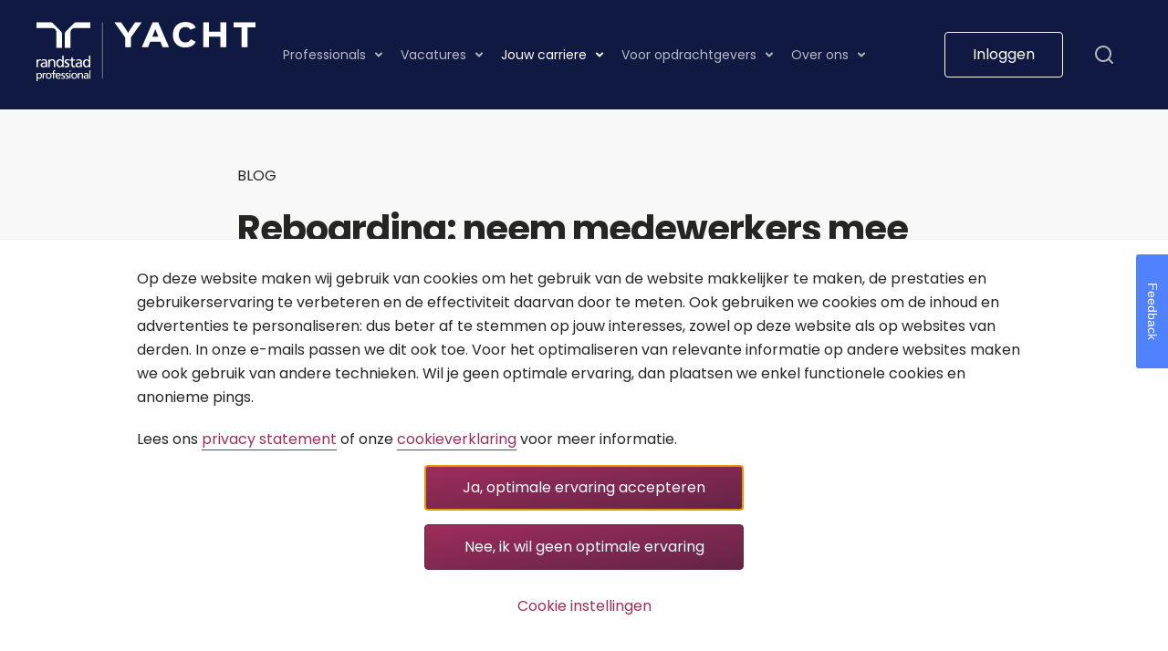

--- FILE ---
content_type: text/html;charset=UTF-8
request_url: https://www.yacht.nl/nieuws-blogs/reboarding-in-tijden-van-grootschalige-verandering
body_size: 76649
content:

<!doctype html>
<html lang="nl-NL">
<head>
  <meta charset="utf-8">
<script> (function (a, d, e, b, f, c, s) { a[b] = a[b] || function () { a[b].q.push(arguments); }; a[b].q = []; c = d.createElement(e); c.async = 1; c.src = "//tdn.r42tag.com/lib/" + f + ".js"; s = d.getElementsByTagName(e)[0]; s.parentNode.insertBefore(c, s); }) (window, document, "script", "_st", "ca-1080-v1"); _st('setEnvironment', 'prod'); _st('setStructurePrefix', 'hippo'); _st('setPageStructure', 'nieuws_blogs', 'nieuws_blogs_details' ); _st('addLocalTagProperties', { "google_ua": "UA-3510726-17", "author": "Patricia Rous", "google_domain": "yacht.nl", "gekoppeld": "nee", "vakgebied": "HRM", "ingelogd": "nee" } ); </script> <script> _st("loadTags"); </script>  <meta name="viewport" content="width=device-width, initial-scale=1.0">


    <title>Reboarding: neem medewerkers mee in de nieuwe realiteit | Randstad Professional | Yacht</title>
    <meta property="og:title" content="Reboarding: neem medewerkers mee in de nieuwe realiteit" />
    <meta name="twitter:title" content="Reboarding: neem medewerkers mee in de nieuwe realiteit" />

    <meta name="description" content="In tijden van grootschalige verandering, is het goed om huidige medewerkers als ‘nieuwe’ medewerkers te beschouwen. Lees deze blog met tips." />
    <meta property="og:description" content="In tijden van grootschalige verandering, is het goed om huidige medewerkers als ‘nieuwe’ medewerkers te beschouwen. Lees deze blog met tips." />
    <meta name="twitter:description" content="In tijden van grootschalige verandering, is het goed om huidige medewerkers als ‘nieuwe’ medewerkers te beschouwen. Lees deze blog met tips." />

    <meta name="keywords" content="," />


  <link rel="canonical" href="https://www.yacht.nl/nieuws-blogs/reboarding-in-tijden-van-grootschalige-verandering" />

  <meta property="og:url" content="https://www.yacht.nl/nieuws-blogs/reboarding-in-tijden-van-grootschalige-verandering" />
  <meta property="og:locale" content="nl_NL" />
  <meta property="og:site_name" content="YACHT" />
  <meta property="og:image" content="https://www.yacht.nl/binaries/page-desktop/content/gallery/yacht/header-images/blogs-artikelen/reboarding-bij-verandering.jpg"/>
      <meta property="og:image:width" content="1160"/>
      <meta property="og:image:height" content="400"/>
  <meta property="og:type" content="website" />

    <meta name="facebook-domain-verification" content="ete6f310m3bwojhxy19j69ksnr8oks" />


  <link href="//widgets.randstadgroep.nl/rgn-frontend/1.94.1/legacy-frontend/yacht-frontend/assets/image/favicon.png" rel="shortcut icon"/>
  <link href="//widgets.randstadgroep.nl/rgn-frontend/1.94.1/legacy-frontend/yacht-frontend/assets/image/apple-touch-icon.png" rel="apple-touch-icon"/>

  <script>
    window.yacht = {
      jsPath: '/',
      objectFit: function(image) {
        if ('objectFit' in document.documentElement.style === false) {
          const objectFit = window.getComputedStyle(image.parentNode).getPropertyValue('background-size');
          if (objectFit !== 'auto') {
            image.style.display = 'none';
            image.parentNode.style.backgroundImage = 'url(' + image.src + ')';
          }
        }
      }
    }
  </script>
<link rel="stylesheet" href="//widgets.randstadgroep.nl/rgn-frontend/1.94.1/legacy-frontend/yacht-frontend/yacht-logged-in.css"/>
<link rel="stylesheet" href="//widgets.randstadgroep.nl/rgn-frontend/1.94.1/legacy-frontend/yacht-frontend/yacht.css"/>
  <link href="//widgets.randstadgroep.nl/rgn-frontend/1.94.1/legacy-frontend/yacht-frontend/yacht.css" rel="stylesheet"/>
</head>


<body class="notification--color-yellow yacht-open theme--dark-blue">
<script>
  var ajax = new XMLHttpRequest();
  ajax.open('GET', '//widgets.randstadgroep.nl/rgn-frontend/1.94.1/legacy-frontend/yacht-frontend/assets/image/icons.svg', true);
  ajax.send();
  ajax.onload = function (e) {
    var element = document.createElement('div');
    element.style.display = 'none';
    element.innerHTML = ajax.responseText;
    document.body.insertBefore(element, document.body.childNodes[0]);
  }
</script>


  <header class="site-header site-header--openEnv">
    <div class="site-header__main">
      <div>
        <button class="hamburger-button__toggle-button menu-icon" data-analytics-component="mainmenu">
          <span class="menu-icon__bar"></span>
          <span class="menu-icon__bar"></span>
        </button>
      </div>
    <div class="site-header__logo">

          <a href="https://www.yacht.nl/" data-analytics-category="mainmenu" data-analytics-action="click - navigate" data-analytics-label="Logo">
            <img src="//widgets.randstadgroep.nl/rgn-frontend/1.94.1/legacy-frontend/yacht-frontend/assets/image/logos/yacht-logo-white.svg" alt="???yacht.logo.alternative.text???">
          </a>
    </div>

    <nav class="main-menu site-header__nav">

    <div class="main-menu__holder">
      <div class="main-menu__list-holder">
        <ul class="main-menu__list main-menu__list--primary">


        <li class="main-menu__list-item  main-menu__list-item--has-submenu"
                >
              <span class="
                  main-menu__primary-menu-link
                  "
                  data-analytics-category="mainmenu"
                  data-analytics-label="Professionals"
                  data-analytics-action="click - interact">
                <span>Professionals</span>


  <span class="icon icon--chevron">
    <svg focusable="false">
      <use xlink:href="#chevron-down-8"></use>
    </svg>
  </span>
              </span>

                        <ul class="main-menu__sub-menu-list">




        <li class="main-menu__sub-menu-list-item  "
                >
              <a class="
                  main-menu__sub-menu-list-link
                  
                  "
                  href="https://www.yacht.nl/professionals"
                  data-analytics-category="submenu"
                  data-analytics-label="Professionals"
                  data-analytics-action="click - navigate">
                <span>Professionals</span>


                </a>

        </li>




        <li class="main-menu__sub-menu-list-item  "
                >
              <a class="
                  main-menu__sub-menu-list-link
                  
                  "
                  href="/professionals/#onze-vakgebieden"
                  data-analytics-category="submenu"
                  data-analytics-label="Onze vakgebieden"
                  data-analytics-action="click - navigate">
                <span>Onze vakgebieden</span>


                </a>

        </li>




        <li class="main-menu__sub-menu-list-item  "
                >
              <a class="
                  main-menu__sub-menu-list-link
                  
                  "
                  href="https://www.yacht.nl/onze-opdrachtgevers"
                  data-analytics-category="submenu"
                  data-analytics-label="Onze opdrachtgevers"
                  data-analytics-action="click - navigate">
                <span>Onze opdrachtgevers</span>


                </a>

        </li>




        <li class="main-menu__sub-menu-list-item  "
                >
              <a class="
                  main-menu__sub-menu-list-link
                  
                  "
                  href="/traineeships"
                  data-analytics-category="submenu"
                  data-analytics-label="Traineeships"
                  data-analytics-action="click - navigate">
                <span>Traineeships</span>


                </a>

        </li>




        <li class="main-menu__sub-menu-list-item  "
                >
              <a class="
                  main-menu__sub-menu-list-link
                  
                  "
                  href="https://www.yacht.nl/community"
                  data-analytics-category="submenu"
                  data-analytics-label="Communities"
                  data-analytics-action="click - navigate">
                <span>Communities</span>


                </a>

        </li>




        <li class="main-menu__sub-menu-list-item  "
                >
              <a class="
                  main-menu__sub-menu-list-link
                  
                  "
                  href="https://www.yacht.nl/expats"
                  data-analytics-category="submenu"
                  data-analytics-label="Career for expats"
                  data-analytics-action="click - navigate">
                <span>Career for expats</span>


                </a>

        </li>

                        </ul>

                <!-- This tag will available only if welcome tour is enabled, check welcome tour condition in WebPageComponent.
                reusing item.getLocalParameter('icon') only for ease if css positioning other wise welcome tour should not be dependent on
                icon or not even inside menu li-->
        </li>


        <li class="main-menu__list-item  main-menu__list-item--has-submenu"
                >
              <span class="
                  main-menu__primary-menu-link
                  "
                  data-analytics-category="mainmenu"
                  data-analytics-label="Vacatures"
                  data-analytics-action="click - interact">
                <span>Vacatures</span>


  <span class="icon icon--chevron">
    <svg focusable="false">
      <use xlink:href="#chevron-down-8"></use>
    </svg>
  </span>
              </span>

                        <ul class="main-menu__sub-menu-list">




        <li class="main-menu__sub-menu-list-item  "
                >
              <a class="
                  main-menu__sub-menu-list-link
                  
                  "
                  href="https://www.yacht.nl/vacatures"
                  data-analytics-category="submenu"
                  data-analytics-label="Vacatures"
                  data-analytics-action="click - navigate">
                <span>Vacatures</span>


                </a>

        </li>




        <li class="main-menu__sub-menu-list-item  "
                >
              <a class="
                  main-menu__sub-menu-list-link
                  
                  "
                  href="https://www.yacht.nl/vacatures/bewaarde-vacatures"
                  data-analytics-category="submenu"
                  data-analytics-label="Bewaarde vacatures"
                  data-analytics-action="click - navigate">
                <span>Bewaarde vacatures</span>

  <span class="icon icon--star">
    <svg focusable="false">
      <use xlink:href="#star"></use>
    </svg>
  </span>

  <span class="icon icon--star icon--star-filled">
    <svg focusable="false">
      <use xlink:href="#star-filled"></use>
    </svg>
  </span>
                        <span class="saved-vacancies-counter" data-job-count="0">0</span>

                </a>

        </li>




        <li class="main-menu__sub-menu-list-item  "
                >
              <a class="
                  main-menu__sub-menu-list-link
                  
                  "
                  href="/functies"
                  data-analytics-category="submenu"
                  data-analytics-label="Functies"
                  data-analytics-action="click - navigate">
                <span>Functies</span>


                </a>

        </li>




        <li class="main-menu__sub-menu-list-item  "
                >
              <a class="
                  main-menu__sub-menu-list-link
                  
                  "
                  href="/professionals/dienstverbanden"
                  data-analytics-category="submenu"
                  data-analytics-label="Dienstverbanden"
                  data-analytics-action="click - navigate">
                <span>Dienstverbanden</span>


                </a>

        </li>

                        </ul>

                <!-- This tag will available only if welcome tour is enabled, check welcome tour condition in WebPageComponent.
                reusing item.getLocalParameter('icon') only for ease if css positioning other wise welcome tour should not be dependent on
                icon or not even inside menu li-->
        </li>


        <li class="main-menu__list-item  main-menu__list-item--has-submenu"
                >
              <span class="
                  main-menu__primary-menu-link
                   current "
                  data-analytics-category="mainmenu"
                  data-analytics-label="Jouw carriere"
                  data-analytics-action="click - interact">
                <span>Jouw carriere</span>


  <span class="icon icon--chevron">
    <svg focusable="false">
      <use xlink:href="#chevron-down-8"></use>
    </svg>
  </span>
              </span>

                        <ul class="main-menu__sub-menu-list">




        <li class="main-menu__sub-menu-list-item  "
                >
              <a class="
                  main-menu__sub-menu-list-link
                  
                  "
                  href="/carriere"
                  data-analytics-category="submenu"
                  data-analytics-label="Carrière maken"
                  data-analytics-action="click - navigate">
                <span>Carrière maken</span>


                </a>

        </li>




        <li class="main-menu__sub-menu-list-item  "
                >
              <a class="
                  main-menu__sub-menu-list-link
                  
                  "
                  href="/ontwikkeling"
                  data-analytics-category="submenu"
                  data-analytics-label="Persoonlijke ontwikkeling"
                  data-analytics-action="click - navigate">
                <span>Persoonlijke ontwikkeling</span>


                </a>

        </li>




        <li class="main-menu__sub-menu-list-item  "
                >
              <a class="
                  main-menu__sub-menu-list-link
                  
                  "
                  href="/carriere/whitepaper-persoonlijk-leiderschap"
                  data-analytics-category="submenu"
                  data-analytics-label="Persoonlijk leiderschap"
                  data-analytics-action="click - navigate">
                <span>Persoonlijk leiderschap</span>


                </a>

        </li>




        <li class="main-menu__sub-menu-list-item  "
                >
              <a class="
                  main-menu__sub-menu-list-link
                  
                  "
                  href="https://cloud.email.yacht.nl/carrierescanner"
                  data-analytics-category="submenu"
                  data-analytics-label="Carrièrescanner"
                  data-analytics-action="click - navigate">
                <span>Carrièrescanner</span>


                </a>

        </li>




        <li class="main-menu__sub-menu-list-item  "
                >
              <a class="
                  main-menu__sub-menu-list-link
                  
                  "
                  href="https://www.yacht.nl/purple-connection"
                  data-analytics-category="submenu"
                  data-analytics-label="The Purple Connection"
                  data-analytics-action="click - navigate">
                <span>The Purple Connection</span>


                </a>

        </li>




        <li class="main-menu__sub-menu-list-item  "
                >
              <a class="
                  main-menu__sub-menu-list-link
                  
                   current "
                  href="https://www.yacht.nl/nieuws-blogs"
                  data-analytics-category="submenu"
                  data-analytics-label="Blogs &amp; artikelen"
                  data-analytics-action="click - navigate">
                <span>Blogs &amp; artikelen</span>


                </a>

        </li>




        <li class="main-menu__sub-menu-list-item  "
                >
              <a class="
                  main-menu__sub-menu-list-link
                  
                  "
                  href="https://www.yacht.nl/events"
                  data-analytics-category="submenu"
                  data-analytics-label="Events"
                  data-analytics-action="click - navigate">
                <span>Events</span>


                </a>

        </li>

                        </ul>

                <!-- This tag will available only if welcome tour is enabled, check welcome tour condition in WebPageComponent.
                reusing item.getLocalParameter('icon') only for ease if css positioning other wise welcome tour should not be dependent on
                icon or not even inside menu li-->
        </li>


        <li class="main-menu__list-item  main-menu__list-item--has-submenu"
                >
              <span class="
                  main-menu__primary-menu-link
                  "
                  data-analytics-category="mainmenu"
                  data-analytics-label="Voor opdrachtgevers"
                  data-analytics-action="click - interact">
                <span>Voor opdrachtgevers</span>


  <span class="icon icon--chevron">
    <svg focusable="false">
      <use xlink:href="#chevron-down-8"></use>
    </svg>
  </span>
              </span>

                        <ul class="main-menu__sub-menu-list">




        <li class="main-menu__sub-menu-list-item  "
                >
              <a class="
                  main-menu__sub-menu-list-link
                  
                  "
                  href="https://www.yacht.nl/opdrachtgevers"
                  data-analytics-category="submenu"
                  data-analytics-label="Voor opdrachtgevers"
                  data-analytics-action="click - navigate">
                <span>Voor opdrachtgevers</span>


                </a>

        </li>




        <li class="main-menu__sub-menu-list-item  "
                >
              <a class="
                  main-menu__sub-menu-list-link
                  
                  "
                  href="https://www.yacht.nl/opdrachtgevers/vacature-plaatsen"
                  data-analytics-category="submenu"
                  data-analytics-label="Vacature plaatsen"
                  data-analytics-action="click - navigate">
                <span>Vacature plaatsen</span>


                </a>

        </li>




        <li class="main-menu__sub-menu-list-item  "
                >
              <a class="
                  main-menu__sub-menu-list-link
                  
                  "
                  href="https://www.yacht.nl/hr-dienstverlening"
                  data-analytics-category="submenu"
                  data-analytics-label="HR-dienstverlening"
                  data-analytics-action="click - navigate">
                <span>HR-dienstverlening</span>


                </a>

        </li>




        <li class="main-menu__sub-menu-list-item  "
                >
              <a class="
                  main-menu__sub-menu-list-link
                  
                  "
                  href="/onze-dienstverlening/werving-en-selectie"
                  data-analytics-category="submenu"
                  data-analytics-label="Werving &amp; selectie"
                  data-analytics-action="click - navigate">
                <span>Werving &amp; selectie</span>


                </a>

        </li>




        <li class="main-menu__sub-menu-list-item  "
                >
              <a class="
                  main-menu__sub-menu-list-link
                  
                  "
                  href="/yacht-insights-on-professionals"
                  data-analytics-category="submenu"
                  data-analytics-label="Arbeidsmarktdata"
                  data-analytics-action="click - navigate">
                <span>Arbeidsmarktdata</span>


                </a>

        </li>




        <li class="main-menu__sub-menu-list-item  "
                >
              <a class="
                  main-menu__sub-menu-list-link
                  
                  "
                  href="/duurzaam-werkgeverschap"
                  data-analytics-category="submenu"
                  data-analytics-label="Duurzaam werkgeverschap"
                  data-analytics-action="click - navigate">
                <span>Duurzaam werkgeverschap</span>


                </a>

        </li>

                        </ul>

                <!-- This tag will available only if welcome tour is enabled, check welcome tour condition in WebPageComponent.
                reusing item.getLocalParameter('icon') only for ease if css positioning other wise welcome tour should not be dependent on
                icon or not even inside menu li-->
        </li>


        <li class="main-menu__list-item  main-menu__list-item--has-submenu"
                >
              <span class="
                  main-menu__primary-menu-link
                  "
                  data-analytics-category="mainmenu"
                  data-analytics-label="Over ons"
                  data-analytics-action="click - interact">
                <span>Over ons</span>


  <span class="icon icon--chevron">
    <svg focusable="false">
      <use xlink:href="#chevron-down-8"></use>
    </svg>
  </span>
              </span>

                        <ul class="main-menu__sub-menu-list">




        <li class="main-menu__sub-menu-list-item  "
                >
              <a class="
                  main-menu__sub-menu-list-link
                  
                  "
                  href="/over-ons"
                  data-analytics-category="submenu"
                  data-analytics-label="Over ons"
                  data-analytics-action="click - navigate">
                <span>Over ons</span>


                </a>

        </li>




        <li class="main-menu__sub-menu-list-item  "
                >
              <a class="
                  main-menu__sub-menu-list-link
                  
                  "
                  href="/contactinformatie/#onze-kantoren"
                  data-analytics-category="submenu"
                  data-analytics-label="Onze kantoren"
                  data-analytics-action="click - navigate">
                <span>Onze kantoren</span>


                </a>

        </li>




        <li class="main-menu__sub-menu-list-item  "
                >
              <a class="
                  main-menu__sub-menu-list-link
                  
                  "
                  href="/contact"
                  data-analytics-category="submenu"
                  data-analytics-label="Contact"
                  data-analytics-action="click - navigate">
                <span>Contact</span>


                </a>

        </li>




        <li class="main-menu__sub-menu-list-item  "
                >
              <a class="
                  main-menu__sub-menu-list-link
                  
                  "
                  href="/pers"
                  data-analytics-category="submenu"
                  data-analytics-label="Pers &amp; media"
                  data-analytics-action="click - navigate">
                <span>Pers &amp; media</span>


                </a>

        </li>




        <li class="main-menu__sub-menu-list-item  "
                >
              <a class="
                  main-menu__sub-menu-list-link
                  
                  "
                  href="/over-yacht/klachten"
                  data-analytics-category="submenu"
                  data-analytics-label="Klachten melden"
                  data-analytics-action="click - navigate">
                <span>Klachten melden</span>


                </a>

        </li>

                        </ul>

                <!-- This tag will available only if welcome tour is enabled, check welcome tour condition in WebPageComponent.
                reusing item.getLocalParameter('icon') only for ease if css positioning other wise welcome tour should not be dependent on
                icon or not even inside menu li-->
        </li>
        </ul>
      </div>
        <ul class="main-menu__list main-menu__list--secondary">
          <li class="main-menu__list-item main-menu__list-item--pinned">
            <a class="main-menu__primary-menu-link" href="https://www.yacht.nl/mijn-yacht" data-analytics-category="mainmenu"
               data-analytics-action="click - navigate"
               data-analytics-label="Inloggen">
              <span>Inloggen</span>
  <span class="icon icon--login icon--mobile-menu">
    <svg focusable="false">
      <use xlink:href="#arrow-right"></use>
    </svg>
  </span>
            </a>
          </li>
        </ul>
    </div>


    </nav>
  <div class="site-header__personal-container">
        <div class="main-menu__list-item main-menu__list-item--search">
          <a class="icon icon--search" href="/zoeken" data-analytics-action="Search" data-analytics-category="Click: Main menu">
            <svg>
              <use href="#search"></use>
            </svg>
            <span class="hidden">Zoeken</span>
          </a>
        </div>
  </div>
    </div>
</header>





<main class="main">


 


     <div class="block">
       <div class="block__wrapper header__article">
         <div class="col--center col--s-8">
           <p class="uppercase">Blog</p>
             <h1>Reboarding: neem medewerkers mee in de nieuwe realiteit</h1>
    <div class="author">
    <div class="author__img">
      <figure>
        <picture>
            <source media="(min-width: 421px)" srcset="/binaries/person-tablet/content/gallery/yacht/persons/professionals/patricia-rous.png"/>
            <source media="(max-width: 420px)" srcset="/binaries/person-mobile/content/gallery/yacht/persons/professionals/patricia-rous.png"/>
          <img src="/binaries/person-tablet/content/gallery/yacht/persons/professionals/patricia-rous.png" alt="Author Image" onload="window.yacht.objectFit(this)"/>
        </picture>
      </figure>
    </div>
      <div class="author__info">
        <p class="author__detail author__info__name">Patricia Rous</p>
        <p class="author__detail author__info__function">HR Businesspartner </p>



    <p class="author__detail author__info__details">11 augustus 2020</p>

      </div>
    </div>
         </div>
       </div>
     </div>


    <div class="block">
      <div class="block__wrapper wrapper--background-white wrapper--has-shadow wrapper--container-padding overflow-hidden" data-smooth-expand-height>

      <figure>
        <picture>
            <source media="(min-width: 941px)" srcset="/binaries/page-hd/content/gallery/yacht/header-images/blogs-artikelen/reboarding-bij-verandering.jpg"/>
            <source media="(min-width: 641px) and (max-width: 940px)" srcset="/binaries/page-desktop/content/gallery/yacht/header-images/blogs-artikelen/reboarding-bij-verandering.jpg"/>
            <source media="(min-width: 421px) and (max-width: 640px)" srcset="/binaries/page-tablet/content/gallery/yacht/header-images/blogs-artikelen/reboarding-bij-verandering.jpg"/>
            <source media="(max-width: 420px)" srcset="/binaries/page-mobile/content/gallery/yacht/header-images/blogs-artikelen/reboarding-bij-verandering.jpg"/>
          <img src="/binaries/page-desktop/content/gallery/yacht/header-images/blogs-artikelen/reboarding-bij-verandering.jpg" alt="Header image" onload="window.yacht.objectFit(this)"/>
        </picture>
      </figure>




          <div class="social-share__header">


  <ul class="share-links">
    <li class="share-links__single">  <a href="http://www.facebook.com/sharer.php?u=https%3A%2F%2Fwww.yacht.nl%2Fnieuws-blogs%2Freboarding-in-tijden-van-grootschalige-verandering&t=Reboarding:+neem+medewerkers+mee+in+de+nieuwe+realiteit"
     rel="external noopener"
      target="_blank"
     class="icon-button"
     data-analytics-action="share"
     data-analytics-title="Reboarding:+neem+medewerkers+mee+in+de+nieuwe+realiteit"
     data-analytics-eventtype="_trackSocial"
     data-analytics-category="facebook"
  >
  <span class="icon ">
    <svg focusable="false">
      <use xlink:href="#ygn-facebook"></use>
    </svg>
  </span>
  </a>
</li>
    <li class="share-links__single">  <a href="http://twitter.com/intent/tweet?url=https%3A%2F%2Fwww.yacht.nl%2Fnieuws-blogs%2Freboarding-in-tijden-van-grootschalige-verandering&text=Reboarding:+neem+medewerkers+mee+in+de+nieuwe+realiteit&via=YachtNL"
     rel="external noopener"
      target="_blank"
     class="icon-button"
     data-analytics-action="share"
     data-analytics-title="Reboarding:+neem+medewerkers+mee+in+de+nieuwe+realiteit"
     data-analytics-eventtype="_trackSocial"
     data-analytics-category="x"
  >
  <span class="icon ">
    <svg focusable="false">
      <use xlink:href="#ygn-x"></use>
    </svg>
  </span>
  </a>
</li>
    <li class="share-links__single">  <a href="http://www.linkedin.com/shareArticle?mini=true&url=https%3A%2F%2Fwww.yacht.nl%2Fnieuws-blogs%2Freboarding-in-tijden-van-grootschalige-verandering&title=Reboarding:+neem+medewerkers+mee+in+de+nieuwe+realiteit&summary=In tijden van grootschalige verandering, is het goed om huidige medewerkers als ‘nieuwe’ medewerkers te beschouwen. Lees deze blog met tips."
     rel="external noopener"
      target="_blank"
     class="icon-button"
     data-analytics-action="share"
     data-analytics-title="Reboarding:+neem+medewerkers+mee+in+de+nieuwe+realiteit"
     data-analytics-eventtype="_trackSocial"
         onclick="window.open(this.href,'', '_blank, width=500, height=500, resizable=yes, scrollbars=yes'); return false;"
     data-analytics-category="linkedin"
  >
  <span class="icon ">
    <svg focusable="false">
      <use xlink:href="#ygn-linkedin"></use>
    </svg>
  </span>
  </a>
</li>
    <li class="share-links__single hidden-from-s">  <a href="whatsapp://send?text=Reboarding:+neem+medewerkers+mee+in+de+nieuwe+realiteit+-+https%3A%2F%2Fwww.yacht.nl%2Fnieuws-blogs%2Freboarding-in-tijden-van-grootschalige-verandering?utm_source=whatsapp&utm_medium=social&utm_campaign=whatsapp-share-button"
     rel="external noopener"
      target="_blank"
     class="icon-button"
     data-analytics-action="share"
     data-analytics-title="Reboarding:+neem+medewerkers+mee+in+de+nieuwe+realiteit"
     data-analytics-eventtype="_trackSocial"
     data-analytics-category="whatsapp"
  >
  <span class="icon ">
    <svg focusable="false">
      <use xlink:href="#ygn-whatsapp"></use>
    </svg>
  </span>
  </a>
</li>
    <li class="share-links__single">  <a href="mailto:?subject=Reboarding:+neem+medewerkers+mee+in+de+nieuwe+realiteit&body=https%3A%2F%2Fwww.yacht.nl%2Fnieuws-blogs%2Freboarding-in-tijden-van-grootschalige-verandering"
     rel="external noopener"
     
     class="icon-button"
     data-analytics-action="share"
     data-analytics-title=""
     data-analytics-eventtype="_trackSocial"
     data-analytics-category="email"
  >
  <span class="icon ">
    <svg focusable="false">
      <use xlink:href="#ygn-email"></use>
    </svg>
  </span>
  </a>
</li>
  </ul>
          </div>

        <article class="block__rich-text">
            <p class="leadtext">Als organisatie moet je blijven veranderen en innoveren om op de lange termijn toekomstbestendig te zijn. Als er sprake is van grootschalige verandering, zoals met de huidige coronacrisis, is het goed om huidige medewerkers als ‘nieuwe’ medewerkers te beschouwen. HRM-professional Patricia Rous vertelt in deze blog over het belang van reboarding, dat zoveel betekent als ‘opnieuw instappen’.</p>
          <div class="rich-text__wrapper rich-text__wrapper--expandable expandable" data-smooth-expand-height-container>
      <div class="rich-text rich-text--detail " data-smooth-expand-height-content>
    <h2 class="text__large">Onboarding van nieuw personeel</h2>

<p class="text__large">We kennen de term onboarding voor nieuw personeel. Onboarding is een proces en bestaat uit vier <a href="https://www.hrpraktijk.nl/topics/werving-selectie/achtergrond/4-succesfactoren-voor-onboarding-van-nieuwe-medewerkers" target="_blank">succesfactoren</a>: <em>Connection, Culture, Compliance en Community</em>. Het doel is dat nieuw personeel zich welkom voelt, inzicht krijgt in de organisatie en haar cultuur, en zich verbonden voelt met collega’s en de organisatie.</p>

<h2 dir="ltr">Reboarding van bestaand personeel</h2>

<p dir="ltr">Bij <a href="https://www.hrpraktijk.nl/topics/loopbaan-opleiding/achtergrond/reboarding-5-vragen-en-5-tips">reboarding</a> stapt bestaand personeel als het ware opnieuw de (veranderde) organisatie binnen. En dit is in de huidige tijd bijna letterlijk te nemen, aangezien een heel aantal professionals de afgelopen maanden vanwege de lockdown thuis heeft gewerkt. Zij keren, al dan niet fysiek, terug naar een verander(en)de organisatie.&nbsp;</p>

<p dir="ltr">Belangrijk daarbij is “alle medewerkers mee te nemen in de nieuwe realiteit”, aldus auteurs Wenda Bolink en Sascha Becker van het boek ‘De employee journey’. In tijden van verandering zoals de coronacrisis is er “extra aandacht voor alignment noodzakelijk, het managen van hun verwachtingen en ze helpen tijdens en na de transformatie succesvol te blijven."</p>

<h2 dir="ltr">Hoe ondersteun je reboarders?</h2>

<p dir="ltr">De welbekende <a href="https://www.mt.nl/dossiers/de-5-fases-bij-verandertrajecten/72686" target="_blank">rouwcurve van Dr. Elisabeth Kübler-Ross</a> bevat de vijf fases van het rouwproces: Ontkenning, Woede, Onderhandelen, Depressie en Acceptatie. De vijf fases, die niet altijd lineair worden doorlopen, zijn herkenbaar in elke reactie op persoonlijk trauma en verandering. Het model wordt ook wel de verandercurve genoemd. Door de emotionele reacties per fase te (her)kennen en er effectief op te reageren ondersteun je reboarders tijdens hun proces.&nbsp;</p>

<p dir="ltr">In de fase van:&nbsp;</p>

<ul>
 <li dir="ltr">
 <p dir="ltr">Ontkenning<strong>:&nbsp;</strong>kan het zijn dat medewerkers denken dat deze verandering wel weer over zal waaien. Blijf de boodschap rustig herhalen en geeft aan dat dit de realiteit is;</p>
 </li>
 <li dir="ltr">
 <p dir="ltr">Woede<b>:&nbsp;</b>komen veel emoties kijken. Schrik hier niet van terug en beantwoord emotie niet met ratio. Het is namelijk niet effectief. Medewerkers willen in deze fase vooral gehoord worden;</p>
 </li>
 <li dir="ltr">
 <p dir="ltr">Onderhandelen<b>:&nbsp;</b>is het belangrijk in gesprek te gaan over het zo aanvaardbaar mogelijk maken van de nieuwe werkelijkheid. Wijs ze op keuzemogelijkheden;</p>
 </li>
 <li dir="ltr">
 <p dir="ltr">Depressie<b>:&nbsp;</b>dient de onvermijdelijkheid van de nieuwe realiteit zich aan. Er is tijd nodig om te wennen. Apathie kan het gevolg zijn waarbij emoties los kunnen komen;</p>
 </li>
 <li dir="ltr">
 <p dir="ltr">Acceptatie<b>:&nbsp;</b>zullen medewerkers de nieuwe realiteit integreren in hun manier van werken. Acceptatie heeft wel tijd nodig.</p>
 </li>
</ul>

<p dir="ltr">Wees je bewust dat het rouwproces een individueel proces is. Om verandering goed te laten slagen is een transitie van de betrokken medewerkers nodig. Ga met leiders op elk niveau in de organisatie na welke transitie medewerkers moeten doormaken om de organisatie in de nieuwe realiteit tot een succes te maken. Dan volgt de <a href="https://www.lexico.com/definition/rejourney" target="_blank">rejourney</a>, waarbij ze samen (weer) op reis gaan!</p>

<p dir="ltr">Wil je meer advies&nbsp;over reboarding? Neem dan <a href="https://www.linkedin.com/in/patricia-rous-8093236/" target="_blank">contact</a> met mij (Patricia Rous) op.</p>

<ul dir="ltr">
 <li><a href="/nieuws-blogs/grip-op-vitaliteit">Lees ook: Grip op vialiteit in een veranderende werkomgeving</a></li>
</ul>
      </div>
          </div>
        </article>

          <div class="readmore__wrapper readmore__wrapper--white" data-smooth-expand-height-button-container>
            <button id="readmore-btn" class="button button--small" data-analytics-category="article_detail_richtext" data-analytics-action="click - interact" data-analytics-label="read more button">Lees meer</button>
          </div>




          <div class="social-share__footer">


  <ul class="share-links">
      <li class="share-links__single share-links__text">
        <p>Deel dit via</p>
      </li>
    <li class="share-links__single">  <a href="http://www.facebook.com/sharer.php?u=https%3A%2F%2Fwww.yacht.nl%2Fnieuws-blogs%2Freboarding-in-tijden-van-grootschalige-verandering&t=Reboarding:+neem+medewerkers+mee+in+de+nieuwe+realiteit"
     rel="external noopener"
      target="_blank"
     class="icon-button"
     data-analytics-action="share"
     data-analytics-title="Reboarding:+neem+medewerkers+mee+in+de+nieuwe+realiteit"
     data-analytics-eventtype="_trackSocial"
     data-analytics-category="facebook"
  >
  <span class="icon ">
    <svg focusable="false">
      <use xlink:href="#ygn-facebook"></use>
    </svg>
  </span>
  </a>
</li>
    <li class="share-links__single">  <a href="http://twitter.com/intent/tweet?url=https%3A%2F%2Fwww.yacht.nl%2Fnieuws-blogs%2Freboarding-in-tijden-van-grootschalige-verandering&text=Reboarding:+neem+medewerkers+mee+in+de+nieuwe+realiteit&via=YachtNL"
     rel="external noopener"
      target="_blank"
     class="icon-button"
     data-analytics-action="share"
     data-analytics-title="Reboarding:+neem+medewerkers+mee+in+de+nieuwe+realiteit"
     data-analytics-eventtype="_trackSocial"
     data-analytics-category="x"
  >
  <span class="icon ">
    <svg focusable="false">
      <use xlink:href="#ygn-x"></use>
    </svg>
  </span>
  </a>
</li>
    <li class="share-links__single">  <a href="http://www.linkedin.com/shareArticle?mini=true&url=https%3A%2F%2Fwww.yacht.nl%2Fnieuws-blogs%2Freboarding-in-tijden-van-grootschalige-verandering&title=Reboarding:+neem+medewerkers+mee+in+de+nieuwe+realiteit&summary=In tijden van grootschalige verandering, is het goed om huidige medewerkers als ‘nieuwe’ medewerkers te beschouwen. Lees deze blog met tips."
     rel="external noopener"
      target="_blank"
     class="icon-button"
     data-analytics-action="share"
     data-analytics-title="Reboarding:+neem+medewerkers+mee+in+de+nieuwe+realiteit"
     data-analytics-eventtype="_trackSocial"
         onclick="window.open(this.href,'', '_blank, width=500, height=500, resizable=yes, scrollbars=yes'); return false;"
     data-analytics-category="linkedin"
  >
  <span class="icon ">
    <svg focusable="false">
      <use xlink:href="#ygn-linkedin"></use>
    </svg>
  </span>
  </a>
</li>
    <li class="share-links__single hidden-from-s">  <a href="whatsapp://send?text=Reboarding:+neem+medewerkers+mee+in+de+nieuwe+realiteit+-+https%3A%2F%2Fwww.yacht.nl%2Fnieuws-blogs%2Freboarding-in-tijden-van-grootschalige-verandering?utm_source=whatsapp&utm_medium=social&utm_campaign=whatsapp-share-button"
     rel="external noopener"
      target="_blank"
     class="icon-button"
     data-analytics-action="share"
     data-analytics-title="Reboarding:+neem+medewerkers+mee+in+de+nieuwe+realiteit"
     data-analytics-eventtype="_trackSocial"
     data-analytics-category="whatsapp"
  >
  <span class="icon ">
    <svg focusable="false">
      <use xlink:href="#ygn-whatsapp"></use>
    </svg>
  </span>
  </a>
</li>
    <li class="share-links__single">  <a href="mailto:?subject=Reboarding:+neem+medewerkers+mee+in+de+nieuwe+realiteit&body=https%3A%2F%2Fwww.yacht.nl%2Fnieuws-blogs%2Freboarding-in-tijden-van-grootschalige-verandering"
     rel="external noopener"
     
     class="icon-button"
     data-analytics-action="share"
     data-analytics-title=""
     data-analytics-eventtype="_trackSocial"
     data-analytics-category="email"
  >
  <span class="icon ">
    <svg focusable="false">
      <use xlink:href="#ygn-email"></use>
    </svg>
  </span>
  </a>
</li>
  </ul>
          </div>
      </div>
    </div>








  <div  class="card-holder draggable" data-draggable="">
       

    <div class="block">
      <div class="card-holder__header block__wrapper">
        <h2>Gerelateerde artikelen &amp; blogs</h2>
      </div>
    </div>
    <div class="card-holder__content">
      <div class="card-holder__content__wrapper">

  <div class="draggable__controls">
    <button class="draggable__control draggable__control--backward draggable__control--hidden icon-button icon-button--inverted">
  <span class="icon ">
    <svg focusable="false">
      <use xlink:href="#arrow-left"></use>
    </svg>
  </span>
    </button>
    <button class="draggable__control draggable__control--forward icon-button icon-button--inverted">
  <span class="icon ">
    <svg focusable="false">
      <use xlink:href="#arrow-right"></use>
    </svg>
  </span>
    </button>
  </div>

        <div class="draggable__screen">
          <div class="draggable__track" style="transform: translateX(0px);">
    <a class="card-holder__card" href="/nieuws-blogs/olivier-de-boer-van-forze-over-energietransitie"
       data-analytics-category="content_list_click"
       data-analytics-action=""
       data-analytics-label="Samen met Forze Hydrogen Racing versnellen we de weg naar energietransitie">

      <article class="document-card">

          <div class="document-card__inner">
    <figure class="document-card__image">
      <picture>
          <source media="(min-width: 421px)" srcset="/binaries/page-tablet/content/gallery/yacht/header-images/blogs-artikelen/rp_ya-10304---banner-blog-forze-hydrogen-racing-2320x800.jpg">
          <source media="(max-width: 420px)" srcset="/binaries/page-mobile/content/gallery/yacht/header-images/blogs-artikelen/rp_ya-10304---banner-blog-forze-hydrogen-racing-2320x800.jpg">
        <img src="/binaries/page-tablet/content/gallery/yacht/header-images/blogs-artikelen/rp_ya-10304---banner-blog-forze-hydrogen-racing-2320x800.jpg" onload="window.yacht.objectFit(this)">
      </picture>
    </figure>

              <span class="document-card__label">Artikel</span>

            <h3 class="document-card__heading">Samen met Forze Hydrogen Racing versnellen we de weg naar energietransitie</h3>

    <div class="author">
      <div class="author__info">



    <p class="author__detail author__info__details">29 september 2025</p>

      </div>
    </div>
          </div>

      </article>
    </a>
    <a class="card-holder__card" href="/nieuws-blogs/inzichten-rondetafelsessie-hr-leiderschapsontwikkeling"
       data-analytics-category="content_list_click"
       data-analytics-action=""
       data-analytics-label="Inzichten rondetafelsessie HR: leiderschapsontwikkeling">

      <article class="document-card">

          <div class="document-card__inner">
    <figure class="document-card__image">
      <picture>
          <source media="(min-width: 421px)" srcset="/binaries/page-tablet/content/gallery/yacht/header-images/randstad-professional-yacht/randstad-yacht-header-43.jpg">
          <source media="(max-width: 420px)" srcset="/binaries/page-mobile/content/gallery/yacht/header-images/randstad-professional-yacht/randstad-yacht-header-43.jpg">
        <img src="/binaries/page-tablet/content/gallery/yacht/header-images/randstad-professional-yacht/randstad-yacht-header-43.jpg" onload="window.yacht.objectFit(this)">
      </picture>
    </figure>

              <span class="document-card__label">Artikel</span>

            <h3 class="document-card__heading">Inzichten rondetafelsessie HR: leiderschapsontwikkeling</h3>

    <div class="author">
      <div class="author__info">



    <p class="author__detail author__info__details">12 september 2025</p>

      </div>
    </div>
          </div>

      </article>
    </a>
    <a class="card-holder__card" href="/nieuws-blogs/inzichten-rondetafelsessie-hr-duurzame-inzetbaarheid"
       data-analytics-category="content_list_click"
       data-analytics-action=""
       data-analytics-label="Inzichten rondetafelsessie HR: duurzame inzetbaarheid">

      <article class="document-card">

          <div class="document-card__inner">
    <figure class="document-card__image">
      <picture>
          <source media="(min-width: 421px)" srcset="/binaries/page-tablet/content/gallery/yacht/header-images/randstad-professional-yacht/randstad-yacht-header-66.jpg">
          <source media="(max-width: 420px)" srcset="/binaries/page-mobile/content/gallery/yacht/header-images/randstad-professional-yacht/randstad-yacht-header-66.jpg">
        <img src="/binaries/page-tablet/content/gallery/yacht/header-images/randstad-professional-yacht/randstad-yacht-header-66.jpg" onload="window.yacht.objectFit(this)">
      </picture>
    </figure>

              <span class="document-card__label">Artikel</span>

            <h3 class="document-card__heading">Inzichten rondetafelsessie HR: duurzame inzetbaarheid</h3>

    <div class="author">
      <div class="author__info">



    <p class="author__detail author__info__details">13 januari 2025</p>

      </div>
    </div>
          </div>

      </article>
    </a>
    <a class="card-holder__card" href="/nieuws-blogs/duurzame-inzetbaarheid-als-basis-voor-toekomstbestendige-organisaties"
       data-analytics-category="content_list_click"
       data-analytics-action=""
       data-analytics-label="Duurzame inzetbaarheid als basis voor toekomstbestendige organisaties">

      <article class="document-card">

          <div class="document-card__inner">
    <figure class="document-card__image">
      <picture>
          <source media="(min-width: 421px)" srcset="/binaries/page-tablet/content/gallery/yacht/header-images/randstad-professional-yacht/randstad-yacht-header-61.jpg">
          <source media="(max-width: 420px)" srcset="/binaries/page-mobile/content/gallery/yacht/header-images/randstad-professional-yacht/randstad-yacht-header-61.jpg">
        <img src="/binaries/page-tablet/content/gallery/yacht/header-images/randstad-professional-yacht/randstad-yacht-header-61.jpg" onload="window.yacht.objectFit(this)">
      </picture>
    </figure>

              <span class="document-card__label">Artikel</span>

            <h3 class="document-card__heading">Duurzame inzetbaarheid als basis voor toekomstbestendige organisaties</h3>

    <div class="author">
      <div class="author__info">



    <p class="author__detail author__info__details">06 december 2024</p>

      </div>
    </div>
          </div>

      </article>
    </a>
    <a class="card-holder__card" href="/nieuws-blogs/belang-van-zelfonplooiing"
       data-analytics-category="content_list_click"
       data-analytics-action=""
       data-analytics-label="Het belang van zelfontplooiing voor jouw carrière">

      <article class="document-card">

          <div class="document-card__inner">
    <figure class="document-card__image">
      <picture>
          <source media="(min-width: 421px)" srcset="/binaries/page-tablet/content/gallery/yacht/header-images/blogs-artikelen/5-tips-fuserende-gemeenten.jpg">
          <source media="(max-width: 420px)" srcset="/binaries/page-mobile/content/gallery/yacht/header-images/blogs-artikelen/5-tips-fuserende-gemeenten.jpg">
        <img src="/binaries/page-tablet/content/gallery/yacht/header-images/blogs-artikelen/5-tips-fuserende-gemeenten.jpg" onload="window.yacht.objectFit(this)">
      </picture>
    </figure>

              <span class="document-card__label">Artikel</span>

            <h3 class="document-card__heading">Het belang van zelfontplooiing voor jouw carrière</h3>

    <div class="author">
    <div class="author__img">
      <figure>
        <picture>
            <source media="(min-width: 421px)" srcset="/binaries/person-tablet/content/gallery/yacht/persons/opdrachtgevers/business_insider_nederland_logo.jpg"/>
            <source media="(max-width: 420px)" srcset="/binaries/person-mobile/content/gallery/yacht/persons/opdrachtgevers/business_insider_nederland_logo.jpg"/>
          <img src="/binaries/person-tablet/content/gallery/yacht/persons/opdrachtgevers/business_insider_nederland_logo.jpg" alt="Author Image" onload="window.yacht.objectFit(this)"/>
        </picture>
      </figure>
    </div>
      <div class="author__info">
          <p class="author__detail author__info__name">Business Insider</p>



    <p class="author__detail author__info__details">16 mei 2024</p>

      </div>
    </div>
          </div>

      </article>
    </a>
    <a class="card-holder__card" href="/nieuws-blogs/versnel-je-carriere-met-interim-werken"
       data-analytics-category="content_list_click"
       data-analytics-action=""
       data-analytics-label="Versnel je carrière met interim opdrachten">

      <article class="document-card">

          <div class="document-card__inner">
    <figure class="document-card__image">
      <picture>
          <source media="(min-width: 421px)" srcset="/binaries/page-tablet/content/gallery/yacht/header-images/blogs-artikelen/interim-professional-richard-van-groen-over-interim-werk.jpg">
          <source media="(max-width: 420px)" srcset="/binaries/page-mobile/content/gallery/yacht/header-images/blogs-artikelen/interim-professional-richard-van-groen-over-interim-werk.jpg">
        <img src="/binaries/page-tablet/content/gallery/yacht/header-images/blogs-artikelen/interim-professional-richard-van-groen-over-interim-werk.jpg" onload="window.yacht.objectFit(this)">
      </picture>
    </figure>

              <span class="document-card__label">Artikel</span>

            <h3 class="document-card__heading">Versnel je carrière met interim opdrachten</h3>

    <div class="author">
    <div class="author__img">
      <figure>
        <picture>
            <source media="(min-width: 421px)" srcset="/binaries/person-tablet/content/gallery/yacht/persons/opdrachtgevers/business_insider_nederland_logo.jpg"/>
            <source media="(max-width: 420px)" srcset="/binaries/person-mobile/content/gallery/yacht/persons/opdrachtgevers/business_insider_nederland_logo.jpg"/>
          <img src="/binaries/person-tablet/content/gallery/yacht/persons/opdrachtgevers/business_insider_nederland_logo.jpg" alt="Author Image" onload="window.yacht.objectFit(this)"/>
        </picture>
      </figure>
    </div>
      <div class="author__info">
          <p class="author__detail author__info__name">Business Insider</p>



    <p class="author__detail author__info__details">16 mei 2024</p>

      </div>
    </div>
          </div>

      </article>
    </a>
    <a class="card-holder__card" href="/nieuws-blogs/belang-diversiteit-en-inclusie-voor-succes"
       data-analytics-category="content_list_click"
       data-analytics-action=""
       data-analytics-label="Hoe een diverse en inclusieve werkomgeving bijdraagt aan jouw succes">

      <article class="document-card">

          <div class="document-card__inner">
    <figure class="document-card__image">
      <picture>
          <source media="(min-width: 421px)" srcset="/binaries/page-tablet/content/gallery/yacht/header-images/blogs-artikelen/de-ambitie-van-interim-professional-skye-van-gooswilligen.jpg">
          <source media="(max-width: 420px)" srcset="/binaries/page-mobile/content/gallery/yacht/header-images/blogs-artikelen/de-ambitie-van-interim-professional-skye-van-gooswilligen.jpg">
        <img src="/binaries/page-tablet/content/gallery/yacht/header-images/blogs-artikelen/de-ambitie-van-interim-professional-skye-van-gooswilligen.jpg" onload="window.yacht.objectFit(this)">
      </picture>
    </figure>

              <span class="document-card__label">Artikel</span>

            <h3 class="document-card__heading">Hoe een diverse en inclusieve werkomgeving bijdraagt aan jouw succes</h3>

    <div class="author">
    <div class="author__img">
      <figure>
        <picture>
            <source media="(min-width: 421px)" srcset="/binaries/person-tablet/content/gallery/yacht/persons/opdrachtgevers/business_insider_nederland_logo.jpg"/>
            <source media="(max-width: 420px)" srcset="/binaries/person-mobile/content/gallery/yacht/persons/opdrachtgevers/business_insider_nederland_logo.jpg"/>
          <img src="/binaries/person-tablet/content/gallery/yacht/persons/opdrachtgevers/business_insider_nederland_logo.jpg" alt="Author Image" onload="window.yacht.objectFit(this)"/>
        </picture>
      </figure>
    </div>
      <div class="author__info">
          <p class="author__detail author__info__name">Business Insider</p>



    <p class="author__detail author__info__details">15 mei 2024</p>

      </div>
    </div>
          </div>

      </article>
    </a>
    <a class="card-holder__card" href="/nieuws-blogs/voordelen-hr-community"
       data-analytics-category="content_list_click"
       data-analytics-action=""
       data-analytics-label="De voordelen van de HR community voor HR-professionals">

      <article class="document-card">

          <div class="document-card__inner">
    <figure class="document-card__image">
      <picture>
          <source media="(min-width: 421px)" srcset="/binaries/page-tablet/content/gallery/yacht/header-images/blogs-artikelen/voordelen-hr-community-voor-hr-professionals.jpeg">
          <source media="(max-width: 420px)" srcset="/binaries/page-mobile/content/gallery/yacht/header-images/blogs-artikelen/voordelen-hr-community-voor-hr-professionals.jpeg">
        <img src="/binaries/page-tablet/content/gallery/yacht/header-images/blogs-artikelen/voordelen-hr-community-voor-hr-professionals.jpeg" onload="window.yacht.objectFit(this)">
      </picture>
    </figure>

              <span class="document-card__label">Artikel</span>

            <h3 class="document-card__heading">De voordelen van de HR community voor HR-professionals</h3>

    <div class="author">
      <div class="author__info">



    <p class="author__detail author__info__details">17 oktober 2023</p>

      </div>
    </div>
          </div>

      </article>
    </a>

   

  <a class="card-holder__card card-holder__card--last card-holder__card--inactive" href="/nieuws-blogs">
    <article class="document-card">
      <div class="document-card__inner">
        <span class="document-card__label">Ga naar een compleet overzicht van alle artikelen &amp; blogs</span>
  <span class="icon ">
    <svg focusable="false">
      <use xlink:href="#arrow-right"></use>
    </svg>
  </span>
      </div>
    </article>
  </a>
          </div>
        </div>

      </div>
    </div>
  </div>





  <div class="theme-banner">
    <div class="block">
      <div class="block__wrapper">
        <div class="theme-banner__wrapper wrapper--rounded-corners">
          <div class="theme-banner__inner flex">
            <div class="theme-banner__image image--full-height">
    <figure class="">
      <picture>
          <source media="(min-width: 941px)" srcset="/binaries/hd/content/gallery/yacht/richtext-images/banner/randstad-professional-yacht/randstad-yacht-banner-12.jpg">
          <source media="(min-width: 421px) and (max-width:940px)" srcset="/binaries/desktop/content/gallery/yacht/richtext-images/banner/randstad-professional-yacht/randstad-yacht-banner-12.jpg">
          <source media="(max-width: 420px)" srcset="/binaries/mobile/content/gallery/yacht/richtext-images/banner/randstad-professional-yacht/randstad-yacht-banner-12.jpg">
        <img src="/binaries/hd/content/gallery/yacht/richtext-images/banner/randstad-professional-yacht/randstad-yacht-banner-12.jpg" alt="Van ambitie naar succesvolle carrière Banner" onload="window.yacht.objectFit(this)">
      </picture>
    </figure>
            </div>
            <div class="theme-banner__content">
              <h2 class="theme-banner__title">Van ambitie naar succesvolle carrière</h2>
              <p class="theme-banner__text">Hoe bepaal je de volgende stap in je ambitieuze carrière? Welke keuzes maak je en wanneer is je loopbaan succesvol? Zet de next step in je carrière!</p>
                <a class="button button--ghost" href="/carriere" data-analytics-category="banner_component"
                   data-analytics-action="click - navigate" data-analytics-label="Van ambitie naar succesvolle carrière - /carriere"
                   target="_self">
                  Let's go & bouw aan je carrière
                </a>
            </div>
          </div>
        </div>
      </div>
    </div>
  </div>

      <script type="text/javascript">
      window.hiddenSfFields = {
"00N1p00000J6kSH":"Reboarding: neem medewerkers mee in de nieuwe realiteit", "00N1p00000J6kSG":"","00N0800000JIikl":"","00N1p00000J6kSJ":"","00N1p00000J6kSK":"","00N1p00000J6kSE":"","00N1p00000J6kSL":"","00N1p00000J6kSN":"","00N1p00000J6kSD":"algemeen, hrm, corona","00N1p00000J6sfl":"","00N1p00000J6sfk":"","00N1p00000J6sfj":"Reboarding: neem medewerkers mee in de nieuwe realiteit-0bd19a0d-6574-4a4b-8baa-e8fa4b80e7ca","00N0800000JIikm": "https://www.yacht.nl/nieuws-blogs/reboarding-in-tijden-van-grootschalige-verandering"      }
    </script>
 




  <script type="application/ld+json">

  {
     "@context": "http://schema.org",
     "@type": "NewsArticle",
     "name": "Reboarding: neem medewerkers mee in de nieuwe realiteit",
     "url": "https://www.yacht.nl/nieuws-blogs/reboarding-in-tijden-van-grootschalige-verandering",
     "author":{
        "@type":"Person",
        "name" : "Patricia Rous",
        "givenName": "Patricia",
        "familyName": "Rous"

          ,"jobTitle": "HR Businesspartner"
          ,"image": "https://www.yacht.nl/binaries/content/gallery/yacht/persons/professionals/patricia-rous.png"
     },
     "headline": "Als organisatie moet je blijven veranderen en innoveren om op de lange termijn toekomstbestendig te zijn. Als ",
     "mainEntityOfPage": "https://www.yacht.nl/nieuws-blogs/reboarding-in-tijden-van-grootschalige-verandering",
     "articleBody": "Als organisatie moet je blijven veranderen en innoveren om op de lange termijn toekomstbestendig te zijn. Als er sprake is van grootschalige verandering, zoals met de huidige coronacrisis, is het goed om huidige medewerkers als ‘nieuwe’ medewerkers te beschouwen. HRM-professional Patricia Rous vertelt in deze blog over het belang van reboarding, dat zoveel betekent als ‘opnieuw instappen’. Onboarding van nieuw personeel\n\nWe kennen de term onboarding voor nieuw personeel. Onboarding is een proces en bestaat uit vier succesfactoren: Connection, Culture, Compliance en Community. Het doel is dat nieuw personeel zich welkom voelt, inzicht krijgt in de organisatie en haar cultuur, en zich verbonden voelt met collega’s en de organisatie.\n\nReboarding van bestaand personeel\n\nBij reboarding stapt bestaand personeel als het ware opnieuw de (veranderde) organisatie binnen. En dit is in de huidige tijd bijna letterlijk te nemen, aangezien een heel aantal professionals de afgelopen maanden vanwege de lockdown thuis heeft gewerkt. Zij keren, al dan niet fysiek, terug naar een verander(en)de organisatie.&nbsp;\n\nBelangrijk daarbij is “alle medewerkers mee te nemen in de nieuwe realiteit”, aldus auteurs Wenda Bolink en Sascha Becker van het boek ‘De employee journey’. In tijden van verandering zoals de coronacrisis is er “extra aandacht voor alignment noodzakelijk, het managen van hun verwachtingen en ze helpen tijdens en na de transformatie succesvol te blijven.\"\n\nHoe ondersteun je reboarders?\n\nDe welbekende rouwcurve van Dr. Elisabeth Kübler-Ross bevat de vijf fases van het rouwproces: Ontkenning, Woede, Onderhandelen, Depressie en Acceptatie. De vijf fases, die niet altijd lineair worden doorlopen, zijn herkenbaar in elke reactie op persoonlijk trauma en verandering. Het model wordt ook wel de verandercurve genoemd. Door de emotionele reacties per fase te (her)kennen en er effectief op te reageren ondersteun je reboarders tijdens hun proces.&nbsp;\n\nIn de fase van:&nbsp;\n\n\n \n Ontkenning:&nbsp;kan het zijn dat medewerkers denken dat deze verandering wel weer over zal waaien. Blijf de boodschap rustig herhalen en geeft aan dat dit de realiteit is;\n \n \n Woede:&nbsp;komen veel emoties kijken. Schrik hier niet van terug en beantwoord emotie niet met ratio. Het is namelijk niet effectief. Medewerkers willen in deze fase vooral gehoord worden;\n \n \n Onderhandelen:&nbsp;is het belangrijk in gesprek te gaan over het zo aanvaardbaar mogelijk maken van de nieuwe werkelijkheid. Wijs ze op keuzemogelijkheden;\n \n \n Depressie:&nbsp;dient de onvermijdelijkheid van de nieuwe realiteit zich aan. Er is tijd nodig om te wennen. Apathie kan het gevolg zijn waarbij emoties los kunnen komen;\n \n \n Acceptatie:&nbsp;zullen medewerkers de nieuwe realiteit integreren in hun manier van werken. Acceptatie heeft wel tijd nodig.\n \n\n\nWees je bewust dat het rouwproces een individueel proces is. Om verandering goed te laten slagen is een transitie van de betrokken medewerkers nodig. Ga met leiders op elk niveau in de organisatie na welke transitie medewerkers moeten doormaken om de organisatie in de nieuwe realiteit tot een succes te maken. Dan volgt de rejourney, waarbij ze samen (weer) op reis gaan!\n\nWil je meer advies&nbsp;over reboarding? Neem dan contact met mij (Patricia Rous) op.\n\n\n Lees ook: Grip op vialiteit in een veranderende werkomgeving",
     "image":[
        "https://www.yacht.nl/binaries/content/gallery/yacht/header-images/blogs-artikelen/reboarding-bij-verandering.jpg"
     ],
     "datePublished":"2020-08-11T11:28"

     ,"publisher":{
        "@type":"Organization",
        "name":"Yacht NL",
        "logo":"https://www.yacht.nl/img/logo.png"
      }
  }
  </script>


</main>



<footer class="pagefooter">
   <div class="pagefooter__wrapper block__wrapper">
            <div class="pagefooter__section pagefooter__section--menus" data-accordion data-component="{&quot;Accordion&quot;:{&quot;breakpoint&quot;:&quot;isMedium&quot;}}">


        <div class="pagefooter__menu ">
          <h5 class="pagefooter__menu-title has-icon " data-accordion-header>
            <span>Professionals</span>   <span class="icon ">
    <svg focusable="false">
      <use xlink:href="#chevron-down"></use>
    </svg>
  </span>

          </h5>
          <ul class="pagefooter__linkslist linkslist">
              <li class="linkslist__item ">
                <a href="/onze-opdrachtgevers" target="_self" data-analytics-category="footer" data-analytics-action="click - navigate" data-analytics-label="Onze opdrachtgevers">
                    Onze opdrachtgevers
                </a>
              </li>
              <li class="linkslist__item ">
                <a href="/community" target="_self" data-analytics-category="footer" data-analytics-action="click - navigate" data-analytics-label="Communities">
                    Communities
                </a>
              </li>
              <li class="linkslist__item ">
                <a href="/trainees" target="_self" data-analytics-category="footer" data-analytics-action="click - navigate" data-analytics-label="Trainees">
                    Trainees
                </a>
              </li>
              <li class="linkslist__item has-icon">
                <a href="https://yachtfreelance.talent-pool.com/?utm_medium=referral&utm_source=yachtnl&utm_content=footer&utm_campaign=referral_yacht" target="_blank" data-analytics-category="footer" data-analytics-action="click - navigate" data-analytics-label="Zzp-opdrachten">
                    Zzp-opdrachten
  <span class="icon ">
    <svg focusable="false">
      <use xlink:href="#external"></use>
    </svg>
  </span>
                </a>
              </li>
              <li class="linkslist__item ">
                <a href="/expats" target="_self" data-analytics-category="footer" data-analytics-action="click - navigate" data-analytics-label="Careers for expats">
                    Careers for expats
                </a>
              </li>
              <li class="linkslist__item has-icon">
                <a href="/working-as-a-refugee" target="_blank" data-analytics-category="footer" data-analytics-action="click - navigate" data-analytics-label="Working as a refugee">
                    Working as a refugee
  <span class="icon ">
    <svg focusable="false">
      <use xlink:href="#external"></use>
    </svg>
  </span>
                </a>
              </li>
          </ul>
        </div>


        <div class="pagefooter__menu ">
          <h5 class="pagefooter__menu-title has-icon " data-accordion-header>
            <span>Voor opdrachtgevers</span>   <span class="icon ">
    <svg focusable="false">
      <use xlink:href="#chevron-down"></use>
    </svg>
  </span>

          </h5>
          <ul class="pagefooter__linkslist linkslist">
              <li class="linkslist__item ">
                <a href="/opdrachtgevers/vacature-plaatsen" target="_self" data-analytics-category="footer" data-analytics-action="click - navigate" data-analytics-label="Vacature plaatsen">
                    Vacature plaatsen
                </a>
              </li>
              <li class="linkslist__item ">
                <a href="/hr-dienstverlening" target="_self" data-analytics-category="footer" data-analytics-action="click - navigate" data-analytics-label="HR-dienstverlening">
                    HR-dienstverlening
                </a>
              </li>
              <li class="linkslist__item ">
                <a href="/yacht-insights-on-professionals" target="_self" data-analytics-category="footer" data-analytics-action="click - navigate" data-analytics-label="Arbeidsmarktdata">
                    Arbeidsmarktdata
                </a>
              </li>
          </ul>
        </div>


        <div class="pagefooter__menu pagefooter__menu--show-on-mobile">
          <h5 class="pagefooter__menu-title has-icon hidden--until-large" >
            <span>Handige links</span>   <span class="icon ">
    <svg focusable="false">
      <use xlink:href="#chevron-down"></use>
    </svg>
  </span>

          </h5>
          <ul class="pagefooter__linkslist linkslist">
              <li class="linkslist__item ">
                <a href="/over-ons" target="_self" data-analytics-category="footer" data-analytics-action="click - navigate" data-analytics-label="Over ons">
                    Over ons
                </a>
              </li>
              <li class="linkslist__item ">
                <a href="/contact/meest-gestelde-vragen" target="_self" data-analytics-category="footer" data-analytics-action="click - navigate" data-analytics-label="Veelgestelde vragen">
                    Veelgestelde vragen
                </a>
              </li>
              <li class="linkslist__item has-icon">
                <a href="https://www.werkenbijyacht.nl" target="_blank" data-analytics-category="footer" data-analytics-action="click - navigate" data-analytics-label="Werken bij Yacht">
                    Werken bij Yacht
  <span class="icon ">
    <svg focusable="false">
      <use xlink:href="#external"></use>
    </svg>
  </span>
                </a>
              </li>
              <li class="linkslist__item has-icon">
                <a href="https://www.bmc.nl" target="_blank" data-analytics-category="footer" data-analytics-action="click - navigate" data-analytics-label="BMC">
                    BMC
  <span class="icon ">
    <svg focusable="false">
      <use xlink:href="#external"></use>
    </svg>
  </span>
                </a>
              </li>
          </ul>
        </div>
     <div class="pagefooter__menu pagefooter__menu--show-on-mobile">
        <h5 class="pagefooter__menu-title has-icon hidden--until-large" data-accordion-header="">
            <span>Contact</span>
            <span class="icon ">
                <svg>
                  <use xlink:href="#chevron-down"></use>
                </svg>
            </span>
        </h5>
        <ul class="pagefooter__linkslist linkslist">
            <li class="linkslist__item">
                <a href="/contactinformatie#yacht-kantoren" data-analytics-category="footer" data-analytics-action="click - navigate" data-analytics-label="/contactinformatie#yacht-kantoren">Onze kantoren</a></li>
            <li class="linkslist__item linkslist__item--contactinfo hidden--until-medium">
                <address class="pagefooter__address">
                      <p class="text--small">Hoofdkantoor Yacht</p>
                      <p class="text--small">Diemermere 25</p>
                      <p class="text--small">1112TC Diemen</p>
                      <p class="text--small">T: 020 519 77 77</p>
                </address>
            </li>
        </ul>
     </div>
            </div>

        <div class="pagefooter__section pagefooter__section--secondary">
    <div class="pagefooter__social">
        <p>Volg ons op</p>
        <ul class="share-links">
            <li class="share-links__single">  <a href="https://www.facebook.com/YachtNederland"
     rel="external noopener"
     target="_blank"
     class="icon-button"
     data-analytics-action="click - navigate"
     data-analytics-category="footer_social"
    data-analytics-label="facebook">
  <span class="icon ">
    <svg focusable="false">
      <use xlink:href="#ygn-facebook"></use>
    </svg>
  </span>
  </a>
</li>
            <li class="share-links__single">  <a href="https://twitter.com/YachtNL"
     rel="external noopener"
     target="_blank"
     class="icon-button"
     data-analytics-action="click - navigate"
     data-analytics-category="footer_social"
    data-analytics-label="x">
  <span class="icon ">
    <svg focusable="false">
      <use xlink:href="#ygn-x"></use>
    </svg>
  </span>
  </a>
</li>
            <li class="share-links__single">  <a href="https://www.linkedin.com/company/yacht"
     rel="external noopener"
     target="_blank"
     class="icon-button"
     data-analytics-action="click - navigate"
     data-analytics-category="footer_social"
    data-analytics-label="linkedin">
  <span class="icon ">
    <svg focusable="false">
      <use xlink:href="#ygn-linkedin"></use>
    </svg>
  </span>
  </a>
</li>
            <li class="share-links__single">  <a href="https://www.youtube.com/channel/UCHgRy7B8roQE0gOoqDwS5Yg"
     rel="external noopener"
     target="_blank"
     class="icon-button"
     data-analytics-action="click - navigate"
     data-analytics-category="footer_social"
    data-analytics-label="youtube">
  <span class="icon ">
    <svg focusable="false">
      <use xlink:href="#ygn-youtube"></use>
    </svg>
  </span>
  </a>
</li>
        </ul>
    </div>
        </div>
        <div class="pagefooter__section pagefooter__section--bottom">
    <div class="pagefooter__rating rating">
        <div class="rating__stars">
            <ul class="rating__stars-wrapper rating__stars-wrapper--ghost">
                <li class="rating__star">
  <span class="icon ">
    <svg focusable="false">
      <use xlink:href="#star"></use>
    </svg>
  </span>
                </li>
                <li class="rating__star">
  <span class="icon ">
    <svg focusable="false">
      <use xlink:href="#star"></use>
    </svg>
  </span>
                </li>
                <li class="rating__star">
  <span class="icon ">
    <svg focusable="false">
      <use xlink:href="#star"></use>
    </svg>
  </span>
                </li>
                <li class="rating__star">
  <span class="icon ">
    <svg focusable="false">
      <use xlink:href="#star"></use>
    </svg>
  </span>
                </li>
                <li class="rating__star">
  <span class="icon ">
    <svg focusable="false">
      <use xlink:href="#star"></use>
    </svg>
  </span>
                </li>
            </ul>
            <ul class="rating__stars-wrapper rating__stars-wrapper--filled" style="width: calc(83% * 1.02)">
                <li class="rating__star">
  <span class="icon ">
    <svg focusable="false">
      <use xlink:href="#star-filled"></use>
    </svg>
  </span>
                </li>
                <li class="rating__star">
  <span class="icon ">
    <svg focusable="false">
      <use xlink:href="#star-filled"></use>
    </svg>
  </span>
                </li>
                <li class="rating__star">
  <span class="icon ">
    <svg focusable="false">
      <use xlink:href="#star-filled"></use>
    </svg>
  </span>
                </li>
                <li class="rating__star">
  <span class="icon ">
    <svg focusable="false">
      <use xlink:href="#star-filled"></use>
    </svg>
  </span>
                </li>
                <li class="rating__star">
  <span class="icon ">
    <svg focusable="false">
      <use xlink:href="#star-filled"></use>
    </svg>
  </span>
                </li>
            </ul>
        </div>
      <span class="rating__text">Yacht Google score 4.15 - <a href="https://www.yacht.nl/contact">118 reviews</a></span>
    </div>
            <div class="pagefooter__copyright">
               <span class="text--smallest trademark">YACHT is een geregistreerd handelsmerk van Randstad N.V.</span>
    <ul class="copyright">
        <li class="copyright__item">&copy; Yacht 2026</li>
            <li class="copyright__item">
                <a href="/sitemap" target="_self" title="Sitemap" data-analytics-category="footer_bottom" data-analytics-action="click - navigate" data-analytics-label="Sitemap">Sitemap</a>
            </li>
            <li class="copyright__item">
                <a href="/privacy" target="_self" title="Privacy" data-analytics-category="footer_bottom" data-analytics-action="click - navigate" data-analytics-label="Privacy">Privacy</a>
            </li>
            <li class="copyright__item">
                <a href="/voorwaarden" target="_self" title="Voorwaarden" data-analytics-category="footer_bottom" data-analytics-action="click - navigate" data-analytics-label="Voorwaarden">Voorwaarden</a>
            </li>
            <li class="copyright__item">
                <a href="/cookie-statement" target="_self" title="Cookies" data-analytics-category="footer_bottom" data-analytics-action="click - navigate" data-analytics-label="Cookies">Cookies</a>
            </li>
            <li class="copyright__item">
                <a href="/disclaimer" target="_self" title="Disclaimer" data-analytics-category="footer_bottom" data-analytics-action="click - navigate" data-analytics-label="Disclaimer">Disclaimer</a>
            </li>
    </ul>
            </div>
        </div>
   </div>
</footer>


<script src="//widgets.randstadgroep.nl/rgn-frontend/1.94.1/legacy-frontend/yacht-frontend/yacht.js"></script>
<script src="//widgets.randstadgroep.nl/rgn-frontend/1.94.1/legacy-frontend/yacht-frontend/yacht-logged-in.js"></script>
<script type="application/ld+json">
  {
    "@context": "http://schema.org",
    "@type": "Corporation",
    "@id": "https://www.yacht.nl/#corporation",
    "name":	"Yacht",
    "url":	"https://www.yacht.nl",
    "sameAs":	["https://www.facebook.com/YachtNederland","https://www.twitter.com/YachtNL","https://www.linkedin.com/company/yacht","https://www.youtube.com/channel/UCHgRy7B8roQE0gOoqDwS5Yg"],
    "aggregateRating": {
      "@type": "AggregateRating",
      "bestRating": "5",
      "worstRating": "1",
      "ratingValue": "4.15",
      "reviewCount": "118",
      "url": "https://www.yacht.nl/contact"
    },
    "logo":	{
            "@type": "ImageObject",
            "url": "https://www.yacht.nl/img/logo.png",
            "width": "820",
            "height": "209"
    },
    "address": [
      {
        "@type":	"PostalAddress",
        "name":	"Yacht hoofdkantoor",
        "telephone": "+31205197777",
        "streetAddress": "Diemermere 25",
        "postalCode":	"1112 TC",
        "addressLocality": "Diemen"
      },
      {
        "@type":	"PostalAddress",
        "postOfficeBoxNumber": "Postbus 12610",
        "postalCode": "1100 AP",
        "addressLocality": "Amsterdam"
      }
    ],
    "contactPoint": {
      "@type": "ContactPoint",
      "telephone": "+31205197777",
      "contactType": "customer service"
    }
  }
</script>
<script type="application/ld+json">
  {
    "@context": "http://schema.org",
    "@type": "WebSite",
    "@id": "https://www.yacht.nl/#website",
    "url": "https://www.yacht.nl",
    "name": "Yacht",
    "potentialAction" : {
      "@type": "SearchAction",
      "query-input" : {
        "@type": "PropertyValueSpecification",
        "valueRequired": "http://schema.org/True",
        "valueName": "search_term_string"
      },
      "target": {
        "@type": "EntryPoint",
        "urlTemplate": "https://www.yacht.nl/zoeken?zoekterm={search_term_string}"
      }
    }
  }
</script>

</body>
</html>

--- FILE ---
content_type: text/css
request_url: https://widgets.randstadgroep.nl/rgn-frontend/1.94.1/legacy-frontend/yacht-frontend/yacht-logged-in.css
body_size: 13237
content:
@font-face{font-family:Poppins;src:url(./assets/font/Poppins-Light.woff) format("woff2"),url(./assets/font/Poppins-Light.ttf) format("truetype");font-weight:300;font-style:normal}@font-face{font-family:Poppins;src:url(./assets/font/Poppins-LightItalic.woff) format("woff2"),url(./assets/font/Poppins-LightItalic.ttf) format("truetype");font-weight:300;font-style:italic}@font-face{font-family:Poppins;src:url(./assets/font/Poppins-Regular.woff) format("woff2"),url(./assets/font/Poppins-Regular.ttf) format("truetype");font-weight:400;font-style:normal}@font-face{font-family:Poppins;src:url(./assets/font/Poppins-Italic.woff) format("woff2"),url(./assets/font/Poppins-Italic.ttf) format("truetype");font-weight:400;font-style:italic}@font-face{font-family:Poppins;src:url(./assets/font/Poppins-SemiBold.woff) format("woff2"),url(./assets/font/Poppins-SemiBold.ttf) format("truetype");font-weight:600;font-style:normal}@font-face{font-family:Poppins;src:url(./assets/font/Poppins-SemiBoldItalic.woff) format("woff2"),url(./assets/font/Poppins-SemiBoldItalic.ttf) format("truetype");font-weight:600;font-style:italic}@font-face{font-family:Poppins;src:url(./assets/font/Poppins-Bold.woff) format("woff2"),url(./assets/font/Poppins-Bold.ttf) format("truetype");font-weight:700;font-style:normal}@font-face{font-family:Poppins;src:url(./assets/font/Poppins-BoldItalic.woff) format("woff2"),url(./assets/font/Poppins-BoldItalic.ttf) format("truetype");font-weight:700;font-style:italic}@font-face{font-family:yacht-icons;src:url(./assets/font/yacht-icons.eot?ku2ayk);src:url(./assets/font/yacht-icons.eot?ku2ayk#iefix) format("embedded-opentype"),url(./assets/font/yacht-icons.ttf?ku2ayk) format("truetype"),url(./assets/font/yacht-icons.woff?ku2ayk) format("woff"),url(./assets/incl_images/yacht-icons.svg?ku2ayk#yacht-icons) format("svg");font-weight:400;font-style:normal}:root{--color-white: #fff;--color-black: #000;--color-theme-primary: #0f1941;--color-theme-primary-10: #2e4177;--color-theme-primary-20: #203164;--color-theme-primary-30: #192858;--color-theme-primary-40: #0b122e;--color-theme-secondary: #b6bae8;--color-theme-shape-light: #1b2d72;--color-theme-shape-dark: #040713;--color-grey-10: #f8f8f8;--color-grey-20: #f1f1f0;--color-grey-30: #e3e3e1;--color-grey-40: #949490;--color-grey-50: #5d5d5a;--color-grey-60: #4a4a48;--color-grey-70: #373736;--color-grey-80: #252524;--color-grey-90: #121212;--color-grey-90-rgb: rgb(colors.$color--grey-90);--color--grey-70-alpha-10: #e9e9e9;--color--grey-70-alpha-30: #bebebd;--color-text: var(--color-grey-80);--color-success: #257f56;--color-success-10: #e9f2ee;--color-error: #e00f0f;--color-error-rgb: rgb(colors.$color-error);--color-negative: #e00f0f;--color-negative-10: #fbecec;--color-negative-5: #fdf3f3;--color-warning: #e9a204;--color-info: #2175d9;--color-info-10: #e7f1fc;--color-info-30: #b6d6f7;--color-border: #f1f1f0;--color-border--wrapper: #f1f1f0;--color-border--divider: #e3e3e1;--color-border--input: #949490}.hidden{display:none!important}@media (min-width: 641px){.hidden--from-medium{display:none!important}}@media (max-width: 640px){.hidden--until-medium{display:none!important}}@media (min-width: 916px){.hidden--from-large{display:none!important}}@media (max-width: 916px){.hidden--until-large{display:none!important}}@media (min-width: 1141px){.hidden--from-ipad{display:none!important}}@media (max-width: 1141px){.hidden--until-ipad{display:none!important}}@media (min-width: 1367px){.hidden--from-extra-large{display:none!important}}@media (max-width: 1367px){.hidden--until-extra-large{display:none!important}}.text-gradient--theme:before,.streamer:before,.text-quotes:before,.text-gradient--theme:after,.streamer:after,.text-quotes:after{content:'"'}.reset-button,.welcometour__notification .notification__close{border:none;margin:0;padding:0;width:auto;overflow:visible;background:transparent;color:inherit;font:inherit;line-height:normal;-webkit-font-smoothing:inherit;-moz-osx-font-smoothing:inherit;-webkit-appearance:none;text-align:inherit;outline:none}.reset-button::-moz-focus-inner,.welcometour__notification .notification__close::-moz-focus-inner{border:0;padding:0}.centered{text-align:center}.visuallyhidden{border:0;clip:rect(0 0 0 0);height:1px;margin:-1px;overflow:hidden;padding:0;position:absolute;width:1px}.visuallyhidden.focusable:active,.visuallyhidden.focusable:focus{clip:auto;height:auto;margin:0;overflow:visible;position:static;width:auto}.hide-text{text-indent:100%;white-space:nowrap;overflow:hidden;position:relative}.hide-text:before,.hide-text:after{text-indent:0;position:absolute;top:50%;left:50%;transform:translate(-50%) translateY(-50%)}.text--success,.success{color:#257f56}.text--info,.info{color:#2175d9}.text--warning,.warning{color:#e9a204}.text--error,.text--negative,.negative,.error{color:#e00f0f}.tel{color:inherit;text-decoration:none}.floatL,.pull-left{float:left}.floatR,.pull-right{float:right}.nowrap{white-space:nowrap}.bold{font-weight:700}.regular{font-weight:400}.italic{font-style:italic}.overflow-hidden{overflow:hidden}.dont-move-on-hover a:hover{top:0}.reset-button-style{background:none;color:inherit;border:none;padding:0;font:inherit;cursor:pointer}.reset-button-style:focus{outline:none}.has-icon{display:flex;align-items:center}.has-icon .icon{margin-left:10px}.has-icon--small .icon,.has-icon--small .icon svg{height:15px;width:15px}.has-icon--push-right>span{margin-right:auto}.has-icon--icon-left .icon{margin-left:0;margin-right:10px}.pre-wrap{white-space:pre-wrap}.stop-transition{transition:0s!important}.uppercase{text-transform:uppercase}.ellipsis{overflow:hidden;text-overflow:ellipsis;white-space:nowrap}.display-block{display:block}.highlight-searchquery{background-color:#f5eaef;border-radius:4px;padding:1px 5px}@keyframes fadeInSlide{0%{opacity:0;transform:translateY(50px)}to{opacity:1;transform:translateY(0)}}@keyframes fadeInSlideLeftToRight{0%{opacity:0;transform:translate(-50px)}to{opacity:1;transform:translate(0)}}@keyframes fadeInSlideBottomToTop{0%{opacity:0;transform:translateY(50px)}to{opacity:1;transform:translateY(0)}}@keyframes fadeInSlideTopToBottom{0%{opacity:0;transform:translateY(-30px)}to{opacity:1;transform:translateY(0)}}@keyframes fadeIn{0%{opacity:0}to{opacity:1}}@keyframes fadeOut{0%{opacity:1}to{opacity:0}}@keyframes slideInPopup{0%{top:150%}to{top:50%}}@keyframes slideOpenModal{0%{padding-top:0;padding-bottom:0;opacity:0;max-height:0}to{opacity:1;max-height:calc(100vh - 90px)}}@keyframes zoomIn{0%{transform:scale(0)}to{transform:scale(1)}}#st_popup_acceptButton,#st_popup_settingsButton,#st_settings #st_settings_saveButton{font-size:16px;line-height:26px;padding:11px 30px;display:inline-flex;justify-content:center;align-items:center;margin:0;box-sizing:border-box;border-radius:4px;text-decoration:none;cursor:pointer;transition:.15s ease-in-out;border:1px solid;font-family:inherit;text-align:center}@media (max-width: 916px){#st_settings #st_settings_saveButton{width:100%}}.main-menu__list-item--search,.main-menu__primary-menu-link,body.theme--dark-blue .main-menu__list-item--search,body.theme--dark-blue .main-menu__primary-menu-link,body.theme--purple .main-menu__list-item--search,body.theme--purple .main-menu__primary-menu-link,body.theme--petrol .main-menu__list-item--search,body.theme--petrol .main-menu__primary-menu-link,body.theme--aubergine .main-menu__list-item--search,body.theme--aubergine .main-menu__primary-menu-link{color:#ffffffb3;transition:.15s ease-in-out}.main-menu__list-item--search .icon,.main-menu__primary-menu-link .icon,body.theme--dark-blue .main-menu__list-item--search .icon,body.theme--dark-blue .main-menu__primary-menu-link .icon,body.theme--purple .main-menu__list-item--search .icon,body.theme--purple .main-menu__primary-menu-link .icon,body.theme--petrol .main-menu__list-item--search .icon,body.theme--petrol .main-menu__primary-menu-link .icon,body.theme--aubergine .main-menu__list-item--search .icon,body.theme--aubergine .main-menu__primary-menu-link .icon{color:currentColor}.main-menu__list-item--search:hover,.main-menu__primary-menu-link:hover,body.theme--dark-blue .main-menu__list-item--search:hover,body.theme--dark-blue .main-menu__primary-menu-link:hover,body.theme--purple .main-menu__list-item--search:hover,body.theme--purple .main-menu__primary-menu-link:hover,body.theme--petrol .main-menu__list-item--search:hover,body.theme--petrol .main-menu__primary-menu-link:hover,body.theme--aubergine .main-menu__list-item--search:hover,body.theme--aubergine .main-menu__primary-menu-link:hover,.current.main-menu__list-item--search,.current.main-menu__primary-menu-link,body.theme--dark-blue .current.main-menu__list-item--search,body.theme--dark-blue .current.main-menu__primary-menu-link,body.theme--purple .current.main-menu__list-item--search,body.theme--purple .current.main-menu__primary-menu-link,body.theme--petrol .current.main-menu__list-item--search,body.theme--petrol .current.main-menu__primary-menu-link,body.theme--aubergine .current.main-menu__list-item--search,body.theme--aubergine .current.main-menu__primary-menu-link,.active.main-menu__list-item--search,.active.main-menu__primary-menu-link,body.theme--dark-blue .active.main-menu__list-item--search,body.theme--dark-blue .active.main-menu__primary-menu-link,body.theme--purple .active.main-menu__list-item--search,body.theme--purple .active.main-menu__primary-menu-link,body.theme--petrol .active.main-menu__list-item--search,body.theme--petrol .active.main-menu__primary-menu-link,body.theme--aubergine .active.main-menu__list-item--search,body.theme--aubergine .active.main-menu__primary-menu-link,.main-menu__list-item--search:active,.main-menu__primary-menu-link:active,body.theme--dark-blue .main-menu__list-item--search:active,body.theme--dark-blue .main-menu__primary-menu-link:active,body.theme--purple .main-menu__list-item--search:active,body.theme--purple .main-menu__primary-menu-link:active,body.theme--petrol .main-menu__list-item--search:active,body.theme--petrol .main-menu__primary-menu-link:active,body.theme--aubergine .main-menu__list-item--search:active,body.theme--aubergine .main-menu__primary-menu-link:active{color:#fff}body.theme--purple{--color-theme-primary: #3f2d56;--color-theme-primary-10: #675890;--color-theme-primary-20: #57467b;--color-theme-primary-30: #4e3d6e;--color-theme-primary-40: #2c1f3c;--color-theme-secondary: #deadcc;--color-theme-shape-light: #593e79;--color-theme-shape-dark: #281c37}body.theme--petrol{--color-theme-primary: #004556;--color-theme-primary-10: #307a92;--color-theme-primary-20: #236c81;--color-theme-primary-30: #12586b;--color-theme-primary-40: #00303f;--color-theme-secondary: #b9b9b4;--color-theme-shape-light: #01637a;--color-theme-shape-dark: #002b35}body.theme--aubergine{--color-theme-primary: #632446;--color-theme-primary-10: #c43265;--color-theme-primary-20: #9e2d5a;--color-theme-primary-30: #892a53;--color-theme-primary-40: #521932;--color-theme-secondary: #e5a37b;--color-theme-shape-light: #8f3666;--color-theme-shape-dark: #412033}.icon{display:inline-flex;position:relative;vertical-align:text-bottom;width:20px;height:20px}.icon svg{width:20px;height:20px;fill:currentColor}.icon--small,.icon--small>svg{width:15px;height:15px}.icon--medium,.icon--medium>svg{width:30px;height:30px}.icon--large,.icon--large>svg{width:40px;height:40px}.icon--inline{display:inline-block;position:relative;right:inherit}.icon--circle{border:2px solid currentColor;border-radius:50%;padding:4px}.icon--circle.icon--medium{padding:6px}.icon--circle.icon--large{padding:8px}.icon--circle>svg{width:20px;height:20px}.icon--pointer,.icon--eye{cursor:pointer}.icon--color-primary svg{fill:#0f1941}.icon--color-secondary svg{fill:#5c81ac}.icon--white svg{fill:#fff}.icon--grey svg{fill:#5d5d5a}.icon--error svg{fill:#e00f0f}.icon--valid svg{fill:#257f56}.icon--warning svg{fill:#e9a204}a .icon svg,a.icon svg{pointer-events:none}.icon{display:inline-flex}.icon--rotated{transform:rotate(180deg)}.fw-bold{font-weight:700}.fw-semibold{font-weight:600}.fw-regular{font-weight:400}.fw-light{font-weight:300}.text-gradient--theme,.streamer{background:-webkit-linear-gradient(135deg,var(--color-theme-primary-10),var(--color-theme-primary));-webkit-background-clip:text;-webkit-text-fill-color:transparent;color:var(--color-theme-primary, #0f1941)}.text--label{text-transform:uppercase}.leadtext{font-size:18px;line-height:30px;font-weight:400}.leadtext:last-of-type{margin-bottom:0}.caption,.meta-text{font-size:14px;line-height:20px;font-weight:400}.card-text{font-size:16px;line-height:26px;font-weight:400}.card-text__top,.card-text__url{color:#5d5d5a;margin-bottom:20px;word-break:break-word;font-size:14px;line-height:20px;font-weight:400}.card-text--search-result{margin-bottom:20px}.text--small{font-size:14px;line-height:20px;font-weight:400}.text--smallest{font-size:12px;line-height:18px;font-weight:400}.text--grey{color:#5d5d5a}.text--description,.message{font-size:14px;line-height:20px;font-weight:400}.message--success{color:#257f56}.message--error{color:#e00f0f}.message--warning{color:#e9a204}.message.has-icon{align-items:flex-start}.button__close{line-height:0;text-align:center}.button__close .icon,.button__close .icon svg{color:#0f1941;height:12px;width:12px}.button__close--top-right{position:absolute;top:5px;right:5px;z-index:1}@media (min-width: 916px){.button__close--top-right{top:10px;right:10px}}.button__close--has-background{height:24px;width:24px;border-radius:100%;background-color:#ffffffb3}@media (max-width: 916px){.button--full-width-mobile{width:100%}}#jobboard .messages-fixed,#jobposting .messages-fixed{width:81%}@media (min-width: 916px){#jobboard .messages-fixed,#jobposting .messages-fixed{width:100%;max-width:760px}}@media (max-width: 1141px){._has-visible-header #jobboard .messages-fixed,._has-visible-header #jobposting .messages-fixed{top:110px}#jobboard .messages-fixed,#jobposting .messages-fixed{transition:top .3s ease-in-out}}@media (min-width: 1141px){#jobboard .messages-fixed,#jobposting .messages-fixed{top:30px}}#jobboard .messages-fixed .text-message,#jobposting .messages-fixed .text-message{font-size:14px;line-height:20px;font-weight:400;background-color:#ffbd00;font-family:Poppins,Arial,Helvetica,"sans-serif";padding:10px 20px;margin-top:20px}@media (min-width: 916px){#jobboard .messages-fixed .text-message,#jobposting .messages-fixed .text-message{padding:20px}}#jobboard .messages-fixed .text-message.success,#jobposting .messages-fixed .text-message.success{color:#0f1941}#jobboard .messages-fixed .text-message.success:before,#jobposting .messages-fixed .text-message.success:before{font-size:16px}#jobboard .messages-fixed .text-message a,#jobposting .messages-fixed .text-message a{border-bottom:1px solid;text-decoration:none;color:#0f1941}body .buorg-icon{display:none;visibility:hidden}.radio-button{display:block;margin-right:12px}.radio-button label{line-height:1;display:flex;flex-wrap:wrap;flex-direction:row}label+.radio-button{padding-top:5px}.radio-button+.radio-button{padding-top:10px}.radio-button__input{display:inline-block;padding:0 12px 12px 0;flex-basis:36px}.radio-button__input input{border:none;clip:rect(0,0,0,0);height:1px;width:1px;margin:-1px;overflow:hidden;position:absolute;opacity:0}.radio-button__input input:focus+.radio-button__style,.radio-button__input input:active+.radio-button__style,.radio-button__input input:hover+.radio-button__style{border-color:#9e2d5a}.radio-button__input input:checked+.radio-button__style{border-color:#9e2d5a}.radio-button__input input:checked+.radio-button__style:before{animation:ripple .3s linear forwards}.radio-button__input input:checked+.radio-button__style:after{opacity:1;transform:scale(1)}.radio-button__input input:disabled+.radio-button__style{background-color:#f1f1f0;border-color:#e3e3e1;cursor:default}.radio-button__input input:disabled:focus+.radio-button__style,.radio-button__input input:disabled:active+.radio-button__style,.radio-button__input input:disabled:hover+.radio-button__style{border-color:#e3e3e1}.radio-button__input input:disabled:checked+.radio-button__style{border-color:#e3e3e1}.radio-button__input input:disabled:checked+.radio-button__style:after{background-color:#e3e3e1}.radio-button__label{line-height:24px;cursor:pointer;display:inline-block;margin-bottom:10px;vertical-align:top;flex-grow:1}.radio-button__description{cursor:pointer;padding-left:36px;flex-basis:100%}.radio-button__style{align-items:center;background-color:#fff;border:solid 2px #949490;border-radius:50%;cursor:pointer;display:flex;justify-content:center;position:relative;height:24px;width:24px}.radio-button__style:before{background-color:#000;border-radius:50%;content:"";display:block;height:15px;left:1px;opacity:0;position:absolute;top:1px;width:15px}.radio-button__style:after{background-color:#9e2d5a;content:"";display:block;height:12px;left:4px;opacity:0;position:absolute;top:4px;transform:scale(.1);width:12px;border-radius:50%;transition:transform .3s ease,opacity .3s ease}.radio-button+.form-group__feedback{margin-top:-3px}@media (min-width: 916px){.form-group-inline .radio-button{display:inline-block}.form-group-inline .radio-button__label{max-width:calc(100% - 36px)}}@keyframes ripple{0%{opacity:.1;transform:scale(1)}to{opacity:0;transform:scale(4)}}.site-header .main-menu__primary-menu-link{color:#ffffffb3;transition:.15s ease-in-out}.site-header .main-menu__primary-menu-link .icon{color:currentColor}.site-header .main-menu__primary-menu-link:hover,.site-header .current.main-menu__primary-menu-link,.site-header .active.main-menu__primary-menu-link,.site-header .main-menu__primary-menu-link:active{color:#fff}.site-header .main-menu{font-family:Poppins,Arial,Helvetica,"sans-serif";font-size:16px;line-height:26px;font-weight:400}@media (max-width: 1141px){.site-header .main-menu{position:fixed;z-index:1;left:0;top:100px;width:100%;bottom:0;overflow-y:auto;transform:translate(-100%);transition:transform .3s ease-in-out;-webkit-overflow-scrolling:touch}}@media (min-width: 1141px){.site-header .main-menu{font-size:14px;line-height:20px;font-weight:400;flex:1}}@media (min-width: 1367px){.site-header .main-menu{font-size:16px;line-height:26px;font-weight:400}}.site-header .main-menu__holder{display:flex;flex-direction:column}@media (min-width: 1141px){.site-header .main-menu__holder{align-items:center;flex-direction:row;justify-content:space-between}}.site-header .main-menu__list-holder{order:1}@media (min-width: 1141px){.site-header .main-menu__list-holder{order:0}}.site-header .main-menu__list{display:flex;flex-direction:column}@media (min-width: 1141px){.site-header .main-menu__list{flex-direction:row}}.site-header .main-menu__list--primary{border-top:1px solid}@media (min-width: 1141px){.site-header .main-menu__list--primary{border-top:0}}.site-header .main-menu__list--right{display:flex;flex-direction:row;align-items:center}@media (max-width: 1141px){.site-header .main-menu__list--right{flex:1;justify-content:flex-end}.site-header .main-menu__list--right .main-menu__list-item--search{flex:0}}@media (min-width: 1141px){.site-header .main-menu__list-item{margin-right:20px}.site-header .main-menu__list-item.submenu-visible .icon--chevron{transform:rotate(180deg)}}@media (min-width: 1367px){.site-header .main-menu__list-item{margin-right:30px}}.site-header .main-menu__list-item .icon{margin-left:10px}@media (min-width: 1141px){.site-header .main-menu__list-item .icon--mobile-menu{display:none}}.site-header .main-menu__list-item .icon--mobile-menu,.site-header .main-menu__list-item .icon--chevron{transition:.15s ease-in-out;height:8px;width:8px}.site-header .main-menu__list-item .icon--mobile-menu svg,.site-header .main-menu__list-item .icon--chevron svg{height:8px;width:8px}@media (max-width: 1141px){.site-header .main-menu__list-item .icon--mobile-menu,.site-header .main-menu__list-item .icon--chevron{margin-left:auto}}.site-header .main-menu__list-item .icon--login{border-radius:100%;align-items:center;justify-content:center}@media (min-width: 1141px){.site-header .main-menu__list-item .icon--login{display:none}}.site-header .main-menu__list-item .icon--lock{width:16px;height:16px}.site-header .main-menu__list-item .icon--lock svg{width:16px;height:16px}.site-header .main-menu__list-item .icon--login,.site-header .main-menu__list-item .icon--star{width:12px;height:12px}.site-header .main-menu__list-item .icon--login svg,.site-header .main-menu__list-item .icon--star svg{width:12px;height:12px}.site-header .main-menu__list-item:last-of-type{margin-right:0}.site-header .main-menu__list-item--pinned .main-menu__primary-menu-link{border-top:1px solid}@media (min-width: 1141px){.site-header .main-menu__list-item--pinned .main-menu__primary-menu-link{height:auto;font-size:16px;line-height:26px;padding:11px 30px;display:inline-flex;justify-content:center;align-items:center;margin:0;box-sizing:border-box;border-radius:4px;text-decoration:none;cursor:pointer;transition:.15s ease-in-out;border:1px solid;font-family:inherit;text-align:center}}.site-header .main-menu__list-item--avatar{height:30px}.site-header .main-menu__list-item--search{margin-left:0;display:flex;flex:1;justify-content:flex-end}@media (min-width: 1141px){.site-header .main-menu__list-item--search{align-self:center;flex:0}}.site-header .main-menu__list-item--search .icon{margin-left:15px}.site-header .main-menu__list-item--my-yacht{order:-1}@media (min-width: 1141px){.site-header .main-menu__list-item--my-yacht{order:0}}.site-header .main-menu__list-item.submenu-visible .main-menu__sub-menu-list{box-shadow:0 30px 20px -20px #0000001a;opacity:1;pointer-events:all}.site-header .main-menu__primary-menu-link{width:100%;display:inline-flex;padding:30px 25px;transition:.15s ease-in-out;text-decoration:none;cursor:pointer;align-items:center;-webkit-user-select:none;-moz-user-select:none;user-select:none}.site-header .main-menu__primary-menu-link._is-active .icon--chevron{transform:rotate(180deg)}@media (min-width: 1141px){.site-header .main-menu__primary-menu-link{height:108px;padding:0;width:auto;display:inline-flex}}.site-header .main-menu__sub-menu-list{height:0;overflow:hidden;transition:.3s ease-in-out;z-index:-1;box-shadow:none}@media (min-width: 1141px){.site-header .main-menu__sub-menu-list{transition:.15s ease-in-out;height:auto!important;position:absolute;overflow:visible;border-radius:4px;border:1px solid #f1f1f0;z-index:0;top:calc(50% + 30px);margin-left:-30px;padding:23px 30px;opacity:0;pointer-events:none;max-width:300px}.site-header .main-menu__sub-menu-list:before{content:"";position:absolute;height:15px;width:15px;top:-8px;left:30px;transform:rotate(45deg);border-top:1px solid #f1f1f0;border-left:1px solid #f1f1f0}}@media (max-width: 1141px){.site-header .main-menu__sub-menu-list .language-switcher{display:none}}.site-header .main-menu__sub-menu-list .language-switcher__instruction,.site-header .main-menu__sub-menu-list .language-switcher .button__close{display:none}.site-header .main-menu__sub-menu-list-item .main-menu__sub-menu-list-link{padding:20px 25px;text-decoration:none;width:100%}@media (min-width: 1141px){.site-header .main-menu__sub-menu-list-item .main-menu__sub-menu-list-link{padding:7px 0}}.site-header .main-menu__sub-menu-list-item:last-of-type{margin-right:0}.site-header .main-menu__sub-menu-list-item--right{margin-left:auto}.site-header .main-menu__sub-menu-list-link{display:inline-flex;align-items:center}.site-header .main-menu__sub-menu-list-link .icon--star-filled{display:none}.site-header .main-menu__sub-menu-list-link .saved-vacancies-counter{background-color:#ffbd00;height:15px;width:15px;font-size:11px;line-height:15px;border-radius:100%;align-items:center;justify-content:center;transform:translate(-5px,-5px);display:none}.site-header .main-menu__sub-menu-list-link--has-saved-vacancies .icon--star{display:none}.site-header .main-menu__sub-menu-list-link--has-saved-vacancies .icon--star-filled,.site-header .main-menu__sub-menu-list-link--has-saved-vacancies .saved-vacancies-counter{display:inline-flex}.site-header .main-menu__language-bar{width:100%;box-shadow:0 4px 5px -2px #0000001a;padding:20px 25px;position:relative;z-index:-1}@media (min-width: 916px){.site-header .main-menu__language-bar{padding-left:40px;padding-right:40px}}@media (min-width: 1141px){.site-header .main-menu__language-bar{display:none}}.site-header .fw-bold{font-weight:700}.site-header .fw-semibold{font-weight:600}.site-header .fw-regular{font-weight:400}.site-header .fw-light{font-weight:300}.site-header .text-gradient--theme,.site-header .streamer{background:-webkit-linear-gradient(135deg,var(--color-theme-primary-10),var(--color-theme-primary));-webkit-background-clip:text;-webkit-text-fill-color:transparent;color:var(--color-theme-primary, #0f1941)}.site-header .text--label{text-transform:uppercase}.site-header .leadtext{font-size:18px;line-height:30px;font-weight:400}.site-header .leadtext:last-of-type{margin-bottom:0}.site-header .caption,.site-header .meta-text{font-size:14px;line-height:20px;font-weight:400}.site-header .card-text{font-size:16px;line-height:26px;font-weight:400}.site-header .card-text__top,.site-header .card-text__url{color:#5d5d5a;margin-bottom:20px;word-break:break-word;font-size:14px;line-height:20px;font-weight:400}.site-header .card-text--search-result{margin-bottom:20px}.site-header .text--small,.site-header .sub-menu-sidebar .main-menu__sub-menu-list-category{font-size:14px;line-height:20px;font-weight:400}.site-header .text--smallest{font-size:12px;line-height:18px;font-weight:400}.site-header .text--grey{color:#5d5d5a}.site-header .text--description,.site-header .message{font-size:14px;line-height:20px;font-weight:400}.site-header .message--success{color:#257f56}.site-header .message--error{color:#e00f0f}.site-header .message--warning{color:#e9a204}.site-header .message.has-icon{align-items:flex-start}.site-header .sub-menu-sidebar .main-menu__sub-menu-list-toggle,.site-header .sub-menu-sidebar .main-menu__sub-menu-list-language{display:none}.site-header .sub-menu-sidebar .main-menu__sub-menu-list-category{padding-left:25px;padding-top:20px}.site-header .sub-menu-sidebar .main-menu__sub-menu-list-link{padding:17px 25px}.site-header .sub-menu-sidebar .icon{margin-left:0;margin-right:18px}@media (min-width: 1141px){.site-header .sub-menu-sidebar{position:fixed;width:300px;top:0;bottom:0;padding:48px 0 30px;display:flex;flex-direction:column;flex-wrap:nowrap;transform:translate(-230px);overflow-y:auto;transition:transform .3s ease-in-out,box-shadow .3s ease-in-out,padding-top .3s ease-in-out;border:0;border-radius:0;scrollbar-width:none;overflow:-moz-scrollbars-none;-ms-overflow-style:none;opacity:1;pointer-events:all;left:0;margin:0}.site-header .sub-menu-sidebar::-webkit-scrollbar{width:0!important}.site-header .sub-menu-sidebar:before{content:none}.site-header .sub-menu-sidebar .main-menu__sub-menu-list-item{display:flex;justify-content:flex-end;border-radius:4px;align-self:flex-end;margin-right:10px;width:50px}.site-header .sub-menu-sidebar .main-menu__sub-menu-list-item .close{display:none}.site-header .sub-menu-sidebar .main-menu__sub-menu-list-item .menu{display:block}.site-header .sub-menu-sidebar .main-menu__sub-menu-list-item:hover,.site-header .sub-menu-sidebar .main-menu__sub-menu-list-item-active{background-color:#fff3}.site-header .sub-menu-sidebar .main-menu__sub-menu-list-language{margin-top:auto;padding-top:30px;opacity:0}.site-header .sub-menu-sidebar .main-menu__sub-menu-list-language:hover{background-color:transparent!important}.site-header .sub-menu-sidebar .main-menu__sub-menu-list-language .language-switcher__link:before{color:#fff}.site-header .sub-menu-sidebar .main-menu__sub-menu-list-category{color:#ffffffb3;padding-left:15px;width:20px;height:15px;align-self:flex-end;border-bottom:2px solid rgba(255,255,255,.7);margin:20px 25px 13px auto;flex-shrink:0;padding-top:0}.site-header .sub-menu-sidebar .main-menu__sub-menu-list-link{color:#fff;align-self:flex-start;font-size:16px;margin-right:0;padding:17px 0;width:auto}.site-header .sub-menu-sidebar .main-menu__sub-menu-list-link:hover{color:#fff}.site-header .sub-menu-sidebar .main-menu__sub-menu-list-link-open{line-height:1;display:none}.site-header .sub-menu-sidebar .main-menu__sub-menu-list-toggle{padding:17px 0;display:block}.site-header .sub-menu-sidebar._is-visible{top:auto}.site-header .sub-menu-sidebar:hover{transform:translate(0);padding-left:10px;padding-right:10px;scrollbar-width:auto;overflow:auto;-ms-overflow-style:auto}.site-header .sub-menu-sidebar:hover::-webkit-scrollbar{width:auto!important}.site-header .sub-menu-sidebar:hover .main-menu__sub-menu-list-item{justify-content:space-between;padding:0 15px;align-self:flex-start;width:100%}.site-header .sub-menu-sidebar:hover .main-menu__sub-menu-list-category{align-self:flex-start;width:100%;border:0;margin-bottom:0;height:30px}.site-header .sub-menu-sidebar:hover .main-menu__sub-menu-list-link-open{display:block}.site-header .sub-menu-sidebar:hover .main-menu__sub-menu-list-toggle{display:none}.site-header .sub-menu-sidebar:hover .main-menu__sub-menu-list-language{opacity:1;padding-top:30px}.site-header .sub-menu-sidebar:hover .close{display:block}.site-header .sub-menu-sidebar:hover .menu{display:none}.site-header body.yacht-open .sub-menu-sidebar{display:none!important}}.site-header .menu-icon{display:inline-block;position:relative;width:20px;height:20px;margin:0;border:0;padding:0;outline:none;background-color:transparent;color:#fff}.site-header .menu-icon__bar{display:block;position:absolute;top:6px;left:0;width:16px;height:2px;border-radius:2px;background-color:currentColor;transition:transform .2s ease-in-out}.site-header .menu-icon__bar:last-child{top:12px}.site-header .menu-icon._is-active .menu-icon__bar:first-child{transform:rotate(45deg) translate(2px) translateY(2px)}.site-header .menu-icon._is-active .menu-icon__bar:last-child{transform:rotate(-45deg) translate(2px) translateY(-2px)}@media (min-width: 1141px){.site-header .hamburger-button{display:none}}.site-header .hamburger-button__toggle-button{vertical-align:middle;cursor:pointer;-webkit-tap-highlight-color:transparent;color:#fff;transition:color .15s ease-in-out}.site-header .hamburger-button__toggle-button:hover{color:#fff}.site-header .hamburger-button__toggle-button:after{content:"";display:block;position:absolute;width:40px;height:40px;top:0;left:0;transform:translate(-10px,-10px)}.site-header .reset-button,.site-header .personal-menu__close .icon{border:none;margin:0;padding:0;width:auto;overflow:visible;background:transparent;color:inherit;font:inherit;line-height:normal;-webkit-font-smoothing:inherit;-moz-osx-font-smoothing:inherit;-webkit-appearance:none;text-align:inherit;outline:none}.site-header .reset-button::-moz-focus-inner{border:0;padding:0}.site-header .centered{text-align:center}.site-header .visuallyhidden{border:0;clip:rect(0 0 0 0);height:1px;margin:-1px;overflow:hidden;padding:0;position:absolute;width:1px}.site-header .visuallyhidden.focusable:active,.site-header .visuallyhidden.focusable:focus{clip:auto;height:auto;margin:0;overflow:visible;position:static;width:auto}.site-header .hide-text{text-indent:100%;white-space:nowrap;overflow:hidden;position:relative}.site-header .hide-text:before,.site-header .hide-text:after{text-indent:0;position:absolute;top:50%;left:50%;transform:translate(-50%) translateY(-50%)}.site-header .text--success,.site-header .success{color:#257f56}.site-header .text--info,.site-header .info{color:#2175d9}.site-header .text--warning,.site-header .warning{color:#e9a204}.site-header .text--error,.site-header .text--negative,.site-header .negative,.site-header .error{color:#e00f0f}.site-header .tel{color:inherit;text-decoration:none}.site-header .floatL,.site-header .pull-left{float:left}.site-header .floatR,.site-header .pull-right{float:right}.site-header .nowrap{white-space:nowrap}.site-header .bold{font-weight:700}.site-header .regular{font-weight:400}.site-header .italic{font-style:italic}.site-header .overflow-hidden{overflow:hidden}.site-header .dont-move-on-hover a:hover{top:0}.site-header .reset-button-style{background:none;color:inherit;border:none;padding:0;font:inherit;cursor:pointer}.site-header .reset-button-style:focus{outline:none}.site-header .has-icon{display:flex;align-items:center}.site-header .has-icon .icon{margin-left:10px}.site-header .has-icon--small .icon,.site-header .has-icon--small .icon svg{height:15px;width:15px}.site-header .has-icon--push-right>span{margin-right:auto}.site-header .has-icon--icon-left .icon{margin-left:0;margin-right:10px}.site-header .pre-wrap{white-space:pre-wrap}.site-header .stop-transition{transition:0s!important}.site-header .uppercase{text-transform:uppercase}.site-header .ellipsis{overflow:hidden;text-overflow:ellipsis;white-space:nowrap}.site-header .display-block{display:block}.site-header .highlight-searchquery{background-color:#f5eaef;border-radius:4px;padding:1px 5px}.site-header .personal-menu{font-family:Poppins,Arial,Helvetica,"sans-serif"}.site-header .personal-menu__toggle{display:inline-flex;flex-direction:row;align-items:center;height:30px}.site-header .personal-menu__toggle .icon{transition:transform .15s;display:none}@media (min-width: 1141px){.site-header .personal-menu__toggle .icon{display:inline-flex}}.site-header .personal-menu__avatar{height:50px;width:50px;border-radius:100%;overflow:hidden;display:block;flex-shrink:0;position:relative}.site-header .personal-menu__avatar--small{height:30px;width:30px}.site-header .personal-menu__avatar picture,.site-header .personal-menu__avatar img{height:100%;width:100%;-o-object-fit:cover;object-fit:cover;background-size:cover;display:block;background-position:center}.site-header .personal-menu__username{flex:1;overflow:hidden}.site-header .personal-menu__username>*{white-space:nowrap;text-overflow:ellipsis;overflow:hidden}.site-header .personal-menu__text{font-weight:400;margin-bottom:10px}.site-header .personal-menu__text:last-child{margin-bottom:0}.site-header .personal-menu__text--welcome{font-size:18px;line-height:21px;margin-bottom:10px;display:block}.site-header .personal-menu__text--email,.site-header .personal-menu__text--availability{font-size:15px;line-height:18px;font-weight:100;display:block}.site-header .personal-menu__text--availability{font-weight:400;display:flex}.site-header .personal-menu__text--availability .icon{margin-left:5px}.site-header .personal-menu__sub-menu-list{position:fixed;padding:15px 30px;top:100px;width:100%;transition:transform .3s ease-in-out}@media (max-width: 640px){.site-header .personal-menu__sub-menu-list{transform:translate(100%);left:0;bottom:0}}@media (min-width: 641px){.site-header .personal-menu__sub-menu-list{position:absolute;top:180px;width:360px;right:20px;transform-origin:0 -15px;transform:rotateX(90deg);opacity:0;transition:transform .3s ease-in-out .3s,opacity .3s ease-in-out 0s;border-radius:4px}.site-header .personal-menu__sub-menu-list>*{opacity:0;transition:opacity .3s ease-in-out}}@media (min-width: 1141px){.site-header .personal-menu__sub-menu-list{top:132px;right:78px}}@media (min-width: 641px){.site-header .personal-menu__sub-menu-list:after{content:"";position:absolute;top:-10px;display:block;height:20px;width:20px;right:40px;transform:rotate(45deg);border:none}}.site-header .personal-menu__list-item{padding-top:15px;padding-bottom:15px}.site-header .personal-menu__list-item a{display:block}.site-header .personal-menu__list-item--user{padding-top:0;padding-bottom:0}.site-header .personal-menu__list-item--user .personal-menu__profile-link{padding:15px;display:inline-flex;flex-direction:row;position:relative;border-radius:4px;width:100%}.site-header .personal-menu__list-item--user .personal-menu__avatar{margin-right:20px}.site-header .personal-menu__close{background-color:transparent;border:none;padding:0;margin:0 0 10px;height:20px;display:flex;flex-direction:column;width:100%;align-items:flex-end}.site-header .personal-menu__close .icon{margin-left:0}.site-header .personal-menu__list-item--wide{margin-left:-15px;margin-right:-15px;width:calc(100% + 30px)}.site-header .personal-menu .language-switcher__instruction,.site-header .personal-menu .language-switcher .button__close{display:none}.site-header .site-logo{padding-top:20px;padding-bottom:20px;width:40%;max-width:171px;min-width:150px;display:flex;align-items:center}@media (min-width: 1141px){.site-header .site-logo{margin-right:30px;padding-top:0;padding-bottom:0}}@media (min-width: 1367px){.site-header .site-logo{margin-right:60px}}.site-header .site-logo a{display:inline-block}.site-header .site-logo a img{width:100%}._personmenu-is-opened .personal-menu__toggle .icon--chevron{transform:rotate(180deg)}._personmenu-is-opened .personal-menu__sub-menu-list{transform:translate(0)}@media (min-width: 641px){._personmenu-is-opened .personal-menu__sub-menu-list{opacity:1;transform:rotateX(0);transition:transform .3s ease-in-out}._personmenu-is-opened .personal-menu__sub-menu-list>*{opacity:1;transition-delay:.3s}}#st_popup{background-color:#fff;color:#252524;display:flex;flex-direction:row;flex-wrap:wrap;padding:30px 25px;align-items:center;justify-content:flex-end;position:fixed;bottom:0;left:0;right:0;z-index:99999;border-top:1px solid #f1f1f0;box-shadow:0 -1000px 0 1000px rgba(var(--color-grey-90-rgb),.5)}#st_popup p{font-family:Poppins,Arial,Helvetica,"sans-serif";font-size:16px;line-height:26px;font-weight:400}#st_popup_content{width:100%;margin-bottom:30px}@media (min-width: 1141px){#st_popup_content{width:calc(100% - 250px);margin-bottom:0}}@media (min-width: 1367px){#st_popup_content{width:calc(100% - 400px)}}#st_popup_acceptButton,#st_popup_settingsButton,#st_settings_saveButton{cursor:pointer;font-family:Poppins,Arial,Helvetica,"sans-serif"}#st_popup_acceptButton{order:1;background:linear-gradient(to bottom right,#9e2d5a,#632446);color:#fff;border-color:#632446}#st_popup_acceptButton>span{white-space:nowrap}#st_popup_acceptButton.saved,#st_popup_acceptButton.active{background:linear-gradient(to bottom right,#632446,#632446);color:#fff;border-color:#632446}#st_popup_acceptButton:hover{background:linear-gradient(to bottom right,#892a53,#c43265);color:#fff;border-color:#c43265}#st_popup_acceptButton:active{background:linear-gradient(to bottom right,#632446,#632446);color:#fff;border-color:#632446}#st_popup_settingsButton{margin-right:30px;background:transparent;color:#9e2d5a;border-color:transparent}#st_popup_settingsButton>span{white-space:nowrap}#st_popup_settingsButton.saved,#st_popup_settingsButton.active{background:#6324464d;color:#632446;border-color:transparent}#st_popup_settingsButton:hover{background:#6324461a;color:#c43265;border-color:transparent}#st_popup_settingsButton:active{background:#6324464d;color:#632446;border-color:transparent}@media (min-width: 1141px){#st_popup_settingsButton{margin-left:auto}}#st_overlay,#st_settings{position:fixed;top:0;left:0;right:0;bottom:0;z-index:99999;background-color:rgba(var(--color-grey-90-rgb),.5)}#st_settings{display:block;max-width:760px;width:100%;background-color:#fff;overflow:auto;padding:30px 25px;font-family:Poppins,Arial,Helvetica,"sans-serif"}@media (min-width: 916px){#st_settings{margin:0 auto 50px;bottom:inherit;top:50%;max-height:calc(100% - 100px);transform:translateY(-50%)}}#st_settings p{font-size:16px;line-height:26px;font-weight:400}#st_settings a{text-decoration:none}#st_settings_title{font-family:Poppins,Arial,Helvetica,"sans-serif";display:block;font-size:26px;letter-spacing:-.5px;line-height:36px;font-weight:600}@media (min-width: 916px){#st_settings_title{font-size:40px;letter-spacing:-1px;line-height:50px;font-weight:600}}#st_settings_title{margin-bottom:0}#st_settings_question{margin-top:20px;margin-bottom:20px;font-family:Poppins,Arial,Helvetica,"sans-serif";display:block;font-size:22px;letter-spacing:-.3px;line-height:30px;font-weight:600}@media (min-width: 916px){#st_settings_question{font-size:26px;letter-spacing:-.5px;line-height:36px;font-weight:600}}#st_settings_question{margin-bottom:0}@media (min-width: 916px){#st_settings_question{margin-bottom:30px}}#st_settings_banner{display:none}#st_settings_form,#st_settings_features{font-size:14px;line-height:20px;font-weight:400}@media (min-width: 916px){#st_settings_form,#st_settings_features{display:flex;flex-wrap:wrap;flex-direction:row;justify-content:space-between}#st_settings_form>div,#st_settings_features>div{width:calc(50% - 10px)}}#st_settings_form{border-top:1px solid #e3e3e1;border-left:1px solid #e3e3e1;border-right:1px solid #e3e3e1;padding:30px 20px 0}@media (min-width: 916px){#st_settings_form{border:0;padding:0}}#st_settings_form .stRadioContainer{padding-bottom:8px}@media (min-width: 916px){#st_settings_form .stRadioContainer{border-top:1px solid #e3e3e1;border-left:1px solid #e3e3e1;border-right:1px solid #e3e3e1;padding-left:20px;padding-right:20px;padding-top:30px}}#st_settings_form .stRadioButton{display:flex}#st_settings_form .radio-button__style{border-radius:4px;transition:background-color .2s ease-out}#st_settings_form .radio-button__style:after{border-color:#fff}#st_settings_form .radio-button__input input:checked+.radio-button__style{border-color:#9e2d5a;background-color:#9e2d5a}#st_settings_form .radio-button__input input:checked+.radio-button__style:after{content:url([data-uri]);height:20px;width:20px;position:static;border-radius:0;animation:zoomIn .3s ease forwards}#st_settings_form .radio-button__input input:checked:disabled{opacity:1!important}#st_settings_form .radio-button__input input:checked:disabled+.radio-button__style{background-color:#e3e3e1;border-color:#e3e3e1;cursor:default}#st_settings_form .radio-button__input input:checked:disabled+.radio-button__style:before,#st_settings_form .radio-button__input input:checked:disabled+.radio-button__style:after{animation:none}#st_settings_features{border-bottom:1px solid #e3e3e1;border-left:1px solid #e3e3e1;border-right:1px solid #e3e3e1;padding:0 20px 20px}@media (min-width: 916px){#st_settings_features{border:0;padding:0}}#st_settings #st_settings_features #st_settings_features_disabled,#st_settings #st_settings_features #st_settings_custom_enabled,#st_settings #st_settings_features #st_settings_custom_disabled{padding-top:10px}@media (min-width: 916px){#st_settings #st_settings_features #st_settings_features_disabled,#st_settings #st_settings_features #st_settings_custom_enabled,#st_settings #st_settings_features #st_settings_custom_disabled{padding-top:0}}#st_settings #st_settings_features #st_settings_features_enabled .stFeature,#st_settings #st_settings_features #st_settings_features_disabled .stFeature,#st_settings #st_settings_features #st_settings_custom_disabled .stFeature,#st_settings #st_settings_features #st_settings_custom_enabled .stFeature{position:relative;display:block;padding-left:25px;margin-bottom:10px}#st_settings #st_settings_features #st_settings_features_enabled .stFeature:before,#st_settings #st_settings_features #st_settings_features_disabled .stFeature:before,#st_settings #st_settings_features #st_settings_custom_disabled .stFeature:before,#st_settings #st_settings_features #st_settings_custom_enabled .stFeature:before{content:url([data-uri]);color:#257f56;position:absolute;left:-2px;width:20px}#st_settings #st_settings_features #st_settings_features_disabled .stFeature:before,#st_settings #st_settings_features #st_settings_custom_disabled .stFeature:before{content:url([data-uri])}@media (min-width: 916px){#st_settings #st_settings_features>div{border-bottom:1px solid #e3e3e1;border-left:1px solid #e3e3e1;border-right:1px solid #e3e3e1;padding-left:20px;padding-right:20px;padding-bottom:30px}}#st_settings #st_settings_saveButton{margin-top:30px;background:linear-gradient(to bottom right,#9e2d5a,#632446);color:#fff;border-color:#632446}#st_settings #st_settings_saveButton>span{white-space:nowrap}#st_settings #st_settings_saveButton.saved,#st_settings #st_settings_saveButton.active{background:linear-gradient(to bottom right,#632446,#632446);color:#fff;border-color:#632446}#st_settings #st_settings_saveButton:hover{background:linear-gradient(to bottom right,#892a53,#c43265);color:#fff;border-color:#c43265}#st_settings #st_settings_saveButton:active{background:linear-gradient(to bottom right,#632446,#632446);color:#fff;border-color:#632446}.datepicker{direction:ltr;margin:2px -6px -6px;padding:3px;font-size:-1.2rem}.datepicker:before,.datepicker:after{content:" ";background-color:#fff;display:block;height:16px;position:absolute;left:20px;top:-3px;width:16px;z-index:1;transform:rotate(45deg) translate(-3px) translateY(3px)}.datepicker:before{box-shadow:-3px -3px #0f19411a}.datepicker:after{z-index:2;box-shadow:-1px -1px #b4a38a}.datepicker.datepicker-orient-bottom:before,.datepicker.datepicker-orient-bottom:after{bottom:-3px;top:auto}.datepicker.datepicker-orient-bottom:before{box-shadow:3px 3px #0f19411a}.datepicker.datepicker-orient-bottom:after{z-index:2;box-shadow:1px 1px #b4a38a}.datepicker-inline{width:230px}.datepicker.datepicker-rtl{direction:rtl}.datepicker.datepicker-rtl table tr td span{float:right}.datepicker-dropdown{top:0;left:0}.datepicker>div{border:1px solid #b4a38a;display:none}.datepicker.days div.datepicker-days,.datepicker.months div.datepicker-months,.datepicker.years div.datepicker-years{display:block}.datepicker table{background-color:#fff;margin:0;-webkit-touch-callout:none;-webkit-user-select:none;-moz-user-select:none;user-select:none;position:relative;z-index:3;font-size:-1.2rem}.datepicker table tr td,.datepicker table tr th{text-align:center;width:30px;height:30px;border:none}.table-striped .datepicker table tr td,.table-striped .datepicker table tr th{background-color:transparent}.datepicker table tr td.day:hover,.datepicker table tr td.day.focused{background:#ddd;cursor:pointer}.datepicker table tr td.old,.datepicker table tr td.new{color:#999;min-width:30px;font-size:13px}.datepicker table tr td.disabled,.datepicker table tr td.disabled:hover{background:none;color:#999;cursor:default}.datepicker table tr td.today,.datepicker table tr td.today:hover,.datepicker table tr td.today.disabled,.datepicker table tr td.today.disabled:hover{color:#000;background-color:#b4a38a}.datepicker table tr td.today:hover,.datepicker table tr td.today:hover:hover,.datepicker table tr td.today.disabled:hover,.datepicker table tr td.today.disabled:hover:hover,.datepicker table tr td.today:focus,.datepicker table tr td.today:hover:focus,.datepicker table tr td.today.disabled:focus,.datepicker table tr td.today.disabled:hover:focus,.datepicker table tr td.today:active,.datepicker table tr td.today:hover:active,.datepicker table tr td.today.disabled:active,.datepicker table tr td.today.disabled:hover:active,.datepicker table tr td.today.active,.datepicker table tr td.today:hover.active,.datepicker table tr td.today.disabled.active,.datepicker table tr td.today.disabled:hover.active,.open .dropdown-toggle.datepicker table tr td.today,.open .dropdown-toggle.datepicker table tr td.today:hover,.open .dropdown-toggle.datepicker table tr td.today.disabled,.open .dropdown-toggle.datepicker table tr td.today.disabled:hover{color:#000;background-color:#b4a38a}.datepicker table tr td.today:active,.datepicker table tr td.today:hover:active,.datepicker table tr td.today.disabled:active,.datepicker table tr td.today.disabled:hover:active,.datepicker table tr td.today.active,.datepicker table tr td.today:hover.active,.datepicker table tr td.today.disabled.active,.datepicker table tr td.today.disabled:hover.active,.open .dropdown-toggle.datepicker table tr td.today,.open .dropdown-toggle.datepicker table tr td.today:hover,.open .dropdown-toggle.datepicker table tr td.today.disabled,.open .dropdown-toggle.datepicker table tr td.today.disabled:hover{background-image:none}.datepicker table tr td.today.disabled,.datepicker table tr td.today:hover.disabled,.datepicker table tr td.today.disabled.disabled,.datepicker table tr td.today.disabled:hover.disabled,.datepicker table tr td.today[disabled],.datepicker table tr td.today:hover[disabled],.datepicker table tr td.today.disabled[disabled],.datepicker table tr td.today.disabled:hover[disabled],fieldset[disabled] .datepicker table tr td.today,fieldset[disabled] .datepicker table tr td.today:hover,fieldset[disabled] .datepicker table tr td.today.disabled,fieldset[disabled] .datepicker table tr td.today.disabled:hover,.datepicker table tr td.today.disabled:hover,.datepicker table tr td.today:hover.disabled:hover,.datepicker table tr td.today.disabled.disabled:hover,.datepicker table tr td.today.disabled:hover.disabled:hover,.datepicker table tr td.today[disabled]:hover,.datepicker table tr td.today:hover[disabled]:hover,.datepicker table tr td.today.disabled[disabled]:hover,.datepicker table tr td.today.disabled:hover[disabled]:hover,fieldset[disabled] .datepicker table tr td.today:hover:hover,fieldset[disabled] .datepicker table tr td.today.disabled:hover:hover,.datepicker table tr td.today.disabled:focus,.datepicker table tr td.today:hover.disabled:focus,.datepicker table tr td.today.disabled.disabled:focus,.datepicker table tr td.today.disabled:hover.disabled:focus,.datepicker table tr td.today[disabled]:focus,.datepicker table tr td.today:hover[disabled]:focus,.datepicker table tr td.today.disabled[disabled]:focus,.datepicker table tr td.today.disabled:hover[disabled]:focus,fieldset[disabled] .datepicker table tr td.today:focus,fieldset[disabled] .datepicker table tr td.today:hover:focus,fieldset[disabled] .datepicker table tr td.today.disabled:focus,fieldset[disabled] .datepicker table tr td.today.disabled:hover:focus,.datepicker table tr td.today.disabled:active,.datepicker table tr td.today:hover.disabled:active,.datepicker table tr td.today.disabled.disabled:active,.datepicker table tr td.today.disabled:hover.disabled:active,.datepicker table tr td.today[disabled]:active,.datepicker table tr td.today:hover[disabled]:active,.datepicker table tr td.today.disabled[disabled]:active,.datepicker table tr td.today.disabled:hover[disabled]:active,fieldset[disabled] .datepicker table tr td.today:active,fieldset[disabled] .datepicker table tr td.today:hover:active,fieldset[disabled] .datepicker table tr td.today.disabled:active,fieldset[disabled] .datepicker table tr td.today.disabled:hover:active,.datepicker table tr td.today.disabled.active,.datepicker table tr td.today:hover.disabled.active,.datepicker table tr td.today.disabled.disabled.active,.datepicker table tr td.today.disabled:hover.disabled.active,.datepicker table tr td.today[disabled].active,.datepicker table tr td.today:hover[disabled].active,.datepicker table tr td.today.disabled[disabled].active,.datepicker table tr td.today.disabled:hover[disabled].active,fieldset[disabled] .datepicker table tr td.today.active,fieldset[disabled] .datepicker table tr td.today:hover.active,fieldset[disabled] .datepicker table tr td.today.disabled.active,fieldset[disabled] .datepicker table tr td.today.disabled:hover.active{background-color:#b4a38a}.datepicker table tr td.today:hover:hover{color:#000}.datepicker table tr td.today.active:hover{color:#fff}.datepicker table tr td.range,.datepicker table tr td.range:hover,.datepicker table tr td.range.disabled,.datepicker table tr td.range.disabled:hover{background:#ddd}.datepicker table tr td.range.today,.datepicker table tr td.range.today:hover,.datepicker table tr td.range.today.disabled,.datepicker table tr td.range.today.disabled:hover{color:#000;background-color:#f7ca77}.datepicker table tr td.range.today:hover,.datepicker table tr td.range.today:hover:hover,.datepicker table tr td.range.today.disabled:hover,.datepicker table tr td.range.today.disabled:hover:hover,.datepicker table tr td.range.today:focus,.datepicker table tr td.range.today:hover:focus,.datepicker table tr td.range.today.disabled:focus,.datepicker table tr td.range.today.disabled:hover:focus,.datepicker table tr td.range.today:active,.datepicker table tr td.range.today:hover:active,.datepicker table tr td.range.today.disabled:active,.datepicker table tr td.range.today.disabled:hover:active,.datepicker table tr td.range.today.active,.datepicker table tr td.range.today:hover.active,.datepicker table tr td.range.today.disabled.active,.datepicker table tr td.range.today.disabled:hover.active,.open .dropdown-toggle.datepicker table tr td.range.today,.open .dropdown-toggle.datepicker table tr td.range.today:hover,.open .dropdown-toggle.datepicker table tr td.range.today.disabled,.open .dropdown-toggle.datepicker table tr td.range.today.disabled:hover{color:#000;background-color:#f4bb51}.datepicker table tr td.range.today:active,.datepicker table tr td.range.today:hover:active,.datepicker table tr td.range.today.disabled:active,.datepicker table tr td.range.today.disabled:hover:active,.datepicker table tr td.range.today.active,.datepicker table tr td.range.today:hover.active,.datepicker table tr td.range.today.disabled.active,.datepicker table tr td.range.today.disabled:hover.active,.open .dropdown-toggle.datepicker table tr td.range.today,.open .dropdown-toggle.datepicker table tr td.range.today:hover,.open .dropdown-toggle.datepicker table tr td.range.today.disabled,.open .dropdown-toggle.datepicker table tr td.range.today.disabled:hover{background-image:none}.datepicker table tr td.range.today.disabled,.datepicker table tr td.range.today:hover.disabled,.datepicker table tr td.range.today.disabled.disabled,.datepicker table tr td.range.today.disabled:hover.disabled,.datepicker table tr td.range.today[disabled],.datepicker table tr td.range.today:hover[disabled],.datepicker table tr td.range.today.disabled[disabled],.datepicker table tr td.range.today.disabled:hover[disabled],fieldset[disabled] .datepicker table tr td.range.today,fieldset[disabled] .datepicker table tr td.range.today:hover,fieldset[disabled] .datepicker table tr td.range.today.disabled,fieldset[disabled] .datepicker table tr td.range.today.disabled:hover,.datepicker table tr td.range.today.disabled:hover,.datepicker table tr td.range.today:hover.disabled:hover,.datepicker table tr td.range.today.disabled.disabled:hover,.datepicker table tr td.range.today.disabled:hover.disabled:hover,.datepicker table tr td.range.today[disabled]:hover,.datepicker table tr td.range.today:hover[disabled]:hover,.datepicker table tr td.range.today.disabled[disabled]:hover,.datepicker table tr td.range.today.disabled:hover[disabled]:hover,fieldset[disabled] .datepicker table tr td.range.today:hover:hover,fieldset[disabled] .datepicker table tr td.range.today.disabled:hover:hover,.datepicker table tr td.range.today.disabled:focus,.datepicker table tr td.range.today:hover.disabled:focus,.datepicker table tr td.range.today.disabled.disabled:focus,.datepicker table tr td.range.today.disabled:hover.disabled:focus,.datepicker table tr td.range.today[disabled]:focus,.datepicker table tr td.range.today:hover[disabled]:focus,.datepicker table tr td.range.today.disabled[disabled]:focus,.datepicker table tr td.range.today.disabled:hover[disabled]:focus,fieldset[disabled] .datepicker table tr td.range.today:focus,fieldset[disabled] .datepicker table tr td.range.today:hover:focus,fieldset[disabled] .datepicker table tr td.range.today.disabled:focus,fieldset[disabled] .datepicker table tr td.range.today.disabled:hover:focus,.datepicker table tr td.range.today.disabled:active,.datepicker table tr td.range.today:hover.disabled:active,.datepicker table tr td.range.today.disabled.disabled:active,.datepicker table tr td.range.today.disabled:hover.disabled:active,.datepicker table tr td.range.today[disabled]:active,.datepicker table tr td.range.today:hover[disabled]:active,.datepicker table tr td.range.today.disabled[disabled]:active,.datepicker table tr td.range.today.disabled:hover[disabled]:active,fieldset[disabled] .datepicker table tr td.range.today:active,fieldset[disabled] .datepicker table tr td.range.today:hover:active,fieldset[disabled] .datepicker table tr td.range.today.disabled:active,fieldset[disabled] .datepicker table tr td.range.today.disabled:hover:active,.datepicker table tr td.range.today.disabled.active,.datepicker table tr td.range.today:hover.disabled.active,.datepicker table tr td.range.today.disabled.disabled.active,.datepicker table tr td.range.today.disabled:hover.disabled.active,.datepicker table tr td.range.today[disabled].active,.datepicker table tr td.range.today:hover[disabled].active,.datepicker table tr td.range.today.disabled[disabled].active,.datepicker table tr td.range.today.disabled:hover[disabled].active,fieldset[disabled] .datepicker table tr td.range.today.active,fieldset[disabled] .datepicker table tr td.range.today:hover.active,fieldset[disabled] .datepicker table tr td.range.today.disabled.active,fieldset[disabled] .datepicker table tr td.range.today.disabled:hover.active{background-color:#f7ca77}.datepicker table tr td.selected,.datepicker table tr td.selected:hover,.datepicker table tr td.selected.disabled,.datepicker table tr td.selected.disabled:hover{color:#fff;background-color:#999}.datepicker table tr td.selected:hover,.datepicker table tr td.selected:hover:hover,.datepicker table tr td.selected.disabled:hover,.datepicker table tr td.selected.disabled:hover:hover,.datepicker table tr td.selected:focus,.datepicker table tr td.selected:hover:focus,.datepicker table tr td.selected.disabled:focus,.datepicker table tr td.selected.disabled:hover:focus,.datepicker table tr td.selected:active,.datepicker table tr td.selected:hover:active,.datepicker table tr td.selected.disabled:active,.datepicker table tr td.selected.disabled:hover:active,.datepicker table tr td.selected.active,.datepicker table tr td.selected:hover.active,.datepicker table tr td.selected.disabled.active,.datepicker table tr td.selected.disabled:hover.active,.open .dropdown-toggle.datepicker table tr td.selected,.open .dropdown-toggle.datepicker table tr td.selected:hover,.open .dropdown-toggle.datepicker table tr td.selected.disabled,.open .dropdown-toggle.datepicker table tr td.selected.disabled:hover{color:#fff;background-color:#858585}.datepicker table tr td.selected:active,.datepicker table tr td.selected:hover:active,.datepicker table tr td.selected.disabled:active,.datepicker table tr td.selected.disabled:hover:active,.datepicker table tr td.selected.active,.datepicker table tr td.selected:hover.active,.datepicker table tr td.selected.disabled.active,.datepicker table tr td.selected.disabled:hover.active,.open .dropdown-toggle.datepicker table tr td.selected,.open .dropdown-toggle.datepicker table tr td.selected:hover,.open .dropdown-toggle.datepicker table tr td.selected.disabled,.open .dropdown-toggle.datepicker table tr td.selected.disabled:hover{background-image:none}.datepicker table tr td.selected.disabled,.datepicker table tr td.selected:hover.disabled,.datepicker table tr td.selected.disabled.disabled,.datepicker table tr td.selected.disabled:hover.disabled,.datepicker table tr td.selected[disabled],.datepicker table tr td.selected:hover[disabled],.datepicker table tr td.selected.disabled[disabled],.datepicker table tr td.selected.disabled:hover[disabled],fieldset[disabled] .datepicker table tr td.selected,fieldset[disabled] .datepicker table tr td.selected:hover,fieldset[disabled] .datepicker table tr td.selected.disabled,fieldset[disabled] .datepicker table tr td.selected.disabled:hover,.datepicker table tr td.selected.disabled:hover,.datepicker table tr td.selected:hover.disabled:hover,.datepicker table tr td.selected.disabled.disabled:hover,.datepicker table tr td.selected.disabled:hover.disabled:hover,.datepicker table tr td.selected[disabled]:hover,.datepicker table tr td.selected:hover[disabled]:hover,.datepicker table tr td.selected.disabled[disabled]:hover,.datepicker table tr td.selected.disabled:hover[disabled]:hover,fieldset[disabled] .datepicker table tr td.selected:hover:hover,fieldset[disabled] .datepicker table tr td.selected.disabled:hover:hover,.datepicker table tr td.selected.disabled:focus,.datepicker table tr td.selected:hover.disabled:focus,.datepicker table tr td.selected.disabled.disabled:focus,.datepicker table tr td.selected.disabled:hover.disabled:focus,.datepicker table tr td.selected[disabled]:focus,.datepicker table tr td.selected:hover[disabled]:focus,.datepicker table tr td.selected.disabled[disabled]:focus,.datepicker table tr td.selected.disabled:hover[disabled]:focus,fieldset[disabled] .datepicker table tr td.selected:focus,fieldset[disabled] .datepicker table tr td.selected:hover:focus,fieldset[disabled] .datepicker table tr td.selected.disabled:focus,fieldset[disabled] .datepicker table tr td.selected.disabled:hover:focus,.datepicker table tr td.selected.disabled:active,.datepicker table tr td.selected:hover.disabled:active,.datepicker table tr td.selected.disabled.disabled:active,.datepicker table tr td.selected.disabled:hover.disabled:active,.datepicker table tr td.selected[disabled]:active,.datepicker table tr td.selected:hover[disabled]:active,.datepicker table tr td.selected.disabled[disabled]:active,.datepicker table tr td.selected.disabled:hover[disabled]:active,fieldset[disabled] .datepicker table tr td.selected:active,fieldset[disabled] .datepicker table tr td.selected:hover:active,fieldset[disabled] .datepicker table tr td.selected.disabled:active,fieldset[disabled] .datepicker table tr td.selected.disabled:hover:active,.datepicker table tr td.selected.disabled.active,.datepicker table tr td.selected:hover.disabled.active,.datepicker table tr td.selected.disabled.disabled.active,.datepicker table tr td.selected.disabled:hover.disabled.active,.datepicker table tr td.selected[disabled].active,.datepicker table tr td.selected:hover[disabled].active,.datepicker table tr td.selected.disabled[disabled].active,.datepicker table tr td.selected.disabled:hover[disabled].active,fieldset[disabled] .datepicker table tr td.selected.active,fieldset[disabled] .datepicker table tr td.selected:hover.active,fieldset[disabled] .datepicker table tr td.selected.disabled.active,fieldset[disabled] .datepicker table tr td.selected.disabled:hover.active{background-color:#999}.datepicker table tr td.active,.datepicker table tr td.active:hover,.datepicker table tr td.active.disabled,.datepicker table tr td.active.disabled:hover{color:#fff;background-color:#428bca}.datepicker table tr td.active:hover,.datepicker table tr td.active:hover:hover,.datepicker table tr td.active.disabled:hover,.datepicker table tr td.active.disabled:hover:hover,.datepicker table tr td.active:focus,.datepicker table tr td.active:hover:focus,.datepicker table tr td.active.disabled:focus,.datepicker table tr td.active.disabled:hover:focus,.datepicker table tr td.active:active,.datepicker table tr td.active:hover:active,.datepicker table tr td.active.disabled:active,.datepicker table tr td.active.disabled:hover:active,.datepicker table tr td.active.active,.datepicker table tr td.active:hover.active,.datepicker table tr td.active.disabled.active,.datepicker table tr td.active.disabled:hover.active,.open .dropdown-toggle.datepicker table tr td.active,.open .dropdown-toggle.datepicker table tr td.active:hover,.open .dropdown-toggle.datepicker table tr td.active.disabled,.open .dropdown-toggle.datepicker table tr td.active.disabled:hover{color:#fff;background-color:#0f1941}.datepicker table tr td.active:active,.datepicker table tr td.active:hover:active,.datepicker table tr td.active.disabled:active,.datepicker table tr td.active.disabled:hover:active,.datepicker table tr td.active.active,.datepicker table tr td.active:hover.active,.datepicker table tr td.active.disabled.active,.datepicker table tr td.active.disabled:hover.active,.open .dropdown-toggle.datepicker table tr td.active,.open .dropdown-toggle.datepicker table tr td.active:hover,.open .dropdown-toggle.datepicker table tr td.active.disabled,.open .dropdown-toggle.datepicker table tr td.active.disabled:hover{background-image:none}.datepicker table tr td.active.disabled,.datepicker table tr td.active:hover.disabled,.datepicker table tr td.active.disabled.disabled,.datepicker table tr td.active.disabled:hover.disabled,.datepicker table tr td.active[disabled],.datepicker table tr td.active:hover[disabled],.datepicker table tr td.active.disabled[disabled],.datepicker table tr td.active.disabled:hover[disabled],fieldset[disabled] .datepicker table tr td.active,fieldset[disabled] .datepicker table tr td.active:hover,fieldset[disabled] .datepicker table tr td.active.disabled,fieldset[disabled] .datepicker table tr td.active.disabled:hover,.datepicker table tr td.active.disabled:hover,.datepicker table tr td.active:hover.disabled:hover,.datepicker table tr td.active.disabled.disabled:hover,.datepicker table tr td.active.disabled:hover.disabled:hover,.datepicker table tr td.active[disabled]:hover,.datepicker table tr td.active:hover[disabled]:hover,.datepicker table tr td.active.disabled[disabled]:hover,.datepicker table tr td.active.disabled:hover[disabled]:hover,fieldset[disabled] .datepicker table tr td.active:hover:hover,fieldset[disabled] .datepicker table tr td.active.disabled:hover:hover,.datepicker table tr td.active.disabled:focus,.datepicker table tr td.active:hover.disabled:focus,.datepicker table tr td.active.disabled.disabled:focus,.datepicker table tr td.active.disabled:hover.disabled:focus,.datepicker table tr td.active[disabled]:focus,.datepicker table tr td.active:hover[disabled]:focus,.datepicker table tr td.active.disabled[disabled]:focus,.datepicker table tr td.active.disabled:hover[disabled]:focus,fieldset[disabled] .datepicker table tr td.active:focus,fieldset[disabled] .datepicker table tr td.active:hover:focus,fieldset[disabled] .datepicker table tr td.active.disabled:focus,fieldset[disabled] .datepicker table tr td.active.disabled:hover:focus,.datepicker table tr td.active.disabled:active,.datepicker table tr td.active:hover.disabled:active,.datepicker table tr td.active.disabled.disabled:active,.datepicker table tr td.active.disabled:hover.disabled:active,.datepicker table tr td.active[disabled]:active,.datepicker table tr td.active:hover[disabled]:active,.datepicker table tr td.active.disabled[disabled]:active,.datepicker table tr td.active.disabled:hover[disabled]:active,fieldset[disabled] .datepicker table tr td.active:active,fieldset[disabled] .datepicker table tr td.active:hover:active,fieldset[disabled] .datepicker table tr td.active.disabled:active,fieldset[disabled] .datepicker table tr td.active.disabled:hover:active,.datepicker table tr td.active.disabled.active,.datepicker table tr td.active:hover.disabled.active,.datepicker table tr td.active.disabled.disabled.active,.datepicker table tr td.active.disabled:hover.disabled.active,.datepicker table tr td.active[disabled].active,.datepicker table tr td.active:hover[disabled].active,.datepicker table tr td.active.disabled[disabled].active,.datepicker table tr td.active.disabled:hover[disabled].active,fieldset[disabled] .datepicker table tr td.active.active,fieldset[disabled] .datepicker table tr td.active:hover.active,fieldset[disabled] .datepicker table tr td.active.disabled.active,fieldset[disabled] .datepicker table tr td.active.disabled:hover.active{background-color:#428bca;border-color:#357ebd}.datepicker table tr td span{display:block;width:23%;height:54px;line-height:54px;float:left;margin:1%;cursor:pointer}.datepicker table tr td span:hover{background:#ddd}.datepicker table tr td span.disabled,.datepicker table tr td span.disabled:hover{background:none;color:#999;cursor:default}.datepicker table tr td span.active,.datepicker table tr td span.active:hover,.datepicker table tr td span.active.disabled,.datepicker table tr td span.active.disabled:hover{color:#fff;background-color:#428bca;border-color:#357ebd}.datepicker table tr td span.active:hover,.datepicker table tr td span.active:hover:hover,.datepicker table tr td span.active.disabled:hover,.datepicker table tr td span.active.disabled:hover:hover,.datepicker table tr td span.active:focus,.datepicker table tr td span.active:hover:focus,.datepicker table tr td span.active.disabled:focus,.datepicker table tr td span.active.disabled:hover:focus,.datepicker table tr td span.active:active,.datepicker table tr td span.active:hover:active,.datepicker table tr td span.active.disabled:active,.datepicker table tr td span.active.disabled:hover:active,.datepicker table tr td span.active.active,.datepicker table tr td span.active:hover.active,.datepicker table tr td span.active.disabled.active,.datepicker table tr td span.active.disabled:hover.active,.open .dropdown-toggle.datepicker table tr td span.active,.open .dropdown-toggle.datepicker table tr td span.active:hover,.open .dropdown-toggle.datepicker table tr td span.active.disabled,.open .dropdown-toggle.datepicker table tr td span.active.disabled:hover{color:#fff;background-color:#0f1941;border-color:#0f1941}.datepicker table tr td span.active:active,.datepicker table tr td span.active:hover:active,.datepicker table tr td span.active.disabled:active,.datepicker table tr td span.active.disabled:hover:active,.datepicker table tr td span.active.active,.datepicker table tr td span.active:hover.active,.datepicker table tr td span.active.disabled.active,.datepicker table tr td span.active.disabled:hover.active,.open .dropdown-toggle.datepicker table tr td span.active,.open .dropdown-toggle.datepicker table tr td span.active:hover,.open .dropdown-toggle.datepicker table tr td span.active.disabled,.open .dropdown-toggle.datepicker table tr td span.active.disabled:hover{background-image:none}.datepicker table tr td span.active.disabled,.datepicker table tr td span.active:hover.disabled,.datepicker table tr td span.active.disabled.disabled,.datepicker table tr td span.active.disabled:hover.disabled,.datepicker table tr td span.active[disabled],.datepicker table tr td span.active:hover[disabled],.datepicker table tr td span.active.disabled[disabled],.datepicker table tr td span.active.disabled:hover[disabled],fieldset[disabled] .datepicker table tr td span.active,fieldset[disabled] .datepicker table tr td span.active:hover,fieldset[disabled] .datepicker table tr td span.active.disabled,fieldset[disabled] .datepicker table tr td span.active.disabled:hover,.datepicker table tr td span.active.disabled:hover,.datepicker table tr td span.active:hover.disabled:hover,.datepicker table tr td span.active.disabled.disabled:hover,.datepicker table tr td span.active.disabled:hover.disabled:hover,.datepicker table tr td span.active[disabled]:hover,.datepicker table tr td span.active:hover[disabled]:hover,.datepicker table tr td span.active.disabled[disabled]:hover,.datepicker table tr td span.active.disabled:hover[disabled]:hover,fieldset[disabled] .datepicker table tr td span.active:hover:hover,fieldset[disabled] .datepicker table tr td span.active.disabled:hover:hover,.datepicker table tr td span.active.disabled:focus,.datepicker table tr td span.active:hover.disabled:focus,.datepicker table tr td span.active.disabled.disabled:focus,.datepicker table tr td span.active.disabled:hover.disabled:focus,.datepicker table tr td span.active[disabled]:focus,.datepicker table tr td span.active:hover[disabled]:focus,.datepicker table tr td span.active.disabled[disabled]:focus,.datepicker table tr td span.active.disabled:hover[disabled]:focus,fieldset[disabled] .datepicker table tr td span.active:focus,fieldset[disabled] .datepicker table tr td span.active:hover:focus,fieldset[disabled] .datepicker table tr td span.active.disabled:focus,fieldset[disabled] .datepicker table tr td span.active.disabled:hover:focus,.datepicker table tr td span.active.disabled:active,.datepicker table tr td span.active:hover.disabled:active,.datepicker table tr td span.active.disabled.disabled:active,.datepicker table tr td span.active.disabled:hover.disabled:active,.datepicker table tr td span.active[disabled]:active,.datepicker table tr td span.active:hover[disabled]:active,.datepicker table tr td span.active.disabled[disabled]:active,.datepicker table tr td span.active.disabled:hover[disabled]:active,fieldset[disabled] .datepicker table tr td span.active:active,fieldset[disabled] .datepicker table tr td span.active:hover:active,fieldset[disabled] .datepicker table tr td span.active.disabled:active,fieldset[disabled] .datepicker table tr td span.active.disabled:hover:active,.datepicker table tr td span.active.disabled.active,.datepicker table tr td span.active:hover.disabled.active,.datepicker table tr td span.active.disabled.disabled.active,.datepicker table tr td span.active.disabled:hover.disabled.active,.datepicker table tr td span.active[disabled].active,.datepicker table tr td span.active:hover[disabled].active,.datepicker table tr td span.active.disabled[disabled].active,.datepicker table tr td span.active.disabled:hover[disabled].active,fieldset[disabled] .datepicker table tr td span.active.active,fieldset[disabled] .datepicker table tr td span.active:hover.active,fieldset[disabled] .datepicker table tr td span.active.disabled.active,fieldset[disabled] .datepicker table tr td span.active.disabled:hover.active{background-color:#428bca;border-color:#357ebd}.datepicker table tr td span.old,.datepicker table tr td span.new{color:#999}.datepicker th.datepicker-switch{width:145px}.datepicker thead tr:first-child th,.datepicker tfoot tr th{cursor:pointer}.datepicker thead tr:first-child th:hover,.datepicker tfoot tr th:hover{background:#ddd}.datepicker .cw{font-size:10px;width:12px;padding:0 2px 0 5px;vertical-align:middle}.datepicker thead tr:first-child th.cw{cursor:default;background-color:transparent}.input-group.date .input-group-addon i{cursor:pointer;width:16px;height:16px}.input-daterange input{text-align:center}.input-daterange .input-group-addon{width:auto;min-width:16px;padding:4px 5px;font-weight:400;line-height:1.428571429;text-align:center;vertical-align:middle;background-color:#ddd;border:solid #cccccc;border-width:1px 0;margin-left:-5px;margin-right:-5px}.datepicker.dropdown-menu{position:absolute;top:100%;left:0;z-index:1000;float:left;display:none;min-width:160px;list-style:none;background-color:#0f19411a;-webkit-background-clip:padding-box;-moz-background-clip:padding;background-clip:padding-box;color:#333;font-family:Helvetica Neue,Helvetica,Arial,sans-serif;font-size:13px;line-height:1.428571429}.datepicker.dropdown-menu th,.datepicker.dropdown-menu td{padding:4px 5px}.language-switcher{display:flex;flex-direction:row;flex-wrap:nowrap;align-items:center;line-height:24px;font-family:Poppins,Arial,Helvetica,"sans-serif"}.language-switcher__instruction{font-size:14px;line-height:20px;font-weight:400;margin-right:20px;color:#5d5d5a}.language-switcher__item{display:block}.language-switcher__item:last-of-type .language-switcher__link:before{content:"|";padding-left:10px;padding-right:10px}.language-switcher__item .language-switcher__link--flag,.language-switcher__link--flag{padding-right:28px;background-image:url(./assets/incl_images/flag-en.svg);background-size:20px;background-position:right;background-repeat:no-repeat;display:inline-block}.language-switcher__item .language-switcher__link--current,.language-switcher__link--current{font-weight:600}.language-switcher__item .language-switcher__link--current span,.language-switcher__link--current span{border-bottom:1px solid}.language-switcher .button__close{position:absolute;right:25px}@media (min-width: 916px){.language-switcher .button__close{right:60px}}.language-switcher__link--flag{padding-right:28px;background-image:url(./assets/incl_images/flag-en.svg);background-size:20px;background-position:right;background-repeat:no-repeat;display:inline-block}.language-switcher__link--current{font-weight:600}.language-switcher__link--current span{border-bottom:1px solid}.welcometour__overlay{position:fixed;top:0;bottom:0;left:0;right:0;z-index:100;display:flex;align-items:center;justify-content:center;padding-left:25px;padding-right:25px;background-color:#252524cc}@media (min-width: 916px){.welcometour__overlay{background-color:#0000004d}}.welcometour__popup{font-family:Poppins,Arial,Helvetica,"sans-serif";padding:30px 20px;background-color:#fff;position:fixed;width:calc(100% - 50px);max-width:960px;z-index:101;top:50%;transform:translateY(-50%);left:0;right:0;margin:0 auto}@media (min-width: 641px){.welcometour__popup{width:calc(100% - 200px);padding-left:0;padding-right:0}.welcometour__popup>*{max-width:calc((100% + 40px)*.75 - 40.01px);margin-left:calc((100% + 40px)/8);margin-right:0}}@media (min-width: 916px){.welcometour__popup{padding:60px 0}.welcometour__popup>*{max-width:calc((100% + 40px)*.8 - 40.01px);margin-left:calc((100% + 40px)*.1);margin-right:0}}.welcometour__popup h2{color:#0f1941;margin-bottom:20px;margin-top:0;font-size:20px;line-height:30px;font-family:Poppins,Arial,Helvetica,"sans-serif";font-weight:400}@media (min-width: 916px){.welcometour__popup h2{margin-bottom:30px;font-size:28px;line-height:38px}}.welcometour__popup .leadtext{margin-bottom:20px;font-size:18px;line-height:32px}@media (min-width: 916px){.welcometour__popup .leadtext{margin-bottom:30px;font-size:24px;line-height:40px}}.welcometour__popup button{margin-top:0;margin-bottom:0}.welcometour--fade-in>.welcometour__overlay{opacity:0;animation:fadeIn .3s ease-in-out forwards}.welcometour--fade-in>.welcometour__popup{top:150%;animation:slideInPopup .3s ease-in-out forwards 1s}.welcometour__label{font-family:Poppins,Arial,Helvetica,"sans-serif";font-size:12px;line-height:14px;color:#0f1941;background-color:#ffbd00;padding-left:5px;padding-right:5px;margin-left:10px;border-radius:3px;align-self:center;display:inline-block}@media (min-width: 1141px){.welcometour__label{line-height:16px;position:absolute;top:23px;margin-left:-60px}}@media (min-width: 1600px){.welcometour__label{position:static;margin-left:6px}}.welcometour__label.animate--fade-in{opacity:0;animation:fadeIn .3s ease-in-out forwards;animation-delay:.3s}.welcometour__notification{position:relative;padding:20px 15px;color:#0f1941;background-color:#ffbd00;display:flex;flex-wrap:wrap;justify-content:space-between;align-items:center;border-radius:3px;margin-top:15px;margin-bottom:15px}.welcometour__notification .notification__close{margin-left:0;height:12px;width:12px;position:static;transform:none}.welcometour__notification .notification__close svg{height:12px;width:12px}.has-notification{position:relative}.has-notification:before{content:"";height:13.5px;width:13.5px;border-radius:13.5px;display:block;background-color:#ffbd00;position:absolute;top:-2px;left:20px;z-index:1}@media (min-width: 916px){.has-notification:before{height:15px;width:15px}}.has-notification.fade-in:before{opacity:0;animation:fadeIn .3s ease-in-out forwards .5s}.main-navigation{--navigation-background: var(--color-theme-primary);position:relative;z-index:100;width:100%}@media (min-width: 1141px){.main-navigation{height:108px}.page--full-brand .main-navigation{position:fixed;top:0}.page--full-brand .main-navigation._is-sticky{position:fixed}.page--full-brand._has-transparent-header .main-navigation__wrapper{background-color:transparent;transition:background .3s ease-in-out 0s}}.main-navigation ul{list-style:none;margin:0;padding:0}.main-navigation a{text-decoration:none}.main-navigation._is-sticky{position:sticky;transition:.3s ease-in-out;top:0}@media (max-width: 1141px){.main-navigation .hamburger-button{flex:1}}.main-navigation__wrapper{display:flex;flex-flow:row;justify-content:space-between;padding-left:25px;padding-right:25px;align-items:center;height:100%;transition:background .3s ease-in-out .3s;background-color:var(--navigation-background)}@media (min-width: 1141px){.main-navigation__wrapper{padding-left:40px;padding-right:40px;align-items:normal;border-bottom:0}}@media (min-width: 1600px){.main-navigation__wrapper{padding-left:60px;padding-right:60px}}.main-navigation._is-opened .main-menu{transform:translate(0)}@media (min-width: 1141px){.main-navigation._is-opened .main-menu{transform:none}}.main-navigation--my-yacht+.old,.main-navigation--my-yacht+.private-main{padding-top:0}footer[role=contentinfo].footer-compact{--my-footer-background: var(--color-theme-primary, #0f1941);--my-footer-link-color: var(--color-white, #fff);background:var(--my-footer-background);text-align:center;position:relative;padding:48px 36px;color:var(--my-footer-link-color)}footer[role=contentinfo].footer-compact a{color:var(--my-footer-link-color);text-decoration:none}footer[role=contentinfo].footer-compact .footer-teriary{font-size:14px;line-height:20px;font-weight:400}footer[role=contentinfo].footer-compact .footer-teriary li{display:inline-block}footer[role=contentinfo].footer-compact .footer-teriary li+li:before{content:"| ";padding-left:5px;padding-right:5px}@media (max-width: 1141px){.main-menu{background-color:#0f1941}}.main-menu__list--primary,.main-menu__list-item--pinned .main-menu__primary-menu-link{border-color:#fff}@media (min-width: 1141px){.main-menu__list-item--pinned .main-menu__primary-menu-link{background:transparent;color:#fff;border-color:#fff}.main-menu__list-item--pinned .main-menu__primary-menu-link>span{white-space:nowrap}.main-menu__list-item--pinned .main-menu__primary-menu-link.saved,.main-menu__list-item--pinned .main-menu__primary-menu-link.active{background:#e3e3e1;color:#0f1941;border-color:#e3e3e1}.main-menu__list-item--pinned .main-menu__primary-menu-link:hover{background:#fff;color:#2e4177;border-color:#fff}.main-menu__list-item--pinned .main-menu__primary-menu-link:active{background:#e3e3e1;color:#0f1941;border-color:#e3e3e1}}.main-menu__sub-menu-list{background-color:#fff}@media (min-width: 1141px){.main-menu__sub-menu-list:before{background-color:#fff}}.main-menu__sub-menu-list-link{color:#192858;transition:.15s ease-in-out}.main-menu__sub-menu-list-link .icon{color:currentColor}.main-menu__sub-menu-list-link:hover{color:#2e4177}.main-menu__sub-menu-list-link.current,.main-menu__sub-menu-list-link.active,.main-menu__sub-menu-list-link:active{color:#0b122e}.main-menu__language-bar{background-color:#fff}.site-header .personal-menu__toggle .icon{color:#fff}.site-header .personal-menu__avatar{border:#fff 2px solid}.site-header .personal-menu--welcome{color:#fff}.site-header .personal-menu--email,.site-header .personal-menu--availability{color:#ffffffb3}.site-header .personal-menu--availability{color:#fff}.site-header .personal-menu__sub-menu-list{background-color:#0f1941}@media (max-width: 640px){.site-header .personal-menu__sub-menu-list{border-top:1px solid #fff}}@media (min-width: 641px){.site-header .personal-menu__sub-menu-list:after{background-color:#0f1941}}.site-header .personal-menu__profile-link,.site-header .personal-menu__list-item a{color:#fff}@media (min-width: 641px){.site-header .personal-menu__list-item a:hover{color:#ffffffb3}}.site-header .personal-menu__list-item--user a.personal-menu__profile-link:hover{background-color:#ffffff4d}.site-header .personal-menu__close,.site-header .personal-menu .language-switcher{color:#fff}.sub-menu-sidebar{scrollbar-base-color:#192858;scrollbar-face-color:rgba(255,255,255,.2);scrollbar-color:rgba(255,255,255,.2) #192858}.sub-menu-sidebar::-webkit-scrollbar{height:12px;width:14px;background:#192858}.sub-menu-sidebar::-webkit-scrollbar-thumb{background:#fff3;-webkit-border-radius:1ex;border:4px solid rgba(0,0,0,0);background-clip:padding-box}.sub-menu-sidebar::-webkit-scrollbar-track{margin-right:5px}.sub-menu-sidebar::-webkit-scrollbar-corner{background:#192858}@media (min-width: 1141px){.sub-menu-sidebar{background-color:#192858;color:#fff}.sub-menu-sidebar .main-menu__sub-menu-list-item:hover,.sub-menu-sidebar .main-menu__sub-menu-list-item-active{background-color:#fff3}.sub-menu-sidebar .main-menu__sub-menu-list-language .language-switcher__link:before{color:#fff}.sub-menu-sidebar .main-menu__sub-menu-list-category{color:#ffffffb3;border-bottom:2px solid rgba(255,255,255,.7)}.sub-menu-sidebar .main-menu__sub-menu-list-link,.sub-menu-sidebar .main-menu__sub-menu-list-link:hover{color:#fff}}@media (max-width: 1141px){body.theme--dark-blue .main-menu{background-color:#0f1941}}body.theme--dark-blue .main-menu__list--primary,body.theme--dark-blue .main-menu__list-item--pinned .main-menu__primary-menu-link{border-color:#fff}@media (min-width: 1141px){body.theme--dark-blue .main-menu__list-item--pinned .main-menu__primary-menu-link{background:transparent;color:#fff;border-color:#fff}body.theme--dark-blue .main-menu__list-item--pinned .main-menu__primary-menu-link>span{white-space:nowrap}body.theme--dark-blue .main-menu__list-item--pinned .main-menu__primary-menu-link.saved,body.theme--dark-blue .main-menu__list-item--pinned .main-menu__primary-menu-link.active{background:#e3e3e1;color:#0f1941;border-color:#e3e3e1}body.theme--dark-blue .main-menu__list-item--pinned .main-menu__primary-menu-link:hover{background:#fff;color:#2e4177;border-color:#fff}body.theme--dark-blue .main-menu__list-item--pinned .main-menu__primary-menu-link:active{background:#e3e3e1;color:#0f1941;border-color:#e3e3e1}}body.theme--dark-blue .main-menu__sub-menu-list{background-color:#fff}@media (min-width: 1141px){body.theme--dark-blue .main-menu__sub-menu-list:before{background-color:#fff}}body.theme--dark-blue .main-menu__sub-menu-list-link{color:#192858;transition:.15s ease-in-out}body.theme--dark-blue .main-menu__sub-menu-list-link .icon{color:currentColor}body.theme--dark-blue .main-menu__sub-menu-list-link:hover{color:#2e4177}body.theme--dark-blue .main-menu__sub-menu-list-link.current,body.theme--dark-blue .main-menu__sub-menu-list-link.active,body.theme--dark-blue .main-menu__sub-menu-list-link:active{color:#0b122e}body.theme--dark-blue .main-menu__language-bar{background-color:#fff}body.theme--dark-blue .site-header .personal-menu__toggle .icon{color:#fff}body.theme--dark-blue .site-header .personal-menu__avatar{border:#fff 2px solid}body.theme--dark-blue .site-header .personal-menu--welcome{color:#fff}body.theme--dark-blue .site-header .personal-menu--email,body.theme--dark-blue .site-header .personal-menu--availability{color:#ffffffb3}body.theme--dark-blue .site-header .personal-menu--availability{color:#fff}body.theme--dark-blue .site-header .personal-menu__sub-menu-list{background-color:#0f1941}@media (max-width: 640px){body.theme--dark-blue .site-header .personal-menu__sub-menu-list{border-top:1px solid #fff}}@media (min-width: 641px){body.theme--dark-blue .site-header .personal-menu__sub-menu-list:after{background-color:#0f1941}}body.theme--dark-blue .site-header .personal-menu__profile-link,body.theme--dark-blue .site-header .personal-menu__list-item a{color:#fff}@media (min-width: 641px){body.theme--dark-blue .site-header .personal-menu__list-item a:hover{color:#ffffffb3}}body.theme--dark-blue .site-header .personal-menu__list-item--user a.personal-menu__profile-link:hover{background-color:#ffffff4d}body.theme--dark-blue .site-header .personal-menu__close,body.theme--dark-blue .site-header .personal-menu .language-switcher{color:#fff}body.theme--dark-blue .sub-menu-sidebar{scrollbar-base-color:#192858;scrollbar-face-color:rgba(255,255,255,.2);scrollbar-color:rgba(255,255,255,.2) #192858}body.theme--dark-blue .sub-menu-sidebar::-webkit-scrollbar{height:12px;width:14px;background:#192858}body.theme--dark-blue .sub-menu-sidebar::-webkit-scrollbar-thumb{background:#fff3;-webkit-border-radius:1ex;border:4px solid rgba(0,0,0,0);background-clip:padding-box}body.theme--dark-blue .sub-menu-sidebar::-webkit-scrollbar-track{margin-right:5px}body.theme--dark-blue .sub-menu-sidebar::-webkit-scrollbar-corner{background:#192858}@media (min-width: 1141px){body.theme--dark-blue .sub-menu-sidebar{background-color:#192858;color:#fff}body.theme--dark-blue .sub-menu-sidebar .main-menu__sub-menu-list-item:hover,body.theme--dark-blue .sub-menu-sidebar .main-menu__sub-menu-list-item-active{background-color:#fff3}body.theme--dark-blue .sub-menu-sidebar .main-menu__sub-menu-list-language .language-switcher__link:before{color:#fff}body.theme--dark-blue .sub-menu-sidebar .main-menu__sub-menu-list-category{color:#ffffffb3;border-bottom:2px solid rgba(255,255,255,.7)}body.theme--dark-blue .sub-menu-sidebar .main-menu__sub-menu-list-link,body.theme--dark-blue .sub-menu-sidebar .main-menu__sub-menu-list-link:hover{color:#fff}}@media (max-width: 1141px){body.theme--purple .main-menu{background-color:#3f2d56}}body.theme--purple .main-menu__list--primary,body.theme--purple .main-menu__list-item--pinned .main-menu__primary-menu-link{border-color:#fff}@media (min-width: 1141px){body.theme--purple .main-menu__list-item--pinned .main-menu__primary-menu-link{background:transparent;color:#fff;border-color:#fff}body.theme--purple .main-menu__list-item--pinned .main-menu__primary-menu-link>span{white-space:nowrap}body.theme--purple .main-menu__list-item--pinned .main-menu__primary-menu-link.saved,body.theme--purple .main-menu__list-item--pinned .main-menu__primary-menu-link.active{background:#e3e3e1;color:#3f2d56;border-color:#e3e3e1}body.theme--purple .main-menu__list-item--pinned .main-menu__primary-menu-link:hover{background:#fff;color:#675890;border-color:#fff}body.theme--purple .main-menu__list-item--pinned .main-menu__primary-menu-link:active{background:#e3e3e1;color:#3f2d56;border-color:#e3e3e1}}body.theme--purple .main-menu__sub-menu-list{background-color:#fff}@media (min-width: 1141px){body.theme--purple .main-menu__sub-menu-list:before{background-color:#fff}}body.theme--purple .main-menu__sub-menu-list-link{color:#4e3d6e;transition:.15s ease-in-out}body.theme--purple .main-menu__sub-menu-list-link .icon{color:currentColor}body.theme--purple .main-menu__sub-menu-list-link:hover{color:#675890}body.theme--purple .main-menu__sub-menu-list-link.current,body.theme--purple .main-menu__sub-menu-list-link.active,body.theme--purple .main-menu__sub-menu-list-link:active{color:#2c1f3c}body.theme--purple .main-menu__language-bar{background-color:#fff}body.theme--purple .site-header .personal-menu__toggle .icon{color:#fff}body.theme--purple .site-header .personal-menu__avatar{border:#fff 2px solid}body.theme--purple .site-header .personal-menu--welcome{color:#fff}body.theme--purple .site-header .personal-menu--email,body.theme--purple .site-header .personal-menu--availability{color:#ffffffb3}body.theme--purple .site-header .personal-menu--availability{color:#fff}body.theme--purple .site-header .personal-menu__sub-menu-list{background-color:#3f2d56}@media (max-width: 640px){body.theme--purple .site-header .personal-menu__sub-menu-list{border-top:1px solid #fff}}@media (min-width: 641px){body.theme--purple .site-header .personal-menu__sub-menu-list:after{background-color:#3f2d56}}body.theme--purple .site-header .personal-menu__profile-link,body.theme--purple .site-header .personal-menu__list-item a{color:#fff}@media (min-width: 641px){body.theme--purple .site-header .personal-menu__list-item a:hover{color:#ffffffb3}}body.theme--purple .site-header .personal-menu__list-item--user a.personal-menu__profile-link:hover{background-color:#ffffff4d}body.theme--purple .site-header .personal-menu__close,body.theme--purple .site-header .personal-menu .language-switcher{color:#fff}body.theme--purple .sub-menu-sidebar{scrollbar-base-color:#4e3d6e;scrollbar-face-color:rgba(255,255,255,.2);scrollbar-color:rgba(255,255,255,.2) #4e3d6e}body.theme--purple .sub-menu-sidebar::-webkit-scrollbar{height:12px;width:14px;background:#4e3d6e}body.theme--purple .sub-menu-sidebar::-webkit-scrollbar-thumb{background:#fff3;-webkit-border-radius:1ex;border:4px solid rgba(0,0,0,0);background-clip:padding-box}body.theme--purple .sub-menu-sidebar::-webkit-scrollbar-track{margin-right:5px}body.theme--purple .sub-menu-sidebar::-webkit-scrollbar-corner{background:#4e3d6e}@media (min-width: 1141px){body.theme--purple .sub-menu-sidebar{background-color:#4e3d6e;color:#fff}body.theme--purple .sub-menu-sidebar .main-menu__sub-menu-list-item:hover,body.theme--purple .sub-menu-sidebar .main-menu__sub-menu-list-item-active{background-color:#fff3}body.theme--purple .sub-menu-sidebar .main-menu__sub-menu-list-language .language-switcher__link:before{color:#fff}body.theme--purple .sub-menu-sidebar .main-menu__sub-menu-list-category{color:#ffffffb3;border-bottom:2px solid rgba(255,255,255,.7)}body.theme--purple .sub-menu-sidebar .main-menu__sub-menu-list-link,body.theme--purple .sub-menu-sidebar .main-menu__sub-menu-list-link:hover{color:#fff}}@media (max-width: 1141px){body.theme--petrol .main-menu{background-color:#004556}}body.theme--petrol .main-menu__list--primary,body.theme--petrol .main-menu__list-item--pinned .main-menu__primary-menu-link{border-color:#fff}@media (min-width: 1141px){body.theme--petrol .main-menu__list-item--pinned .main-menu__primary-menu-link{background:transparent;color:#fff;border-color:#fff}body.theme--petrol .main-menu__list-item--pinned .main-menu__primary-menu-link>span{white-space:nowrap}body.theme--petrol .main-menu__list-item--pinned .main-menu__primary-menu-link.saved,body.theme--petrol .main-menu__list-item--pinned .main-menu__primary-menu-link.active{background:#e3e3e1;color:#004556;border-color:#e3e3e1}body.theme--petrol .main-menu__list-item--pinned .main-menu__primary-menu-link:hover{background:#fff;color:#307a92;border-color:#fff}body.theme--petrol .main-menu__list-item--pinned .main-menu__primary-menu-link:active{background:#e3e3e1;color:#004556;border-color:#e3e3e1}}body.theme--petrol .main-menu__sub-menu-list{background-color:#fff}@media (min-width: 1141px){body.theme--petrol .main-menu__sub-menu-list:before{background-color:#fff}}body.theme--petrol .main-menu__sub-menu-list-link{color:#12586b;transition:.15s ease-in-out}body.theme--petrol .main-menu__sub-menu-list-link .icon{color:currentColor}body.theme--petrol .main-menu__sub-menu-list-link:hover{color:#307a92}body.theme--petrol .main-menu__sub-menu-list-link.current,body.theme--petrol .main-menu__sub-menu-list-link.active,body.theme--petrol .main-menu__sub-menu-list-link:active{color:#00303f}body.theme--petrol .main-menu__language-bar{background-color:#fff}body.theme--petrol .site-header .personal-menu__toggle .icon{color:#fff}body.theme--petrol .site-header .personal-menu__avatar{border:#fff 2px solid}body.theme--petrol .site-header .personal-menu--welcome{color:#fff}body.theme--petrol .site-header .personal-menu--email,body.theme--petrol .site-header .personal-menu--availability{color:#ffffffb3}body.theme--petrol .site-header .personal-menu--availability{color:#fff}body.theme--petrol .site-header .personal-menu__sub-menu-list{background-color:#004556}@media (max-width: 640px){body.theme--petrol .site-header .personal-menu__sub-menu-list{border-top:1px solid #fff}}@media (min-width: 641px){body.theme--petrol .site-header .personal-menu__sub-menu-list:after{background-color:#004556}}body.theme--petrol .site-header .personal-menu__profile-link,body.theme--petrol .site-header .personal-menu__list-item a{color:#fff}@media (min-width: 641px){body.theme--petrol .site-header .personal-menu__list-item a:hover{color:#ffffffb3}}body.theme--petrol .site-header .personal-menu__list-item--user a.personal-menu__profile-link:hover{background-color:#ffffff4d}body.theme--petrol .site-header .personal-menu__close,body.theme--petrol .site-header .personal-menu .language-switcher{color:#fff}body.theme--petrol .sub-menu-sidebar{scrollbar-base-color:#12586b;scrollbar-face-color:rgba(255,255,255,.2);scrollbar-color:rgba(255,255,255,.2) #12586b}body.theme--petrol .sub-menu-sidebar::-webkit-scrollbar{height:12px;width:14px;background:#12586b}body.theme--petrol .sub-menu-sidebar::-webkit-scrollbar-thumb{background:#fff3;-webkit-border-radius:1ex;border:4px solid rgba(0,0,0,0);background-clip:padding-box}body.theme--petrol .sub-menu-sidebar::-webkit-scrollbar-track{margin-right:5px}body.theme--petrol .sub-menu-sidebar::-webkit-scrollbar-corner{background:#12586b}@media (min-width: 1141px){body.theme--petrol .sub-menu-sidebar{background-color:#12586b;color:#fff}body.theme--petrol .sub-menu-sidebar .main-menu__sub-menu-list-item:hover,body.theme--petrol .sub-menu-sidebar .main-menu__sub-menu-list-item-active{background-color:#fff3}body.theme--petrol .sub-menu-sidebar .main-menu__sub-menu-list-language .language-switcher__link:before{color:#fff}body.theme--petrol .sub-menu-sidebar .main-menu__sub-menu-list-category{color:#ffffffb3;border-bottom:2px solid rgba(255,255,255,.7)}body.theme--petrol .sub-menu-sidebar .main-menu__sub-menu-list-link,body.theme--petrol .sub-menu-sidebar .main-menu__sub-menu-list-link:hover{color:#fff}}@media (max-width: 1141px){body.theme--aubergine .main-menu{background-color:#632446}}body.theme--aubergine .main-menu__list--primary,body.theme--aubergine .main-menu__list-item--pinned .main-menu__primary-menu-link{border-color:#fff}@media (min-width: 1141px){body.theme--aubergine .main-menu__list-item--pinned .main-menu__primary-menu-link{background:transparent;color:#fff;border-color:#fff}body.theme--aubergine .main-menu__list-item--pinned .main-menu__primary-menu-link>span{white-space:nowrap}body.theme--aubergine .main-menu__list-item--pinned .main-menu__primary-menu-link.saved,body.theme--aubergine .main-menu__list-item--pinned .main-menu__primary-menu-link.active{background:#e3e3e1;color:#632446;border-color:#e3e3e1}body.theme--aubergine .main-menu__list-item--pinned .main-menu__primary-menu-link:hover{background:#fff;color:#c43265;border-color:#fff}body.theme--aubergine .main-menu__list-item--pinned .main-menu__primary-menu-link:active{background:#e3e3e1;color:#632446;border-color:#e3e3e1}}body.theme--aubergine .main-menu__sub-menu-list{background-color:#fff}@media (min-width: 1141px){body.theme--aubergine .main-menu__sub-menu-list:before{background-color:#fff}}body.theme--aubergine .main-menu__sub-menu-list-link{color:#9e2d5a;transition:.15s ease-in-out}body.theme--aubergine .main-menu__sub-menu-list-link .icon{color:currentColor}body.theme--aubergine .main-menu__sub-menu-list-link:hover{color:#c43265}body.theme--aubergine .main-menu__sub-menu-list-link.current,body.theme--aubergine .main-menu__sub-menu-list-link.active,body.theme--aubergine .main-menu__sub-menu-list-link:active{color:#632446}body.theme--aubergine .main-menu__language-bar{background-color:#fff}body.theme--aubergine .site-header .personal-menu__toggle .icon{color:#fff}body.theme--aubergine .site-header .personal-menu__avatar{border:#fff 2px solid}body.theme--aubergine .site-header .personal-menu--welcome{color:#fff}body.theme--aubergine .site-header .personal-menu--email,body.theme--aubergine .site-header .personal-menu--availability{color:#ffffffb3}body.theme--aubergine .site-header .personal-menu--availability{color:#fff}body.theme--aubergine .site-header .personal-menu__sub-menu-list{background-color:#632446}@media (max-width: 640px){body.theme--aubergine .site-header .personal-menu__sub-menu-list{border-top:1px solid #fff}}@media (min-width: 641px){body.theme--aubergine .site-header .personal-menu__sub-menu-list:after{background-color:#632446}}body.theme--aubergine .site-header .personal-menu__profile-link,body.theme--aubergine .site-header .personal-menu__list-item a{color:#fff}@media (min-width: 641px){body.theme--aubergine .site-header .personal-menu__list-item a:hover{color:#ffffffb3}}body.theme--aubergine .site-header .personal-menu__list-item--user a.personal-menu__profile-link:hover{background-color:#ffffff4d}body.theme--aubergine .site-header .personal-menu__close,body.theme--aubergine .site-header .personal-menu .language-switcher{color:#fff}body.theme--aubergine .sub-menu-sidebar{scrollbar-base-color:#892a53;scrollbar-face-color:rgba(255,255,255,.2);scrollbar-color:rgba(255,255,255,.2) #892a53}body.theme--aubergine .sub-menu-sidebar::-webkit-scrollbar{height:12px;width:14px;background:#892a53}body.theme--aubergine .sub-menu-sidebar::-webkit-scrollbar-thumb{background:#fff3;-webkit-border-radius:1ex;border:4px solid rgba(0,0,0,0);background-clip:padding-box}body.theme--aubergine .sub-menu-sidebar::-webkit-scrollbar-track{margin-right:5px}body.theme--aubergine .sub-menu-sidebar::-webkit-scrollbar-corner{background:#892a53}@media (min-width: 1141px){body.theme--aubergine .sub-menu-sidebar{background-color:#892a53;color:#fff}body.theme--aubergine .sub-menu-sidebar .main-menu__sub-menu-list-item:hover,body.theme--aubergine .sub-menu-sidebar .main-menu__sub-menu-list-item-active{background-color:#fff3}body.theme--aubergine .sub-menu-sidebar .main-menu__sub-menu-list-language .language-switcher__link:before{color:#fff}body.theme--aubergine .sub-menu-sidebar .main-menu__sub-menu-list-category{color:#ffffffb3;border-bottom:2px solid rgba(255,255,255,.7)}body.theme--aubergine .sub-menu-sidebar .main-menu__sub-menu-list-link,body.theme--aubergine .sub-menu-sidebar .main-menu__sub-menu-list-link:hover{color:#fff}}html,body{font-size:16px}body{text-rendering:optimizeLegibility;-webkit-font-smoothing:antialiased;-moz-osx-font-smoothing:grayscale;background-color:#f8f8f8}@media (min-width: 1141px){main.private-main{min-height:calc(100vh - 288px);margin-left:70px}}.old .private-main{margin-top:0}.old .private-main:before{content:none}.old .private-main>.content{padding-top:30px}@media (min-width: 916px){.old .private-main>.content{padding-top:60px}}.old .modal-dialog{margin-top:140px}@media (min-width: 641px){.old .modal-dialog{margin-top:160px}}@media (min-width: 916px){.old .modal-dialog{margin-top:200px}}


--- FILE ---
content_type: text/javascript;charset=UTF-8
request_url: https://tdn.r42tag.com/tags-1080/prod?s=hippo%7Cnieuws_blogs%7Cnieuws_blogs_details&u=https%3A%2F%2Fwww.yacht.nl%2Fnieuws-blogs%2Freboarding-in-tijden-van-grootschalige-verandering&r=&cb=1769397040186
body_size: 24239
content:
_stTracker.insertTags({"tags":[{"markerCondition":"[]","selector":"head","id":174,"version":4,"content":"(function() {\n    _st.inject.html('<meta name=\"google-site-verification\" content=\"uOLHQ6cdK60biuajbl5RQ9LCiw4OpGX5RUWHmUz8XH8\"/>', {selector: 'head'});\n})();\n        "},{"markerCondition":"[]","selector":"head","id":181,"version":2,"content":"(function() {\n\t\n\tfunction logEvent(eventName, category, data) {\n\t\t\n\t\tvar r42IcoUrl = 'https://admin.relay42.com/assets/0.77.0/public/favicon.ico';\n\t\t\n\t\tvar properties = [{\n      \t\tProperty: 'eventName',\n     \t\tValue: eventName\n    \t}, {\n\t\t\tProperty: 'Category',\n\t\t\tValue: category\n\t\t}];\n\t\t\n\t\tfor (var property in data) {\n  \t\t\tvar entry = {};\n\t\t\tentry.Property = 'Data.' + property;\n\t\t\tentry.Value = data[property];\n\t\t\tproperties.push(entry);\n\t\t}\n\t\t\n\t\tconsole.groupCollapsed('%c   %cR42: ' + category + ', ' + eventName, 'background:url(' + r42IcoUrl + ') no-repeat; background-size:15px;', 'color: green');\n\t\tconsole.table(properties);\n\t\tconsole.groupEnd();\n\t}\n\t\n\t/* display console debug messages from scripts */\n    window.debug = function (name, object) {\n        if (_st.util.getCookie('_relayLogging') === 'true') {\n            console.warn(name, object);\n        }\n    };\n\t\n\t_st.event.subscribe('', '', function (category, eventName, data) {\n\t\tif (_st.util.getCookie('_relayLogging') === 'true') {\n\t\t\tlogEvent(eventName, category, data);\n\t\t}\n    });\n})();\n        "},{"markerCondition":"[]","selector":"head","id":195,"version":59,"content":"(function() {\n\t\n    var _r42Counter = {\n\t\t'_trackEventView': 0,\n\t\t'_trackEventLoad': 0,\n\t\t'_formStep': 0,\n\t\t'_formStepB2b': 0,\n\t\t'_joblisting': 0\n\t};\n\t\nvar eventObject = {'ga_events': {\n\t\t\tname: 'ga_events',\n\t\t\taInternal: false,\n\t\t\taListener: function(val) {},\n\t\t\tset a(val) {\n\t\t\t\tthis.aInternal = val;\n\t\t\t\tthis.aListener(val);\n\t\t\t},\n\t\t\tget a() {\n\t\t\t\treturn this.aInternal;\n\t\t\t},\n\t\t\tregisterListener: function(listener) {\n\t\t\t\tthis.aListener = listener;\n\t\t\t}\n\t\t}, 'ga_config' : {\n\t\t\tname: 'ga_config',\n\t\t\taInternal: false,\n\t\t\taListener: function(val) {},\n\t\t\tset a(val) {\n\t\t\t\tthis.aInternal = val;\n\t\t\t\tthis.aListener(val);\n\t\t\t},\n\t\t\tget a() {\n\t\t\t\treturn this.aInternal;\n\t\t\t},\n\t\t\tregisterListener: function(listener) {\n\t\t\t\tthis.aListener = listener;\n\t\t\t}\n\t\t}\n\t};\n\t\n\tfor (var keys in eventObject) {\n\t\t        \n        (function(){\n\n            _evName = eventObject[keys].name;\n\n            _st.event.subscribe(keys, 'loaded', function(eventName, category, dats){\n\t\t\t\tconsole.warn('received event for ' + eventName);\n                eventObject[eventName.replace('/', '')].a = true;\n            });\n        })();\n\t}\n\t\n\tfunction delayEvent(neededObj, eventName, category, data) {\n\t\t\n\t\tconsole.warn('checking for ' + neededObj + '...');\n\t\t\t\t\n\t\tif (!eventObject[neededObj].a) {\n\t\t\n\t\t\tconsole.warn(neededObj + ' is not yet available, setting listener...');\n\t\t\t\n\t\t\teventObject[neededObj].registerListener(function(val) {\n\t\t\t\t\tconsole.warn(neededObj + ' tag has now been loaded, retriggering ' + eventName + ' event...');\n\t\t\t\t\tsetTimeout(function(){\n\t\t\t\t\t\t_st.event.publish(category, eventName, data);\n\t\t\t\t\t}, 1000);\n\t\t\t});\n\t\t} \n\t}\n\t\n\t_st.event.subscribe('_trackEvent', 'load', function (category, eventName, data) {\n\t\t\tdelayEvent('ga_events', eventName, category, data);\n\t\tconsole.warn(typeof data);\n\t\tconsole.warn(data);\n\t});\n\n\t_st.event.subscribe('_trackEvent', 'view', function (category, eventName, data) {\n\t\tif (typeof gtag === 'undefined' && !_gaEventsTag && _r42Counter._trackEventView < 10) {\n\t\t\t_r42Counter._trackEventView++;\n\t\t\tsetTimeout(function () {\n\t\t\t\t_st.event.publish(category, eventName, data);\n\t\t\t}, 250);\t\n\t\t}\n\t});\n/*\t\n\t_st.event.subscribe('_trackEvent', 'load', function (category, eventName, data) {\n\t\tif (typeof gtag === 'undefined' && typeof _gaEventsTag === 'undefined' && _r42Counter._trackEventLoad < 10) {\n\t\t\t_r42Counter._trackEventLoad++;\n\t\t\tsetTimeout(function () {\n\t\t\t\t_st.event.publish(category, eventName, data);\n\t\t\t}, 1000);\t\n\t\t}\n\t});\n*/\n\t_st.event.subscribe('_formStep', '', function (category, eventName, data) {\n\t\tif (typeof gtag === 'undefined' && _r42Counter._formStep < 10) {\n\t\t\t_r42Counter._formStep++;\n\t\t\tsetTimeout(function () {\n\t\t\t\t_st.event.publish(category, eventName, data);\n\t\t\t}, 250);\n\t\t}\n\t});\n\n\t_st.event.subscribe('_formStepB2b', '', function (category, eventName, data) {\n\t\tif (typeof gtag === 'undefined' && _r42Counter._formStepB2b < 10) {\n\t\t\t_r42Counter._formStepB2b++;\n\t\t\tsetTimeout(function () {\n\t\t\t\t_st.event.publish(category, eventName, data);\n\t\t\t}, 250);\n\t\t}\n\t});\n})();\n        "},{"markerCondition":"[]","selector":"head","id":201,"version":8,"content":"window._stCookiePopup=function(){var b=function(a){_st.inject.script(\"//\"+_st.settings.tagsUrl+\"/lib/ut/1080/16/tag-permissions-89f02cfa-d283-478e-a9d4-733aa7b3dcab.js\",{callback:function(){a(!0)}})};_st.util.setCookie(\"_stCookieTest\",\"true\");var c=\"true\"==_st.util.getCookie(\"_stCookieTest\");if(null==navigator.userAgent.match(\"Google Web Preview|Googlebot\")&&c){c=_st.cookiepermission.getCookiePreferences();var d=!1;for(p in c)if(c.hasOwnProperty(p)){d=!0;break}d||b(function(){_stCookiePopup.showIfNotSet()})}return{showIfNotSet:function(a){a||\nb(function(){_stCookiePopup.showIfNotSet()})},showPopup:function(a){a||b(function(){_stCookiePopup.showPopup()})},showSettings:function(a){a||b(function(){_stCookiePopup.showSettings()})}}}();"},{"markerCondition":"[]","selector":"head","id":188,"version":36,"content":"(function() {\n\t\t\n\tfunction updateConsentCookie(){\n\t\t\n\t\tvar currentStatus = _st.cookiepermission.getCookiePreferences();\n\t\tvar accLevel = 0;\n\t\tfor (var property in currentStatus) {\n    \t\tif (property > accLevel && currentStatus[property]) {\n        \t\taccLevel = property;\n    \t\t}  \n\t\t}\n\t\t\n\t\tvar cookieDomain = _st.data.getProperty('google_domain');\n\t\tvar currentCookie = _st.util.getCookie('_consent');\n\t\t\n\t\tif (currentCookie == undefined) {\n\t\t\t_st.util.setCookie('_consent', accLevel, 180, cookieDomain);\n\t\t} else if (currentCookie != accLevel.toString()) {\n\t\t\t_st.util.setCookie('_consent', accLevel, 180, cookieDomain);\n\t\t\tif (gtag) {//check whether gtag is already available\n\t\t\t\t// set google consent mode update state (on cookie update)\n\t\t\t\tgtag('consent', 'update', {\n\t\t\t\t\t'ad_storage': currentStatus[3] ? 'granted' : 'denied',\n\t\t\t\t\t'ad_user_data': currentStatus[3] ? 'granted' : 'denied',\n\t\t\t\t\t'ad_personalization': currentStatus[3] ? 'granted' : 'denied',\n\t\t\t\t\t'analytics_storage': currentStatus[3] ? 'granted' : 'denied'\n\t\t\t\t});\n\t\t\t}\t\n\t\t}\n\t} \n\t\n\t_st.event.subscribe('_cookieConsent', 'updated', function(){\n\t\tupdateConsentCookie();\n\t});\n\t\n\tupdateConsentCookie();\n})();        "},{"markerCondition":"[]","selector":"head","id":209,"version":10,"content":"//Yacht - data - google analytics - functions 1.0 - REFACTORED\n\n(function () {\n\t\n\tvar protocol = document.location.protocol;\n\tvar hostname = document.location.hostname;\n\tvar origin = document.location.origin;\n\t\n    window._r42Functions = {\n      \n      // shorten get property\n      get42P : function (p) { //Refactored most downstream occurences, as this custom function is identical to the standard one\n\t\t  return _st.data.getProperty(p);\n\t  },\n  \t\n      //Custom function having the same functionality as _st.util.getUrlParam(paramName), thus replaced downstream occurences\n      getQueryParamByName : function (name, url) {\n          if (!url) url = window.location.href;\n          name = name.replace(/[\\[\\]]/g, '\\\\$&');\n          var regex = new RegExp('[?&]' + name + '(=([^&#]*)|&|#|$)'),\n              results = regex.exec(url);\n          if (!results) return null;\n          if (!results[2]) return '';\n          return decodeURIComponent(results[2].replace(/\\+/g, ' '));\n      },\n\n      // get consent status\n      getCookiePref : function () {\n          if (_st.cookiepermission.getCookiePreferences()[3]) {\n              window.prefLevel = 'persoonlijk';\n              return 3;\n          } else if (_st.cookiepermission.getCookiePreferences()[2]) {\n              window.prefLevel = 'standaard';\n              return 2;\n          } else if (_st.cookiepermission.getCookiePreferences()[1]) {\n              window.prefLevel = 'noodzakelijk';\n              return 1;\n          } else {\n              window.prefLevel = 'onbekend';\n              return 0;\n          }\n      },\n\n      userLoggedIn : function() {\n\t\t  return _st.data.getProperty('accountId') !== '' ? 'yes' : 'no';\n\t  },\n\n      // set/get session ID\n      guid : function () {\n          function s4() {\n              return Math.floor((1 + Math.random()) * 0x10000)\n                  .toString(16)\n                  .substring(1);\n          }\n          return s4() + s4() + '-' + s4() + '-' + s4() + '-' + s4() + '-' + s4() + s4() + s4();\n      },\n\t  \n\t  // set session ID\n      getSessionId : function () {\n          if (_st.util.getCookie('sessionId_c') === undefined) {\n              var sessionId = _r42Functions.guid();\n              _st.util.setCookie('sessionId_c', sessionId, 1, 'yacht.nl');\n              return sessionId;\n          } else {\n              var sessionId = _st.util.getCookie('sessionId_c');\n              _st.util.setCookie('sessionId_c', sessionId, 1, 'yacht.nl');\n              return sessionId;\n          }\n      },\n\n      // get client ID\n      getClientId : function () {\n          if (_st.data.getProperty('google_ua') !== '') {\n              var uaString = _st.data.getProperty('google_ua').replace(/-/g, \"_\");\n              return ga.getByName('gtag_' + uaString).get('clientId');\n          } else if (typeof ga.getAll()[0].b.data.values[':name'] != 'undefined') {\n              return ga.getByName(ga.getAll()[0].b.data.values[':name']).get('clientId');\n          } else {\n              return 'not available';\n          }\n      },\n\n      // get relay identifier\n      r42Identifier : _st.tracking.getUserIdentifier(), // Refactored from _stTracker.getUserIdentifier()\n\n\n      // functions to set ga assets\t\t\n\t  setGa4Cd : function (name, value, consent, scope) {\n        if (value !== '' && value) {\n\t\t\tif(scope == 'user') {\n\t\t\t\t_r42Functions._r42Global.ga4Data.user_properties[name] = value;\n\t\t\t}\n\t\t\telse {\n\t\t\t\t_r42Functions._r42Global.ga4Data[name] = value;\n\t\t\t}\n\t\t}\n      },\n\n      //  Refactored function with an additional variable for improved readability by highly repeating elements\n      // virtual pageview function for ecommerce pages\n      setVirtualPageViewEec : function (urlAdd) {\n          window.virtualGaURL = '';\n          window.pageStructure = _st.core.getPageStructure().join('/');  //Refactored from _stTracker.getPageStructure()\n          window.virtualGaURL = pageStructure.replace(/hippo|werkenbij|connexys|formdesk|exacttarget/g, '');\n\n          window.virtualGaURL = urlAdd !== undefined ? virtualGaURL + '/' + urlAdd : virtualGaURL;\n\n          var propertiesToCopy = ['aanvraagNummer', 'jobId', 'jobNaam', 'yachtVacature', 'jobNaamMondriaan', 'jobBranche', 'jobVakgebieden', 'unitnummer', 'typeSollicitatie', 'jobUnit',\n              'employeeNummer', 'sollicitatieId', 'jobCriteriaForm_distance', 'jobCriteriaForm_keywords', 'jobCriteriaForm_city', 'jobCriteriaForm_zipcode', 'specialmark', 'student', 'sollicitatieFlow', 'accountId', 'sollicitantOpleiding'\n          ];\n          var propertyValue;\n          var firstProperty = true;\n          for (i in propertiesToCopy) {\n              var propertyName = propertiesToCopy[i];\n              propertyValue = _st.data.getProperty(propertyName);\n              if (typeof propertyValue != 'undefined' && propertyValue != '') {\n                  // Add the right ? or &\n                  if (firstProperty) {\n                      virtualGaURL += '?';\n                      firstProperty = false;\n                  } else {\n                      virtualGaURL += '&';\n                  }\n\n                  // Add the property\n                  window.virtualGaURL += propertyName + '=' + encodeURIComponent(propertyValue);\n              }\n          }\n\t\t  _r42Functions._r42Global.ga4Data.page_path = virtualGaURL;\n\t\t  \n      },\n\t  \n\t  // virtual pageview function\n      setVirtualPageview : function () {\n            if (_st.data.getProperty('isEform') == '1' && _st.data.getProperty('submit') == '1') {\n\t\t\t\twindow.virtualGaURL = document.location.pathname;\n\t\t\t\tvirtualGaURL += '?submit=1';\n\t\t\t}   else {\n\t\t\t\twindow.virtualGaURL = document.location.pathname;\n\t\t\t}\n\t\t  _r42Functions._r42Global.ga4Data.page_path = virtualGaURL;\n\t  },\n\n      // rework job information\n      setReworkedValues : function () {\n\n          _r42Functions._r42Global.rwV = {\n              'rewjobBranche': '',\n              'rewjobVakgebieden': '',\n              'rewjobFunctiegroep': '',\n              'typeVacature': '',\n              'studentVacature': '',\n              'productCategory': ''\n          };\n\n          _r42Functions._r42Global.rwV.rewjobVakgebieden = _st.data.getProperty('jobVakgebieden').replace(/\\//g, ' - ');\n          _r42Functions._r42Global.rwV.typeVacature = (_st.data.getProperty('specialmark').indexOf('Student') > -1 ? 'student vacature' : 'standaard vacature');\n          _r42Functions._r42Global.rwV.studentVacature = (_st.data.getProperty('specialmark').indexOf('Student') > -1 ? 'student vacature' : 'standaard vacature');\n          _r42Functions._r42Global.rwV.productCategory = (_st.data.getProperty('yachtVacature') === 'ja' ? 'Yacht vacature' : _r42Functions._r42Global.rwV.studentVacature + '/' + _r42Functions._r42Global.rwV.rewjobVakgebieden);\n      },\n\t\t\n\t  // rework transaction information\n      reworkedTransactionVariables : function () {\n          _r42Functions._r42Global.rwTvar = {\n              'special': '',\n              'student': '',\n              'doelgroepType': '',\n              'typeVacature': '',\n              'studentVacature': '',\n              'rewjobBranche': '',\n              'rewjobVakgebieden': '',\n              'rewjobFunctiegroep': '',\n              'transaction_id': '',\n              'productName': '',\n              'productSku': ''\n          };\n          _r42Functions._r42Global.rwTvar.special = _st.data.getProperty('specialmark');\n          _r42Functions._r42Global.rwTvar.student = _st.data.getProperty('student');\n\n          _r42Functions._r42Global.rwTvar.doelgroepType = (_st.data.getProperty('student') === 'ja' ? 'student' : 'overige doelgroep');\n          _r42Functions._r42Global.rwTvar.typeVacature = (_st.data.getProperty('specialmark').indexOf('Student') > -1 ? 'student vacature' : 'standaard vacature');\n          _r42Functions._r42Global.rwTvar.studentVacature = (_st.data.getProperty('specialmark').indexOf('Student') > -1 ? 'student vacature' : 'standaard vacature');\n          _r42Functions._r42Global.rwTvar.rewjobVakgebieden = _st.data.getProperty('jobVakgebieden').replace(/\\//g, ' - ');\n\n          switch (_st.data.getProperty('typeSollicitatie')) {\n              // open sollicitatie\n              case 'open':\n                  return _r42Functions._r42Global.rwTvar.transaction_id = _st.data.getProperty('employeeNummer') + '.open_sollicitatie',\n                      _r42Functions._r42Global.rwTvar.productName = 'open sollicitatie',\n                      _r42Functions._r42Global.rwTvar.productSku = 'open sollicitatie',\n                      _r42Functions._r42Global.rwTvar.productCategory = 'open sollicitatie';\n                  // inschrijving op unit\n              case 'inschrijving op unitnummer':\n                  return _r42Functions._r42Global.rwTvar.transaction_id = _st.data.getProperty('employeeNummer') + '.inschrijving_op_unit',\n                      _r42Functions._r42Global.rwTvar.productName = 'inschrijving op unitnummer',\n                      _r42Functions._r42Global.rwTvar.productSku = 'inschrijving op unitnummer',\n                      _r42Functions._r42Global.rwTvar.productCategory = 'inschrijving op unitnummer';\n              default:\n                  // gerichte sollicitatie\n                  return _r42Functions._r42Global.rwTvar.transaction_id = _st.data.getProperty('employeeNummer') + '.' + _st.data.getProperty('aanvraagNummer'),\n                      _r42Functions._r42Global.rwTvar.productName = _st.data.getProperty('jobNaamMondriaan'),\n                      _r42Functions._r42Global.rwTvar.productSku = _st.data.getProperty('aanvraagNummer'),\n                      _r42Functions._r42Global.rwTvar.productCategory = _r42Functions._r42Global.rwTvar.studentVacature + '/' + _r42Functions._r42Global.rwTvar.rewjobVakgebieden;\n          }\n      },\t\t\n\n       /*  Refactoring - shifted getJobDetailsPageView() to the next tag (2.0) due to the additional functions (batchSetUA_GA4DataFromDataLayer()) logically belonging to that \n        and the 20kb tag size limitation\n        */\n       \n\n\t};\n\t\n\t_r42Functions._r42Global = {\n\t\tstructure: _st.core.getPageStructure(),  //Refactored from _stTracker.getPageStructure()\n\t\tstructureJoin: _st.core.getPageStructure().join('/'),  //Refactored from _stTracker.getPageStructure()\n\t\tidentifier: _st.tracking.getUserIdentifier(), // Refactored from _stTracker.getUserIdentifier()\n\t};\n\t\n\tif (_st.data.getProperty('firstLoad') === '') {\n    // switch to display console debug messages from scripts\n    window.debug = function (name, object) {\n        if (_st.util.getCookie('_svDebugEnv') === 'live') {\n            console.warn(name, object);\n        }\n    };\n    //_st.event.subscribe('', '', function (category, eventName, data) {debug([category, eventName], data);});\n\t\t\n    // relay event functions ready\n\t_st.event.publish('ga_core', 'functions');\n\tconsole.log(\"ga_core - functions 1.0 event published\");\n\t\t\n\t}\n})();"},{"execValue2":"functions","markerCondition":"[]","selector":"head","id":210,"execValue":"ga_core","version":12,"content":"//Yacht - data - google analytics - functions 2.0 - REFACTORED\n\n(function () {\n\n    // Overview of refactored elements\n    /*\n      - See full comments in RSG functions 2.0 refactored\n    */\n     \n    // Refactoring - New function\n    _r42Functions.batchSetUA_GA4DataFromDataLayer = function (paramUpdateArray) {\n        /*\n          - See full comments in RSG functions 2.0 refactored\n        */\n        paramUpdateArray.forEach(function(row){\n              //console.log('current row within batchSetUA_GA4DataFromDataLayer: ',row);\n                \n            // INPUT FALLBACK VALUES AND PRE-PROCESSING\n                        \n            var row_2 = row[2]; // adding to a separate variable due to warnings/errors given by the Relay JS interpreter\n            // if (row[2] == 'jobNaamMondriaan') { // if text is longer than 50 chars, set to empty string\n            //     row_2 = row[2].length > 50 ? '' : row[2];\n            // } \n            if (row[2] == 'jobUren') {\n                row_2 = row[2].indexOf('.') > -1 ? row[2].split('.')[0] : row[2];\n            } else if (row[2] == 'accountId' && (_st.data.getProperty('accountId') == '' || _st.data.getProperty('accountId') == undefined)) {\n                row_2 = 'accountID';\n            }\n\n\n            // Setting criteria for skipping a row for 'position' and '_listName'\n            // Here the output parameter isn't even set to an empty string, hence skipping these rows\n            var rowToBeSkipped = false;\n            if (row[2] == 'position' && _st.data.getProperty('position') == '') { //getJobDetails and getJobDetailsTransaction\n                rowToBeSkipped = true;\n            }\n            if (row[2] == '_listName' && _st.util.getCookie('_listName') == undefined) { //getJobDetails and getJobDetailsTransaction\n                rowToBeSkipped = true;\n            }\n\n            // INPUT TYPE LOGIC BRANCHES\n            // Two base cases of either UA or GA4, data via _st.data.getProperty(), no additional options\n\n            // First check whether row should be skipped due to undefined or empty string value\n            if (rowToBeSkipped != true) {\n                \n                if (row[0] == 'GA4' && row[4] == undefined) { // GA4 + _st.data\n\t\t\t\t\t\n                \t// console.log('within base case: GA4 + _st.data');\n                \tif (row[2] == 'expected_end_date_fmt') {\n                    \t// console.log(\"within GA4 base if row[2] == 'expected_end_date_fmt'\");\n                    \t_r42Functions.setGa4Cd(row[1], _r42Functions.parseEndDate(_st.data.getProperty('expected_end_date')), row[3]);\t\t\t\t\t\n                \t} else if (row[2] == 'isAanbevolen') { // only for Yacht\n                    \t_r42Functions.setGa4Cd(row[1], _st.data.getProperty('isAanbevolen') == 'ja' ? 'recommended' : 'regular', row[3]); \n                \t} else {\n                        _r42Functions.setGa4Cd(row[1], _st.data.getProperty(row_2), row[3]);\n                \t}\n\n                // all the other variations with GA4 user object, rwW or hardcoded value as input\n                } else if (row[0] == 'GA4') { // GA4\n                // console.log('within other: GA4');\n                if (row[4].hasOwnProperty('ga4Scope') && row[4]['ga4Scope'] == 'user') { // GA4 user parameter scope\n                        if (row[4].hasOwnProperty('source')) { // different source:\n                            if (row[4]['source'] == 'hardcoded') { //source:  hardcoded\n                            _r42Functions.setGa4Cd(row[1], row_2, row[3], row[4]['ga4Scope']);\n                            } else { //source: rwV, etc.\n                            _r42Functions.setGa4Cd(row[1], _r42Functions._r42Global[row[4]['source']][row_2], row[3], row[4]['ga4Scope']);\n                            }\n                        } else { //default _st.data source\n                            _r42Functions.setGa4Cd(row[1], _st.data.getProperty(row_2), row[3], row[4]['ga4Scope']);\n                        }\n\n                } else { // GA4 default event parameter scope (GA4 + _st.data + event scope already handled earlier)\n                        if (row[4].hasOwnProperty('source')) { // different source:\t\t\n                            if (row[4]['source'] == 'hardcoded') { //source:  hardcoded value\n                            _r42Functions.setGa4Cd(row[1], row_2, row[3]);\n                            } else { //source: rwV, etc.\n                            _r42Functions.setGa4Cd(row[1], _r42Functions._r42Global[row[4]['source']][row_2], row[3]);\n                            }\n                        }\n                }\n\n                } else if (row[0] == 'ga4eecItems') { // GA4 ecommerce items - only one product \n                if (row[4] == undefined) { // default source of _st.data\n                    \n                    if (row[2] == 'expected_end_date_fmt') {\n                        _r42Functions._r42Global.ga4eecItems[0][row[1]] = _r42Functions.parseEndDate(_st.data.getProperty('expected_end_date'));\n                    } else {\n                        _r42Functions._r42Global.ga4eecItems[0][row[1]] = _st.data.getProperty(row_2);\n                    }\n                    \n                } else if (row[4].hasOwnProperty('source')) { // different source:\n                        if (row[4]['source'] == 'hardcoded') { //{'source':'hardcoded'}  hardcoded value in row_2\n                            _r42Functions._r42Global.ga4eecItems[0][row[1]] = row_2;\n                        } else if (row[4]['source'] == 'getCookie') { //{'source':'getCookie'}, using cookie value\n                            _r42Functions._r42Global.ga4eecItems[0][row[1]] = _st.util.getCookie(row_2);\n                        } else { //source: rwV, etc.\n                            if (row[4]['source'] == 'rwV' && row_2 == 'productCategory') {\n                            var ga4category = _r42Functions._r42Global.rwV.productCategory ? _r42Functions._r42Global.rwV.productCategory.split('/') : [];\n                            // setting values for ga4eecItems.item_category, item_category2, etc.\n                            ga4category.forEach(function(c,i){\n                                    if(i===0) _r42Functions._r42Global.ga4eecItems[0].item_category = c;\n                                    else _r42Functions._r42Global.ga4eecItems[0]['item_category' + (i + 1)] = c;\n                            });\n                            } else {\n                            _r42Functions._r42Global.ga4eecItems[0][row[1]] = _r42Functions._r42Global[row[4]['source']][row_2];\n                            }\n                        }\n                }\n                }\n\n            } // end of rowToBeSkipped logic\n  \n        }); // end of paramUpdateArray.forEach(function(row){\n     };\t// End of batchSetUA_GA4DataFromDataLayer()\n\n    \n    //////////\n\n \n    // Refactored function - keeping the original function name\n    // Using the above batchSetUA_GA4DataFromDataLayer function along the nested array below\n    _r42Functions.getJobDetailsPageView = function () {\n       /*\n          - row[0], setGa4Cd(), eecItems or ga4eecItems\n          - row[1], e.g. '51', output param key -> dimension51\n          - row[2], e.g. 'sollicitatieFlow', input parameter, e.g. _st.data.getProperty()\n          - row[3], e.g. false, consent input parameter\n          - row[4], optional, e.g. {'source':'rwV'}, edge cases:hardcoded string or integer, rwV, cookies\n       */\n       var getJobDetailsPageView_Array = [\n            ['GA4', 'application_flow_type', 'sollicitatieFlow', false],\n            ['GA4', 'application_type', 'typeSollicitatie', false],\n            ['GA4', 'publication_number', 'aanvraagNummer', false],\n            ['GA4', 'job_code_mondriaan', 'jobCodeMondriaan', false],\n            ['GA4', 'job_name_mondriaan', 'jobNaamMondriaan', false],\n            ['GA4', 'job_name', 'jobNaam', false],\n            ['GA4', 'job_branche', 'jobBranche', false],\n            ['GA4', 'job_field', 'jobVakgebieden', false],\n            ['GA4', 'job_function_group', 'jobFunctiegroep', false],\n            ['GA4', 'job_hours', 'jobUren', false],\n            ['GA4', 'job_unit', 'jobUnit', false],\n            ['GA4', 'job_education_name', 'jobOpleiding', false],\n            ['GA4', 'job_work_experience', 'jobWerkErvaring', false],\n            ['GA4', 'job_employment_type', 'jobDienstverband', false],\n            ['GA4', 'specialmark', 'typeVacature', false, {'source':'rwV'}],\n            ['GA4', 'job_postal_code', 'jobPostcode', false],\n            ['GA4', 'job_city', 'jobPlaats', false],\n            ['GA4', 'company_name', 'BedrijfsNaam', false],\n            ['GA4', 'company_id', 'bedrijfsNummer', false],\n            ['GA4', 'job_workfield', 'jobWerkvelden', false],\n            ['GA4', 'listing_type', 'isAanbevolen', false],\n         ];\n        \n         _r42Functions.batchSetUA_GA4DataFromDataLayer(getJobDetailsPageView_Array);\t\n \n    };\n\n    //////////\n \n    // New function - returning a nested array, is used (via getJobDetailsTransactionArrayAdjustments() ->) in the functions of getJobDetails() and getJobDetailsTransaction \n    // This way no adjustments or renaming is needed in downstream tags \n    _r42Functions.getJobDetailsArray = function () {\n \n       // This will be modified in getJobDetailsTransactionArrayAdjustments() for getJobDetailsTransaction()      \n       return [\n          ['ga4eecItems', 'item_id', 'aanvraagNummer', false],\n          ['ga4eecItems', 'item_name', 'jobNaamMondriaan', false],\n          ['ga4eecItems', 'item_category', 'productCategory', false, {'source':'rwV'}],\n          ['ga4eecItems', 'item_brand', 'Yacht', false, {'source':'hardcoded'}],\n          ['ga4eecItems', 'item_variant', 'yachtVacature', false],\n          ['ga4eecItems', 'item_publication_number', 'aanvraagNummer', false],\n          ['ga4eecItems', 'item_yacht_vacancy', 'yachtVacature', false],\n          ['ga4eecItems', 'item_code_mondriaan', 'jobCodeMondriaan', false],\n          ['ga4eecItems', 'item_name_mondriaan', 'jobNaamMondriaan', false],\n          ['ga4eecItems', 'item_job_name', 'jobNaam', false],\n          ['ga4eecItems', 'item_branche', 'jobBranche', false],\n          ['ga4eecItems', 'item_field', 'jobVakgebieden', false],\n          ['ga4eecItems', 'item_function_group', 'jobFunctiegroep', false],\n          ['ga4eecItems', 'item_hours', 'jobUren', false],\n          ['ga4eecItems', 'item_unit', 'jobUnit', false],\n          ['ga4eecItems', 'item_education_name', 'jobOpleiding', false],\n          ['ga4eecItems', 'item_work_experience', 'jobWerkErvaring', false],\n          ['ga4eecItems', 'item_employment_type', 'jobDienstverband', false],\n          ['ga4eecItems', 'item_specialmark', 'typeVacature', false, {'source':'rwV'}],\n          ['ga4eecItems', 'item_postal_code', 'jobPostcode', false],\n          ['ga4eecItems', 'item_city', 'jobPlaats', false],\n          ['ga4eecItems', 'item_company_name', 'BedrijfsNaam', false],\n          ['ga4eecItems', 'item_company_id', 'bedrijfsNummer', false],\n          ['ga4eecItems', 'item_list_type', 'listingType', false], \n          ['ga4eecItems', 'index', 'position', false],\n          ['ga4eecItems', 'item_list_name', 'pagestructure_listings', false, {'source':'getCookie'}]\n       ];\n \n    };\n \n    // Refactored function - getJobDetails() - using original name\n    _r42Functions.getJobDetails = function () {\n       var getJobDetails_Array = _r42Functions.getJobDetailsArray();\n \n       // Adding empty ga4eecItems, if not yet defined\n       if (_r42Functions._r42Global.ga4eecItems == undefined) {\n           _r42Functions._r42Global.ga4eecItems = [{}];\n       }\n \n       // Execution of batchSetUA_GA4DataFromDataLayer on the getJobDetails_Array\n       _r42Functions.batchSetUA_GA4DataFromDataLayer(getJobDetails_Array);\n \n    };\n    \n \n    _st.event.publish('ga_core', 'functions 2.0');\n })();","exec":"event"},{"execValue2":"functions 2.0","markerCondition":"[]","selector":"head","id":211,"execValue":"ga_core","version":11,"content":"//Yacht - data - google analytics - functions 3.0 - REFACTORED\n\n(function() {\n\n    // Refactoring - new function\n    _r42Functions.getJobDetailsTransactionArrayAdjustments = function () {\n        // Changes within getJobDetailsTransaction() (compared to getJobDetails())\n    \n        // Arrays storing the adjustments\n        //////// \n    \n        // MODIFY: different source params used for the same output param\n        var gJDT_modification_array = [\n           //UA - GA4\n\t\t   ['ga4eecItems', 'item_specialmark', 'typeVacature', false, {'source':'rwTvar'}],\n\t\t   ['ga4eecItems', 'item_id', 'productSku', false, {'source':'rwTvar'}],\n\t\t   ['ga4eecItems', 'item_name', 'productName', false, {'source':'rwTvar'}],     \n        ];\n    \n        // ADD: in gJDT (but not in gJD)\n        var gJDT_addition_array = [\n           //UA - GA4\n           ['ga4eecItems', 'quantity', 1, false, {'source':'hardcoded'}],\n           ['ga4eecItems', 'item_target_group_type', 'doelgroepType', false, {'source':'rwTvar'}],\n           ['ga4eecItems', 'item_applicant_education', 'sollicitantOpleiding', false],\n           ['ga4eecItems', 'item_unit_number', 'unitnummer', false],\n           ['ga4eecItems', 'item_application_flow_type', 'sollicitatieFlow', false]\n        ];\n    \n\n        // DEL: in gJD (but not in gJDT)\n        var gJDT_deletion_array = [\n           //UA - GA4\n        ];\n    \n        // Making these adjustments\n        ////////\n        var getJobDetailsTransaction_Array = _r42Functions.getJobDetailsArray(); //See this function in the previous 2.0 tag\n\n        gJDT_modification_array.forEach(function(mod_row){ \n           // (checking the index of the main array, where index 1, that is, the second sub-element equals 'id')\n           var mod_param_location = getJobDetailsTransaction_Array.map(function (sub_array) {return sub_array[1];}).indexOf(mod_row[1]); //e.g. 'id'\n           getJobDetailsTransaction_Array.splice(mod_param_location, 1);\n           // (add new array in place of previous)\n           getJobDetailsTransaction_Array.splice(mod_param_location, 0, mod_row);\n        });\n    \n        gJDT_addition_array.forEach(function(add_row){ \n           // (add new arrays to main nested array)\n           getJobDetailsTransaction_Array.push(add_row);\n        });\n    \n        // gJDT_deletion_array.forEach(function(del_row){ \n        //    var del_param_location = getJobDetailsTransaction_Array.map(function (sub_array) {return sub_array[1];}).indexOf(del_row[1]); //e.g. 'id'\n        //    getJobDetailsTransaction_Array.splice(del_param_location, 1);\n        // });\n          \n        // To be used in getJobDetailsTransaction()\n        return getJobDetailsTransaction_Array;\n    };\n    \n    //Refactored function - getJobDetailsTransaction() - using original name, before refactoring, so that no adjustments or renaming is needed in downstream tags\n    _r42Functions.getJobDetailsTransaction = function () { \n        var getJobDetailsAndTransaction__Array = _r42Functions.getJobDetailsTransactionArrayAdjustments();\n        \n        // Adding empty ga4eecItems, if not yet defined\n        if (_r42Functions._r42Global.ga4eecItems == undefined) {\n            _r42Functions._r42Global.ga4eecItems = [{}];\n        }\n\n        // Execution of batchSetUA_GA4DataFromDataLayer on the getJobDetails_Array\n        _r42Functions.batchSetUA_GA4DataFromDataLayer(getJobDetailsAndTransaction__Array);\n    };\n\n\n\n\t// set engagement functions\n\twindow.r42Structure = _st.core.getPageStructure().join('/');  //Refactored from _stTracker.getPageStructure()\n\t_r42Functions._r42Global.r42date = new Date();\n\t_r42Functions._r42Global.r42eV = {};\n\t_r42Functions._r42Global.r42jV = {}; \n\t\n\t// device information\n\tif (/Android|webOS|iPhone|iPad|iPod|BlackBerry|BB|PlayBook|IEMobile|Windows Phone|Kindle|Silk|Opera Mini/i.test(navigator.userAgent)) {\n\t\t_st.data.setProperty('deviceType', 'mobile');\n\t} else {\n\t\t_st.data.setProperty('deviceType', 'non-mobile');\n\t}\n\t_st.data.setProperty('navigator.userAgent', navigator.userAgent);\n\t_st.data.setProperty('navigator.doNotTrack', navigator.doNotTrack);\n\t\n\t\n\t_r42Functions.getEcomAction = function() {\n\t\tswitch (true) {\n\t\t\t\tcase /hippo\\/werknemers\\/zoekresultaten\\/solliciteren\\/zoekresultaten/.test(r42Structure):\n\t\t\t\t\treturn '1:listing';\n\t\t\t\tcase /werknemers\\/vacatures\\/(regio|vakgebied|topwerkgevers|dienstverband|bijbanen|opleidingsniveau)/.test(r42Structure):\n\t\t\t\t\treturn '1:listing';\n\t\t\t\t\tcase /solliciteren\\/vacature_bekijken/.test(r42Structure):\n\t\t\t\t\treturn '1:detail';\n\t\t\t\t\tdefault:\n\t\t\t\t\treturn '0:unknown';\n\t\t}\n\t\t};\n\t\n\t_r42Functions.engagementDate = {\n\t\tcurrenttime: function() {\n\t\t\tvar h = '0' + _r42Functions._r42Global.r42date.getHours(),\n\t\t\tm = '0' + _r42Functions._r42Global.r42date.getMinutes(),\n\t\t\ts = '0' + _r42Functions._r42Global.r42date.getSeconds();\n\t\t\treturn h.substr(-2) + ':' + m.substr(-2) + ':' + s.substr(-2);\n\t\t},\n\n\t\tcurrentdate: function() {\n\t\t\tvar y = _r42Functions._r42Global.r42date.getFullYear(),\n\t\t\tm = '0' + (_r42Functions._r42Global.r42date.getMonth() + 1),\n\t\t\td = '0' + _r42Functions._r42Global.r42date.getDate();\n\t\t\treturn y + '/' + m.substr(-2) + '/' + d.substr(-2);\n\t\t},\n\n\t\tcurrentday: function() {\n\t\t\tvar d = _r42Functions._r42Global.r42date.getDay(),\n\t\t\tdays = ['Zondag', 'Maandag', 'Dinsdag', 'Woensdag', 'Donderdag', 'Vrijdag', 'Zaterdag'];\n\t\t\treturn days[d];\n\t\t}\n\t};\n\n\t_r42Functions.buildEngagementVars = function() {\n\t\t_r42Functions._r42Global.r42eV.page_url = document.location.href;\n\t\t_r42Functions._r42Global.r42eV.page_page = document.location.pathname;\n\t\t_r42Functions._r42Global.r42eV.page_type = _st.core.getPageStructure().join('/');  //Refactored from _stTracker.getPageStructure()\n\t\t_r42Functions._r42Global.r42eV.page_title = document.title;\n\t\t_r42Functions._r42Global.r42eV.page_referrer = document.referrer;\n\t\t_r42Functions._r42Global.r42eV.page_time = _r42Functions.engagementDate.currenttime();\n\t\t_r42Functions._r42Global.r42eV.page_date = _r42Functions.engagementDate.currentdate();\n\t\t\n\t\t//using _r42Functions.checkGaLoad() in this functions 3.0 tag and _r42Functions.sendEngagement() in the eec listing tag instead:\n\t\t//_r42Functions._r42Global.r42eV.ecommerce_action = _r42Functions.getEcomAction();\n\n\t\t_r42Functions._r42Global.r42eV.user_sessionid = _r42Functions.getSessionId();\n\t\t_r42Functions._r42Global.r42eV.user_employeenummer = _st.data.getProperty('employeeNummer');\n\t\t_r42Functions._r42Global.r42eV.user_talentid = _st.data.getProperty('talentId');\n\t\t_r42Functions._r42Global.r42eV.user_loginstatus = _st.data.getProperty('ingelogd');\n\t\t_r42Functions._r42Global.r42eV.user_profile_counter = JSON.stringify(_st.data.getProperty('profileCounter'));\n\t\t_r42Functions._r42Global.r42eV.session_selections = JSON.stringify(_st.data.getProperty('all_segments'));\n\t\t_r42Functions._r42Global.r42eV.user_devicetype = _st.data.getProperty('deviceType');\n\t\t_r42Functions._r42Global.r42eV.user_optin_level = prefLevel;\n\t\tif (_st.data.getProperty('ccrId') !== '') {\n\t\t\t_r42Functions._r42Global.r42eV.user_accountid = _st.data.getProperty('ccrId');\n\t\t} else {\n\t\t\t_r42Functions._r42Global.r42eV.user_accountid = _st.data.getProperty('accountId');\n\t\t}\n\t\t_r42Functions._r42Global.r42jV.job_aanvraagnummer = _st.data.getProperty('aanvraagNummer');\n\t\t_r42Functions._r42Global.r42jV.job_jobnaam = _st.data.getProperty('jobNaam');\n\t\t_r42Functions._r42Global.r42jV.job_jobnaammondriaan = _st.data.getProperty('jobNaamMondriaan');\n\t\t_r42Functions._r42Global.r42jV.job_jobopleiding = _st.data.getProperty('jobOpleiding');\n\t\t_r42Functions._r42Global.r42jV.job_jobplaats = _st.data.getProperty('jobPlaats');\n\t\t_r42Functions._r42Global.r42jV.job_jobpostcode = _st.data.getProperty('jobPostcode');\n\t\t_r42Functions._r42Global.r42jV.job_jobunit = _st.data.getProperty('jobUnit');\n\t\t_r42Functions._r42Global.r42jV.job_joburen = _st.data.getProperty('jobUren');\n\t\t_r42Functions._r42Global.r42jV.job_jobvakgebieden = _st.data.getProperty('jobVakgebieden');\n\t\t_r42Functions._r42Global.r42jV.job_sollicitatieflow = _st.data.getProperty('sollicitatieFlow');\n\t\t_r42Functions._r42Global.r42jV.job_typesollicitatie = _st.data.getProperty('typeSollicitatie');\n\t\t_r42Functions._r42Global.r42jV.job_yachtvacature = _st.data.getProperty('yachtVacature');\n\t\t};\n\n\t_r42Functions.sendEngagement = function() {\n\t\t_st.tracking.sendEngagement('page_engagement', _r42Functions._r42Global.r42eV);\n\t\tdebug('page_engagement', _r42Functions._r42Global.r42eV);\n\t\tdebug('jV', _r42Functions._r42Global.r42jV);\n\t};\n\t\n\t\t// function to check if GA is loaded and then send engagement\n\t\t_r42Functions.checkGaLoad = function(tryNumber, eec, step) {\n\t\tvar tryAttempt = typeof(tryNumber) !== 'undefined' ? tryNumber : 1;\n\n\t\tif (window.ga && window.ga.getByName) {\n\t\t\t_r42Functions.buildEngagementVars();\n\t\t\t_r42Functions._r42Global.r42jV.job_listingType = eec === true ? (_st.data.getProperty('isAanbevolen') === 'ja' ? 'recommended' : 'regular') : '';\n\t\t\t_r42Functions._r42Global.r42eV.user_clientid = _r42Functions.getClientId();\n\n\t\t\tif (step && step.number) {\n\t\t\t_r42Functions._r42Global.r42eV.ecommerce_action = step.action;\n\t\t\t_r42Functions._r42Global.r42eV.ecommerce_step = step.number;\n\t\t\t} else if (step) {\n\t\t\t_r42Functions._r42Global.r42eV.ecommerce_action = step.action;\n\t\t\t}\n\n\t\t\t_r42Functions._r42Global.r42eV.job_information = JSON.stringify(_r42Functions._r42Global.r42jV);\n\t\t\t_r42Functions.sendEngagement();\n\t\t\tdebug('try', 'try: ' + tryAttempt.toString());\n\t\t} else if (tryAttempt > 10) {\n\t\t\tdebug('page engagement', 'ga not available, timed out');\n\t\t} else {\n\t\t\tsetTimeout(function() {\n\t\t\t_r42Functions.checkGaLoad(tryAttempt + 1, eec);\n\t\t\t}, 250);\n\t\t}\n\t\t};\n\t\n\t_r42Functions.getListName = function (url, pageStructure) {\n\t\treturn url.replace(/^[^:]+:\\/\\/[^/]+/, '').replace(/#.*/, '');\n\t};\n\t\n\t_r42Functions._r42GetBrowserVersion = function () {\n\t\tvar ua = navigator.userAgent,\n\t\t\ttem,\n\t\t\tM = ua.match(/(opera|chrome|safari|firefox|msie|trident(?=\\/))\\/?\\s*(\\d+)/i) || [];\n\t\tif (/trident/i.test(M[1])) {\n\t\t\ttem = /\\brv[ :]+(\\d+)/g.exec(ua) || [];\n\t\t\treturn {\n\t\t\t\tname: 'IE',\n\t\t\t\tversion: (tem[1] || '')\n\t\t\t};\n\t\t}\n\t\tif (M[1] === 'Chrome') {\n\t\t\ttem = ua.match(/\\b(OPR|Edge)\\/(\\d+)/);\n\t\t\tif (tem != null) return {\n\t\t\t\tname: tem[1].replace('OPR', 'Opera'),\n\t\t\t\tversion: tem[2]\n\t\t\t};\n\t\t}\n\t\tM = M[2] ? [M[1], M[2]] : [navigator.appName, navigator.appVersion, '-?'];\n\t\tif ((tem = ua.match(/version\\/(\\d+)/i)) != null)\n\t\t\tM.splice(1, 1, tem[1]);\n\t\treturn {\n\t\t\tname: M[0],\n\t\t\tversion: M[1]\n\t\t};\n\t};\n\t\n\t_st('addTagProperty', 'sfmc_id', _st.util.getUrlParam('sfmc_id', document.location.href) //Refactored from  _r42Functions.getQueryParamByName()\n\t);\n\t\n\t\t_st.event.publish('ga_core', 'functions 3.0');\n\t\tconsole.log(\"ga_core - functions 3.0 event published\");\n})();","exec":"event"},{"execValue2":"functions 3.0","markerCondition":"[]","selector":"head","id":194,"execValue":"ga_core","version":38,"content":"(function () {\n\t// get property & stream ID\n\tstreamId = 'G-DMZW4C896X';\n\t\n\t// set gtag function and dataLayer\n\t_st.inject.script('https://www.googletagmanager.com/gtag/js?id=' + streamId, {\n\t\tcallback: function() {\n        \twindow.dataLayer = window.dataLayer || [];\n  \t\t\n\t\t\twindow.gtag = function gtag(){\n\t\t\t\tdataLayer.push(arguments);\n\t\t\t};\n\t\t\t\n\t\t\t// set google consent mode default state\n\t\t\tgtag('consent', 'default', {\n\t\t\t\t'ad_storage': 'denied',\n\t\t\t\t'ad_user_data': 'denied',\n\t\t\t\t'ad_personalization': 'denied',\n\t\t\t\t'analytics_storage': 'denied'\n\t\t\t});\n\t\t\t\n\t\t\t_r42Functions.getCookiePref();\n\t\t\t\n\t\t\t// create core setup for Google Analytics 4\n\t\t\t_r42Functions._r42Global.ga4Data = {\n\t\t\t\t// set standard parameters to be included in every event\n\t\t\t\t'allow_google_signals': (prefLevel == 'persoonlijk' ? 'true' : 'false'),\n\t\t\t\t'allow_ad_personalization_signals': (prefLevel == 'persoonlijk' ? 'true' : 'false'),\n\t\t\t\t'page_title': document.title,\n\t\t\t\t'opco': 'Netherlands',\n\t\t\t\t'brand': 'Yacht',\n\t\t\t};\n\t\t\t\n\t\t\t// set user scoped dimension parameters\n\t\t\t_r42Functions._r42Global.ga4Data.user_properties = {};\n\t\t\t_r42Functions.setGa4Cd('user_type', _st.data.getProperty('userType'), true, 'user');\n\t\t\t_r42Functions.setGa4Cd('user_account_id', _st.data.getProperty('accountId'), true, 'user');\n\t\t\t_r42Functions.setGa4Cd('user_employee_number', _st.data.getProperty('employeeNummer'), true, 'user');\n\t\t\t_r42Functions.setGa4Cd('user_relay42_id', _r42Functions.r42Identifier, true, 'user');\n\t\t\t_r42Functions.setGa4Cd('user_ccr_id', _st.data.getProperty('ccrId'), true, 'user');\n\t\t\t_r42Functions.setGa4Cd('user_talent_id', _st.data.getProperty('talentId'), true, 'user');\n\t\t\t_r42Functions.setGa4Cd('user_employee_type', _stTracker.getProperty('employeeType'), false);\n\t\t\t\n\t\t\t// set event scoped custom dimension parameters to be included in every event\n\t\t\t_r42Functions.setGa4Cd('user_id', _st.data.getProperty('accountId'), true);\n\t\t\t_r42Functions.setGa4Cd('session_id_interface', _r42Functions.getSessionId(), false);\n\t\t\t_r42Functions.setGa4Cd('relay_page_structure', _stTracker.getPageStructure().join('/'), true);\n\t\t\t_r42Functions.setGa4Cd('actual_page_path', document.location.pathname, false);\n\t\t\t_r42Functions.setGa4Cd('hit_timestamp_milli', new Date().getTime().toString(), false);\t\n\t\t\t_r42Functions.setGa4Cd('sfmc_activity_id', _st.util.getUrlParam('sfmc_activityid'), false);\t//Refactored from _r42Functions.getQueryParamByName()\n\t\t\t_r42Functions.setGa4Cd('login_status', _r42Functions.userLoggedIn(), false);\t\n\t\t\t_r42Functions.setGa4Cd('appnexus_id', _st.util.getCookie('appnexus_uid'), true);\t\n\t\t\t_r42Functions.setGa4Cd('optin_level', prefLevel, false);\t\n\t\t\t_r42Functions.setGa4Cd('hippo_id', _st.util.getCookie('_visitor'), false);\n\t\t\t_r42Functions.setGa4Cd('is_app', (_st.util.getUrlParam('app') == 'ja' ? 'ja' : ''), false); //Refactored from _r42Functions.getQueryParamByName()\n\t\t\t_r42Functions.setGa4Cd('content_group', _st.core.getPageStructure()[1], false);\n\t\t\t\n\t\t\t \t\t\n\t\t\tgtag('js', new Date());\n\t\t\t\n\t\t\t// set google consent mode update state (on load)\n\t\t\tvar currentStatus = _st.cookiepermission.getCookiePreferences();\n\t\t\tgtag('consent', 'update', {\n\t\t\t\t'ad_storage': currentStatus[3] ? 'granted' : 'denied',\n\t\t\t\t'ad_user_data': currentStatus[3] ? 'granted' : 'denied',\n\t\t\t\t'ad_personalization': currentStatus[3] ? 'granted' : 'denied',\n\t\t\t\t'analytics_storage': currentStatus[3] ? 'granted' : 'denied'\n\t\t\t});\n\t\t\n\t\t\tconsole.warn('defined gtag');\n\t\t\t\n\t\t\t// publish relay event ga core loaded\n\t\t\t_st.event.publish('ga_core', 'loaded');\n\t\t\tconsole.log(\"ga_core - loaded event published\");\n\t\t\twindow.ga_core = 'loaded';\n      }\n    });\n})();","exec":"event"},{"markerCondition":"[]","selector":"head","id":112,"version":28,"content":"if (_r42Functions.get42P('firstLoad') === '') {\nvar ToS = function (interval, cookieName) {\n\t\"use strict\";\n\tvar _interval = interval,\n\t_cookieName = cookieName,\n\t_timedEvents = [],\n\t_intervalId,\n\t_lastTimedEventTime,\n\taddTimedEvent = function (time, pixelArray) {\n\t\tvar timedEvent = {\n\t\t\ttime: time,\n\t\t\tpixelArray: pixelArray\n\t\t};\n\t\t_timedEvents.push(timedEvent);\n\t},\n\t\n\t\t//_st.util.getCookie()?\n\t\tgetCookie = function (c_name) {\n\t\t\tvar i, x, y, ARRcookies = document.cookie.split(\";\");\n\t\t\tfor (i = 0; i < ARRcookies.length; i++) {\n\t\t\t\tx = ARRcookies[i].substr(0, ARRcookies[i].indexOf(\"=\"));\n\t\t\t\ty = ARRcookies[i].substr(ARRcookies[i].indexOf(\"=\") + 1);\n\t\t\t\tx = x.replace(/^\\s+|\\s+$/g, \"\");\n\t\t\t\tif (x === c_name) {\n\t\t\t\t\treturn unescape(y);\n\t\t\t\t}\n\t\t\t}\n\t\t},\n\t\t//_st.util.setCookie()?\n\t\tsetCookie = function (c_name, value, exdays) {\n\t\t\tvar exdate = new Date(), c_value;\n\t\t\texdate.setDate(exdate.getDate() + exdays);\n\t\t\tc_value = escape(value) + ((exdays === null) ? \"\" : \"; expires=\" + exdate.toUTCString());\n\t\t\tdocument.cookie = c_name + \"=\" + c_value;\n\t\t},\n\t\tgetObjectByKeyFromArray = function (array, key, value) {\n\t\t\tvar i;\n\t\t\tfor (i = 0; i < array.length; i++) {\n\t\t\t\tif (array[i][key] === value) {\n\t\t\t\t\treturn array[i];\n\t\t\t\t}\n\t\t\t}\n\t\t\treturn null;\n\t\t},\n\t\tgetLastObjectFromArray = function (array) {\n\t\t\treturn array[array.length - 1];\n\t\t},\n\t\tfireGAEvent = function (time) {\n\t\t\t_st.event.publish('_timeEvent', 'time event', {\n\t\t\t\tcategory: \"Tijd_Event\",\n\t\t\t\taction: \"\" + time,\n\t\t\t\tlabel: \"Tijd_event\",\n\t\t\t\tvalue: 0\n\t\t\t});\n\t\t},\n\n\t\tfirePixels = function (pixelArray) {\n\t\t\tvar j, img;\n\t\t\tfor (j = 0; j < pixelArray.length; j++) {\n\t\t\t\t//_st.inject.pixel()?\n\t\t\t\timg = document.createElement(\"img\");\n\t\t\t\timg.src = pixelArray[j];\n\t\t\t\timg.width = 0;\n\t\t\t\timg.height = 0;\n\t\t\t\timg.border = 0;\n\t\t\t\tdocument.body.appendChild(img);\n\t\t\t}\n\t\t},\n\t\ttimeOnSite = function () {\n\t\t\tvar _currentTime, _timedEvent;\n\t\t\t_currentTime = parseInt(getCookie(_cookieName), 10) || _interval / 1000;\n\t\t\tif (_currentTime > _lastTimedEventTime) {\n\t\t\t\twindow.clearInterval(_intervalId);\n\t\t\t}\n\t\t\t_timedEvent = getObjectByKeyFromArray(_timedEvents, \"time\", _currentTime);\n\t\t\tif (_timedEvent !== null) {\n\t\t\t\tfireGAEvent(_timedEvent.time);\n\t\t\t\tif (typeof(_timedEvent.pixelArray) != \"undefined\" &&  _timedEvent.pixelArray.length > 0) {\n\t\t\t\t\tfirePixels(_timedEvent.pixelArray);\n\t\t\t\t}\n\t\t\t}\n\t\t\t_currentTime = _currentTime + _interval / 1000;\n\t\t\tsetCookie(_cookieName, _currentTime);\n\t\t},\n\t\tstart = function () {\n\t\t\t_lastTimedEventTime = getLastObjectFromArray(_timedEvents).time;\n\t\t\t_intervalId = window.setInterval(function () {\n\t\t\t\ttimeOnSite();\n\t\t\t}, _interval);\n\t\t};\n\t\treturn {\n\t\t\taddTimedEvent: addTimedEvent,\n\t\t\tgetCookie: getCookie,\n\t\t\tstart: start\n\t\t};\n\t};\n\tvar tos = new ToS(1000, \"BMItos\");\n\ttos.addTimedEvent(10);\n\ttos.addTimedEvent(15);\n\ttos.addTimedEvent(30);\n\ttos.addTimedEvent(45);\n\ttos.addTimedEvent(60);\n\ttos.addTimedEvent(75);\n\ttos.addTimedEvent(90);\n\ttos.addTimedEvent(105);\n\ttos.addTimedEvent(120);\n\ttos.start();\n\n\t/* time on site helper */\n\t_st.event.publish('helper', 'time_on_site');\n}"},{"execValue2":"loaded","markerCondition":"[]","selector":"head","id":156,"execValue":"ga_core","version":77,"content":"(function () {\n\n    if (_st.data.getProperty('firstLoad') === '') {\n\t\t\n        // track pageview\n        _r42Functions.setVirtualPageview();\n\t\t\n        // send pageview\n\t\tgtag('config', streamId, _r42Functions._r42Global.ga4Data);\n\n        //send R42 engagement\n        _r42Functions.checkGaLoad(1, false);\n\n        // publish event when ga is done loading\n        _st.event.publish('ga_config', 'loaded');\n    }\n})();","exec":"event"},{"markerCondition":"[]","selector":"head","id":102,"version":79,"content":"(function () {\n\n    // create listing function that handles all e-commerce logic\n    var eecListing = function (data) {\n        \n        // create listing name that can be used in ecommerce as a list name\n        var listName = _r42Functions.getListName(document.location.pathname, _r42Functions._r42Global.structureJoin) + '|' + _r42Functions.userLoggedIn();\n        // set number of recommended vacancies variable\n        var numberOfRec = 0;\n        \n        // create e-commerce item objects\n        _r42Functions._r42Global.ga4eecItems = [];\n\n        // loop through all listing items\n        for (i = 0; i < data.length; i++) {\n            \n            // rework different items to exclude invalid characters               \n            rewjobVakgebieden = data[i].jobVakgebieden.replace(/\\//g, ' - ');\n            rewStudentVacature = data[i].specialmark.indexOf('Student') > -1 ? 'student vacature' : 'standaard vacature';\n            var typeVacature = 'standaard vacature';\n            var productCategory = typeVacature + '/' + rewjobVakgebieden;\n            \n            // add product impressions in GA4 format\n            _r42Functions._r42Global.ga4eecItems.push({\n                item_id: data[i].aanvraagNummer,\n                item_name: data[i].jobNaamMondriaan,\n                item_brand: 'Yacht',\n                item_variant: data[i].yachtVacature,\n                    item_list_name: listName,\n                index: data[i].position,\n                \n                // rsg specific product dimensions\n                item_publication_number: data[i].aanvraagNummer,\n                item_code_mondriaan: data[i].jobCodeMondriaan,\n                item_job_name: data[i].jobNaam,\n                item_field: data[i].jobVakgebieden,\n                item_function_group: data[i].jobFunctiegroep,\n                item_hours: data[i].jobUren,\n                item_unit: data[i].jobUnit,\n                item_education_name: data[i].jobOpleiding,\n                item_work_experience: data[i].jobWerkErvaring,\n                item_specialmark: typeVacature,\n                item_list_type: (data[i].listingType === 'recommended' ? data[i].listingType : 'regular')\t\n            });\n        }\n        \n        // add categories to GA4 object\n        var ga4category = productCategory ? productCategory.split('/') : [];\n    \n        for(var x = 0; x < _r42Functions._r42Global.ga4eecItems.length; x++){\n            ga4category.forEach(function(c,i){\n                if(i===0) _r42Functions._r42Global.ga4eecItems[x].item_category = c;\n                else _r42Functions._r42Global.ga4eecItems[x]['item_category' + (i + 1)] = c;\n            });\n        }\n        // send event to GA4\n        gtag('event', 'view_item_list', {\n            'event_category': 'job listing',\n            'event_label': listName,\n            'jobboard_results_total': _st.data.getProperty('jobCriteriaForm_numberOfResults'),\n            'jobboard_page': _st.data.getProperty('jobCriteriaForm_page'),\n            'total_recommended_vacancies_loaded': numberOfRec,\n            'items': _r42Functions._r42Global.ga4eecItems,\n            'send_to': streamId\n        });\n    };\n\n    // subscribe to scroll event to active eecListing function above\n    _st.event.subscribe('_joblisting', 'scroll', function (category, eventName, data) {\n        console.warn('listing event received');\n        eecListing(data);\n    });\n\n    var preRedesign = false;\n    var vacaturesDieErtoeDoen = document.querySelectorAll('h1');\n    for (var i=0; i<vacaturesDieErtoeDoen.length; i++){\n        if (vacaturesDieErtoeDoen[i].innerHTML == 'Vacatures die ertoe doen') {\n            preRedesign = true;\n        }\n    }\n\n    if (preRedesign) { \n        console.warn('oldStyle');\n        _st.event.subscribe('_joblisting', 'load', function (category, eventName, data) {\n            console.warn('listing event received');\n            eecListing(data);\n        });\n    }\t\n\t\n\t_st.event.subscribe('_joblisting', 'trigger', function (category, eventName, data) {\n\t\t\n\t\tvar listName = _r42Functions.getListName(document.location.pathname, _r42Functions._r42Global.structureJoin) + '|' + _r42Functions._r42Global.userLoggedIn;\n\n\t\t// send engagement to _r42Functions._r42Global.r42eV.ecommerce_action\n \t\t_r42Functions.sendEngagement('1:listing', listName, 'page');\n\n \t});\n\t\n\t\n})();"},{"execValue2":"loaded","markerCondition":"[]","selector":"head","id":157,"execValue":"ga_config","version":106,"content":"(function () {\n   \n    // Check if relay is defined\n    if (typeof _st != 'undefined' && _st.data.getProperty('firstLoad') === '') {\n\t\t        \n        // subscribe to _trackEvent clicks\n        _st.event.subscribe('_trackEvent', 'click', function (category, eventName, data) {\n\t\t\t\n\t\t\t// site search events\n            if('keyword' in data) {\n\t\t\t\tgtag('event', data.action, {event_category: data.category, event_label: data.label, site_search_keyword: data.keyword, send_to: streamId});\n\t\t\t\tvar keyword = data.keyword;\n\t\t\t\tconsole.log(keyword);\n\t\t\t\t// track pageview after site search on website\n\t\t\t\tvar pp = location.href.split('/').splice(3)[0];\n\t\t\t\tvar searchpp = pp.replace(/zoeken/g, 'zoekresultaat');\n\t\t\t\tvar newpp = searchpp.indexOf('?&zoekterm=') > -1 ? searchpp : 'zoekresultaat?zoekterm=' + data.keyword;\n\t\t\t\tvar test = newpp.indexOf(data.keyword) > -1 ? '/' + newpp : '/zoekresultaat?zoekterm=' + data.keyword;\n\t\t\t\t// set page location\n\t\t\t\t_r42Functions._r42Global.ga4Data.page_path = test;\n\t\t\t\tconsole.warn('dp:'+test);\n\t\t\t\t\n\t\t\t\t// send pageview\n\t\t\t\tgtag('config', streamId, _r42Functions._r42Global.ga4Data);\n\t\t\t\t\n\t\t\t} else if ((data.category === 'content_list_click' || data.category === 'pageLink_rich_text' || data.category === 'readMore_rich_text' || data.category === 'button_rich_text' || data.action === 'Click - Lees meer button') && _st.core.getPageStructure()[1] === 'nieuws-blogs') {  //Refactored from _stTracker.getPageStructure()\n\t\t\t\tgtag('event', data.action, {event_category: data.category, event_label: data.label, total_content_engagements: 1, send_to: streamId});\t\n\t\t\t} else if (data.action.match('click -') || data.category.match('click:') || data.category.match('click_')) { \n\t\t\t\tgtag('event', 'click_interaction', {event_category: data.category, event_action: data.action, event_label: data.label, send_to: streamId}); //interact, navigate and other clicks \n\t\t\t} else if (data.category.match('btob_') || data.category.match('b2b_')) {\n\t\t\t\tgtag('event', 'b2b_interaction', {event_category: data.category, event_action: data.action, event_label: data.label, send_to: streamId}); //b2b interactions\t\n\t\t\t} else if (data.category === 'landing_page_header_cta') {\n\t\t\t\tgtag('event', data.category, {event_category: data.category, event_action: data.action, event_label: data.label, send_to: streamId}); //header cta clicks\n\t\t\t} else if (data.category.match('video')) {\n\t\t\t\tgtag('event', 'video_interaction', {event_category: data.category, event_action: data.action, event_label: data.label, send_to: streamId}); //video click interaction\t\t\t\t\t\n\t\t\t} else if (data.action.match('/')) {\n\t\t\t\tgtag('event', data.category.replace(/ /g,\"_\"), {event_category: data.category, event_action: data.action, event_label: data.label, send_to: streamId}); //event action includes page path and categories with whitespaces\n\t\t\t} else if (data.category.match('chatbot_')) {\n\t\t\t\tgtag('event', 'chatbot_interaction', {event_category: data.category, event_action: data.action, event_label: data.label, send_to: streamId});\t\n\t\t\t} else {\n                // default _trackEvent click events\n\t\t\t\tgtag('event', data.action.replace(/ /g,\"_\"), {event_category: data.category, event_action: data.action, event_label: data.label, send_to: streamId}); \n            }\n        });\n\t\t\n\t\t// ab-test load events\n\t\t_st.event.subscribe('_abEvent', 'load', function(category, eventName, data) {\n\t\t\t//set new config incl. AB-test value\n\t\t\twindow.optData = data.action;\n\t\t\t\n\t\t\t// send load event\n\t\t\tgtag('event', data.action, {\n\t\t\t\t'event_category': data.category,\n\t\t\t\t'event_label': data.label,\n\t\t\t\t'send_to': streamId\n\t\t\t});\n\t\t});\n\t\t\n\t\t// load events\n\t\t_st.event.subscribe('_trackEvent', 'load', function(category, eventName, data) {\n\t\t\tconsole.warn('load event recieved');\n\t\t\tgtag('event', data.action, {event_category: data.category, event_label: data.label, non_interaction: true});\n\t\t});\n\t\t\n\t\t//video events\n\t\t_st.event.subscribe('_trackEvent', 'yachtVideo', function(category, eventName, data) {\n\t\t\tgtag('event', data.action, {event_category: data.category, event_label: data.label, non_interaction: true});\n\t\t});\n\n        // default _trackSocial events\n        _st.event.subscribe('_trackSocial', 'click', function(category, eventName, data) {\n\t\t\t\n\t\t\tvar ga4EvtData = {};\n\t\t\t\n\t\t\tif(typeof data.network !== 'undefined') {\n\t\t\t\tga4EvtData = {\n\t\t\t\t\t'event_category': data.network,\n\t\t\t\t\t'event_label': data.target,\n\t\t\t\t\t'send_to': streamId\n\t\t\t\t};\n\t\t\t} else {\n\t\t\t\tga4EvtData = {\n\t\t\t\t\t'event_category': data.category,\n\t\t\t\t\t'event_label': data.label,\n\t\t\t\t\t'send_to': streamId\n\t\t\t\t};\n\t\t\t}\n\t\t\t\n\t\t\tif(_st.core.getPageStructure()[1] === 'nieuws-blogs'){  //Refactored from _stTracker.getPageStructure()\n\t\t\t\tga4EvtData.total_content_engagements = 1;\n\t\t\t}\n\t\t\t\n\t\t\tgtag('event', data.action, ga4EvtData);\n\t\t\t\n        });\n\n        // time on site events\n        _st.event.subscribe('_timeEvent', 'Tijd_Event', function (category, eventName, data) {\n            gtag('event', data.action, {event_category: data.category, event_label: data.label, value: data.value, non_interaction: true});\n        });\n\n        // scroll depth events\n        _st.event.subscribe('engagement_event', '', function (category, eventName, data) {\n\t\t\t// percentage event\n            gtag('event', 'scroll_depth', {event_category: 'Scroll Depth', event_action: 'scroll', event_label: data.timing, send_to: streamId});\n            \n\t\t\t//timing event\n            if (typeof data.timing !== 'undefined') {\n\t\t\t\tgtag('event', 'timing_complete', {event_category: 'Scroll Depth', event_action: 'timing_complete', event_label: data.label, value: data.timing, send_to: streamId});\n            }\n        });\n\t\t\n\t\t// scroll events\n\t\t_st.event.subscribe('_trackEvent', 'scroll', function (category, eventName, data) {\n            gtag('event', data.action, {event_category: data.category, event_label: data.label, non_interaction: true});\n        });\n\t\t\n\t\t// form view events\n        _st.event.subscribe('_trackEvent', 'view', function (category, eventName, data) {\n            gtag('event', data.action, {event_category: data.category, event_label: data.label});\n        });\n\n        // form submit events\n        if (_st.data.getProperty('submit') == '1') {\n            if (_st.core.getPageStructure()[1] === 'opdrachtgevers' || _st.core.getPageStructure()[1] === 'onze-dienstverlening') { //Refactored from _stTracker.getPageStructure()\n                typeForm = 'B2B';\n            } else {\n                typeForm = 'B2C';\n            }\n\t\t\tgtag('event', 'form_submit', {event_category: 'form', event_action: typeForm, event_label: _st.data.getProperty('formName'), form_name: 'form: ' + document.location.pathname, form_type: typeForm, send_to: streamId}); \n        }\n\t\t\n\t\t// cloudpage events\n        _st.event.subscribe('_trackEvent', 'data', function (category, eventName, data) {\n\t\t\tif(data.label == 'cloudpage'){\n\t\t\t\tgtag('event', data.action, {event_category: data.category, event_action: data.action, event_label: data.label});\n\t\t\t}\n        });\n\t\t\t\n        /* exit link events \n        var exitLinks = _st.util.getElements(\"a:not([href^='/']):not([href*='www.yacht.nl']):not([href='#']):not([href^='javascript'])\");\n        for(var i = 0; i < exitLinks.length; i++) {\n            exitLinks[i].addEventListener('click', function(){\n                gtag('event', this.hostname, {\n                    'event_category': 'exit link',\n                    'event_label': this.href, \n                    'nonInteraction': 1\n                });\n            });\n\t    } */\n\t\twindow._gaEventsTag = true;\n\t\t_st.event.publish('ga_events', 'loaded');\n    }\n})();","exec":"event"},{"markerCondition":"[]","selector":"head","id":32,"version":6,"content":"_st.tracking.sendPageview();\n_st.tracking.syncPartner(0);"},{"execValue2":"loaded","markerCondition":"[]","loadDefault":false,"groupReverse":false,"selector":"head","id":127,"execValue":"ga_config","version":52,"content":"if (_r42Functions.get42P('firstLoad') === '') {\n\t\n\t// google ads global tag\n\tgtag('config', 'AW-649529365'); // , {'send_page_view': false});\n\t\n\t// linkedin global tag\n\t(function() {\n\t\tvar s = document.getElementsByTagName(\"script\")[0];\n\t\t_linkedin_data_partner_id = '2933668';\n\t\tvar b = document.createElement(\"script\");\n\t\tb.type = \"text/javascript\";\n\t\tb.async = true;\n\t\tb.src = \"https://snap.licdn.com/li.lms-analytics/insight.min.js\";\n\t\ts.parentNode.insertBefore(b, s);\n\t})();\n\t\n\t_r42Functions.liFrame = function (eventName, params) {\n\t\t\n\t\tvar lipid = '2933668';\n\t\t\n\t\tvar query = \"\";\n\t\tquery = query + '&eventName=' + eventName;\n\n\t\tfor (var key in params) {\n\t\t\tif (params.hasOwnProperty(key)) {\n\t\t\t\tquery = query + '&' + key + '=' + params[key];\n\t\t\t}\n\t\t}\n\n\t\tquery = (document.location.search == \"\") ? query.replace('&', '?') : query;\n\t\tvar url = document.location.pathname + document.location.search + query;\n\n\t\tvar iframe = document.createElement(\"iframe\");\n\t\tiframe.style.display = \"none\";\n\t\tiframe.setAttribute('style', 'width:0; height:0;');\n\t\tdocument.body.appendChild(iframe);\n\n\t\tvar scriptContainer = document.createElement(\"div\");\n\n\t\tiframeDoc =\n\t\t\tiframe.contentWindow ||\n\t\t\tiframe.contentDocument.document ||\n\t\t\tiframe.contentDocument;\n\n\t\tvar scripts = [\n\t\t\t'window.history.replaceState(null, null, \"' + url + '\");',\n\t\t\t'_linkedin_partner_id = \"' + lipid + '\";window._linkedin_data_partner_ids = window._linkedin_data_partner_ids || [];window._linkedin_data_partner_ids.push(_linkedin_partner_id);',\n\t\t\t'(function(){var s = document.getElementsByTagName(\"script\")[0];var b = document.createElement(\"script\");b.type = \"text/javascript\";b.async = true;b.src = \"https://snap.licdn.com/li.lms-analytics/insight.min.js\";s.parentNode.insertBefore(b, s);})();'\n\t\t];\n\n\t\tfor (i = 0; i < scripts.length; i++) {\n\t\t\tvar script = document.createElement(\"script\");\n\t\t\tscript.type = \"text/javascript\";\n\t\t\tscript.text = scripts[i];\n\t\t\tscriptContainer.appendChild(script);\n\t\t}\n\n\t\tiframeDoc.document.open();\n\t\tiframeDoc.document.appendChild(scriptContainer);\n\t\tiframeDoc.document.close();\n\t};\n\t\t\n\t// facebook global tag\n\tvar id = '644229209550008';\n\tvar pageStructure = _st.core.getPageStructure().join('/');\n\t\n\tif(!window.fbq){(function(f, b, e, v, n, t, s) {if (f.fbq){initRequired = false; return;}n = f.fbq = function() {if (!n.callMethod){n.queue.push(arguments);}\n\telse{n.callMethod.apply(n, arguments);}};if (!f._fbq) f._fbq = n;n.push = n;n.loaded = !0;n.version = '2.0';n.queue = [];t = b.createElement(e);t.async = !0;\n\tt.src = v;s = b.getElementsByTagName(e)[0];s.parentNode.insertBefore(t, s);})(window,document, 'script', '//connect.facebook.net/en_US/fbevents.js');}\n\t\t\t\n\tfbq('set', 'autoConfig', false, id);\n\t\n\tfbq('init', id);\n\tfbq('track', 'PageView');\n\t\n\t// bing global tag\n\t(function(w, d, t, r, u) {\n\t\tvar f, n, i;\n\t\tw[u] = w[u] || [];\n\t\tf = function() {\n\t\t\tvar o = {\n\t\t\t\tti: '5321784'\n\t\t\t};\n\t\t\to.q = w[u];\n\t\t\tw[u] = new UET(o);\n\t\t\tw[u].push(\"pageLoad\");\n\t\t};\n\t\tn = d.createElement(t);\n\t\tn.src = r;\n\t\tn.async = 1;\n\t\tn.onload = n.onreadystatechange = function() {\n\t\t\tvar s = this.readyState;\n\t\t\tif (!(s && s !== \"loaded\" && s !== \"complete\")) {\n\t\t\t\tf();\n\t\t\t\tn.onload = n.onreadystatechange = null;\n\t\t\t}\n\t\t};\n\t\ti = d.getElementsByTagName(t)[0];\n\t\ti.parentNode.insertBefore(n, i);\n\t})(window, document, \"script\", \"//bat.bing.com/bat.js\", \"uetq\");\n\t\n\t// bing consent mode\n\twindow.uetq = window.uetq || [];\n\twindow.uetq.push('consent', 'default', {\n\t\t'ad_storage': 'granted'\n\t});\n\t\n\t_st.event.publish('pixel_initialized', 'adwords');\n}","exec":"event","group":3},{"execValue2":"adwords","markerCondition":"[]","loadDefault":false,"groupReverse":false,"selector":"head","id":128,"execValue":"pixel_initialized","version":29,"content":"/* time on site conversions */\n(function() {\n\tif (_r42Functions.get42P('firstLoad') === '') {\n\t\t_st.event.subscribe('_timeEvent', 'time event', function(category, eventName, data) {\n\t\t\t\n\t\t\tif(data.action === 10) {\n\t\t\t\t/*gtag('event', 'conversion', {\n\t\t\t\t\t'send_to': 'AW-1030436958/tAwbCOraj14Q3vCs6wM',\n\t\t\t\t\t'value': 1.0,\n\t\t\t\t\t'currency': 'EUR'\n\t\t\t\t});\n\t\t\t\tgtag('event', 'conversion', {\n\t\t\t\t\t'send_to': 'AW-944231552/E6eBCOyGpF4QgKmfwgM',\n\t\t\t\t\t'value': 1.0,\n\t\t\t\t\t'currency': 'EUR'\n\t\t\t\t});*/\n\t\t\t\t_st.inject.pixel('//secure.adnxs.com/px?id=565562&t=2');\n\t\t\t\t_st.inject.pixel('//api.nanigans.com/event.php?app_id=159301&type=visit&name=yacht_visit_10_sec');\n\t\t\t}\n\t\t});\n\t}\n})();","exec":"event","group":3},{"execValue2":"adwords","markerCondition":"[]","loadDefault":false,"groupReverse":false,"selector":"head","id":192,"execValue":"pixel_initialized","version":30,"content":"(function(){\n\t\t\t\t\n\tif (_r42Functions._r42Global.structureJoin.indexOf('solliciteren/vacature_bekijken') > -1) {\n\t\t\n\t\tvar _eventParams = {\n\t\t\tcontent_type: 'product',\n\t\t\tcontent_ids: [_st.data.getProperty('aanvraagNummer')],\n\t\t\tcontent_name: _st.data.getProperty('jobNaam').replace('amp;', ''),\n\t\t\tcontent_category: _st.data.getProperty('jobBranche').replace('amp;', ''),\n\t\t\tvalue: 0.00,\n\t\t\tcurrency: 'EUR',\n\t\t\tcustom_param1: _st.data.getProperty('jobVakgebieden').replace('amp;', ''),\n\t\t\tcustom_param2: _st.data.getProperty('jobFunctiegroep').replace('amp;', ''),\n\t\t\tcustom_param3: _st.data.getProperty('jobDienstverband'),\n\t\t\tcustom_param4: _st.data.getProperty('jobUren'),\n\t\t\tcustom_param5: _st.data.getProperty('jobPostcode'),\n\t\t\tcustom_param6: _st.data.getProperty('jobOpleiding')\n\t\t};\n\t\t\n\t\t//view content event on page view\n\t\t/* facebook */\n\t\tfbq('track', 'ViewContent', _eventParams);\n\t\t/* linkedin */\n\t\t//_st.inject.pixel('https://px.ads.linkedin.com/collect/?pid=2933668&conversionId=4222676&fmt=gif');\n\t\t_r42Functions.liFrame('vacancy_detail_view', _eventParams);\n\t\t\n\t\t//add to cart event on 'solliciteren' click\n\t\t_st.event.subscribe('_trackEvent', 'click', function (category, eventName, data) {\n\t\t\tif(data.category === 'jobdetail_solliciteer_top' || data.category === 'jobdetail_solliciteer_bar' || data.category === 'jobdetail_solliciteer_bottom') {\n\t\t\t\t/* facebook */\n\t\t\t\tfbq('track', 'AddToCart', _eventParams);\n\t\t\t\t/* linkedin */\n\t\t\t\t//_st.inject.pixel('https://px.ads.linkedin.com/collect/?pid=2933668&conversionId=4222684&fmt=gif');\n\t\t\t\t_r42Functions.liFrame('apply_button_click', _eventParams);\n\t\t\t}\n\t\t});\t\n\t\t\n\t\t/*\n\t\t_st.event.subscribe('_formStep', 'view', function(category, eventName, data) {\n\t\t\tif(data.stepName === 'direct_apply_panel-persoonlijk') {\n\t\t\t\tfbq('track', 'InitiateCheckout', _eventParams);\n\t\t\t} else if (data.stepName === 'panel-bedankt') {\n\t\t\t\tfbq('track', 'Purchase', _eventParams);\n\t\t\t}\n\t\t});\n\t\t*/\n\t\t\n\t\t/* favorite vacancy */\n\t\t_st.event.subscribe('_trackEvent', 'click', function(category, eventName, data) {\n\t\t\tif(data.category == 'jobdetail_save_vacancy_top' && data.label.indexOf('save vacancy') > -1 ) {\n\t\t\t\t/* facebook */\n\t\t\t\tfbq('track', 'AddToWishlist', _eventParams);\n\t\t\t\t/* linkedin */\n\t\t\t\t//_st.inject.pixel('https://px.ads.linkedin.com/collect/?pid=2933668&conversionId=4222692&fmt=gif');\n\t\t\t\t_r42Functions.liFrame('like_vacancy', _eventParams);\n\t\t\t}\n\t\t});\n\t}\n\t\n\tif (/werknemers\\/solliciteren$/.test(_r42Functions._r42Global.structureJoin)) {\n\t\t\n\t\tvar _eventParams = {\n\t\t\tcontent_type: 'product',\n\t\t\tcontent_ids: [_st.data.getProperty('aanvraagNummer')],\n\t\t\tcontent_name: _st.data.getProperty('jobNaam').replace('amp;', ''),\n\t\t\tcontent_category: _st.data.getProperty('jobBranche').replace('amp;', ''),\n\t\t\tvalue: 0.00,\n\t\t\tcurrency: 'EUR',\n\t\t\tcustom_param1: _st.data.getProperty('jobVakgebieden').replace('amp;', ''),\n\t\t\tcustom_param2: _st.data.getProperty('jobFunctiegroep').replace('amp;', ''),\n\t\t\tcustom_param3: _st.data.getProperty('jobDienstverband'),\n\t\t\tcustom_param4: _st.data.getProperty('jobUren'),\n\t\t\tcustom_param5: _st.data.getProperty('jobPostcode'),\n\t\t\tcustom_param6: _st.data.getProperty('jobOpleiding')\n\t\t};\n\t\t\n\t\t/* facebook */\n\t\tfbq('track', 'InitiateCheckout', _eventParams);\n\t\t/* linkedin */\n\t\t//_st.inject.pixel('https://px.ads.linkedin.com/collect/?pid=2933668&conversionId=4222668&fmt=gif');\n\t\t//_r42Functions.liFrame('apply_start', _eventParams);\n\t\t\n\t\t_st.event.subscribe('_trackConversion', 'purchase', function (category, eventName, data) {\n\t\t\t/* facebook */\n\t\t\tfbq('track', 'Purchase', _eventParams);\n\t\t\t/* linkedin */\n\t\t\t//_st.inject.pixel('https://px.ads.linkedin.com/collect/?pid=2933668&conversionId=4222660&fmt=gif');\n\t\t\t_r42Functions.liFrame('application_submit', _eventParams);\n\t\t});\n\t}\n\t\n\tif (_st.data.getProperty('submit') == 1 ) {\n\t\tvar _eventParams = {\n\t\t\tformName: _st.data.getProperty('formName') == '' ? '[no form name found]' : _st.data.getProperty('formName')\n\t\t};\n\t\t\n\t\t_r42Functions.liFrame('form_submit', _eventParams);\n\t\t\n\t\tfbq('track', 'TrackCustom', {\n\t\t\tcontent_category: 'form_submit',\n\t\t\tcontent_name: _eventParams.formName\n\t\t});\t\n\t\t\n    } \n\t//Other events\n\t/*else if ((_st.data.category == 'podcast_component' || _st.data.category == 'richtext_link') && label_regex.test(_st.data.label)){\n\t\t var _eventParams = {\n\t\t\titemCat:   _st.data.category == '' ? '[no category found]' : _st.data.category,\n\t\t\titemLabel: _st.data.label == '' ? '[no label found]' : _st.data.label \n\t\t};\n\t} */\n\t\n\t_st.event.subscribe('_trackEvent', 'click', function(category, eventName, data) {\n\t\tif(('keyword' in data)) {\n\t\t\tfbq('track', 'Search', {\n\t\t\t\tsearch_string: data.keyword\n\t\t\t});\n\t\t}\n\t});\n\t\t\n\t_st.event.publish('pixel_initialized', 'facebook');\n\t\n})();","exec":"event","group":3},{"markerCondition":"[]","selector":"head","id":193,"version":3,"content":"(function() {\n    // private function scope, add your code here\n\t\n\tfunction setSeamlyCookie() {\n\t\tvar ss_seamly = sessionStorage.getItem(\"cvco.yacht.connection\");\n\t\tif (_st.util.getCookie('seamly') != ss_seamly) {\n\t\t\t_st.util.setCookie('seamly', ss_seamly, 0);\n\t\t\tconsole.warn('changed');\n\t\t}\n\t}\n\t\n\tsetSeamlyCookie();\n\t\n\t_st.event.subscribe('_trackEvent', 'chatbot', function (category, eventName, data) {\n\t\tif (data.category == 'seamly') {\n\t\t\tsetTimeout(function(){ \n\t\t\t\tsetSeamlyCookie(); \n\t\t\t\tconsole.warn('seamly');\n\t\t\t}, 1000);\n\t\t}\n\t});\n\t\n\t\n})();\n        "},{"execValue2":"functions 3.0","markerCondition":"[]","selector":"head","id":202,"execValue":"ga_core","version":12,"content":"(function (message) {\n\t\n\tfunction storeMappingLog(message) {\n\t\tvar logging = _st.util.getCookie('_relayLogging');\n\t\t\n\t\tif (logging) {\n\t\t\tconsole.warn(message);\n\t\t}\n\t}\n\n\t//get browser and version\n\tvar browserInfo = _r42Functions._r42GetBrowserVersion(),\n\n\t//get local CRM id\n\t    talentId = \"\" + _st.data.getProperty('talentId') + \"\",\n\t    accountId = \"\" + _st.data.getProperty('accountId') + \"\",\n\t\temployeeNummer = \"\" + _st.data.getProperty('employeeNummer') + \"\",\n\t\tsubscriberId = _st.util.getUrlParam('sfmc_id');\n\t\t\n\t//hash ids if possible\n\tvar talentIdHash = browserInfo.name == 'IE' && (parseFloat(browserInfo.version) < 10) ? talentId : btoa(talentId),\n\t\taccountIdHash = browserInfo.name == 'IE' && (parseFloat(browserInfo.version) < 10) ? accountId : btoa(accountId),\n\t\temployeeNummerHash = browserInfo.name == 'IE' && (parseFloat(browserInfo.version) < 10) ? employeeNummer : btoa(employeeNummer);\n\n\t//get previous stored CRM id cookie - HASHED if browser supports\n\tvar _r42tiden = _st.util.getCookie('_r42tiden');\n\tvar _r42eiden = _st.util.getCookie('_r42eiden');\n\n\t// no cookie for employee id present\n\tif (_r42eiden === null || _r42eiden === '' || _r42eiden == undefined) {\n\n\t\tstoreMappingLog('employee ID not stored');\n\n\t\tif (employeeNummer) {\n\t\t\tstoreMappingLog('employeeId knwon, setting as cookie and activating safe merge');\n\t\t\t//store cookie 365 days & (safe) merge\n\t\t\t_st.util.setCookie('_r42eiden', employeeNummerHash, 365);\n\t\t\t_st.tracking.storeMapping(2003, employeeNummer, 1, 1);\n\t\t\t_st.tracking.storeMapping(1009, employeeNummer);\n\t\t\t_st.tracking.storeMapping(2002, employeeNummer);\n\t\t}\n\n\t// cookie for employee id present\n\t} else { \n\t\t\n\t\tstoreMappingLog('employee ID was stored');\n\t\t\n\t\tif (employeeNummer) {\n\t\t\t// employeenummer known \n\t\t\t// if cookie and id do not match, update cookie and trigger merge\n\t\t\tif (_r42eiden !== employeeNummerHash) {\n\t\t\t\t\n\t\t\t\tstoreMappingLog('employee ID does not match cookie, create new profile');\n\t\t\t\t\n\t\t\t\t_st.util.eraseCookie('_r42eiden');\n\t\t\t\t_st.util.setCookie('_r42eiden', employeeNummerHash, 365);\n\t\t\t\t\n\t\t\t\t_st.tracking.resetUserIdentifier();\n\n\t\t\t\t_st.tracking.storeMapping(2003, employeeNummer, 1, 1);\n\t\t\t\t_st.tracking.storeMapping(1009, employeeNummer);\n\t\t\t\t_st.tracking.storeMapping(2002, employeeNummer);\n\t\t\t} else {\n\t\t\t\tstoreMappingLog('employee ID matches cookie, do nothing');\n\t\t\t}\n\t\t\t\n\t\t} else {\n\t\t\t// employeenummer not known, do nothing\n\t\t\tstoreMappingLog('employee ID is not available, do nothing');\n\t\t}\n\t}\n\t\n\t// always map talent id and accountId\n\tif (talentId) _st.tracking.storeMapping(2001, talentId, 1, 1);\n\tif (accountId) _st.tracking.storeMapping(4, accountId);\n\tif (subscriberId) _st.tracking.storeMapping(2004, subscriberId);\n\n})();","exec":"event"},{"markerCondition":"[]","loadDefault":false,"groupReverse":false,"selector":"head","id":205,"version":3,"content":"//Send engagement when select/deselect job offer favourite icon \n\t_st.event.subscribe('_trackEvent', 'click', function(category, eventName, data) {\n\t\tif(data.category === 'jobdetail_save_vacancy_top' || data.category === 'jobboard_jobdetail' && eventName == 'click') {\n\n\t\t\t_st.tracking.sendEngagement('event_engagement', {\n\t\t\t\tevent_category: data.category,\n\t\t\t\tevent_action: data.action,\n\t\t\t\tevent_label: data.label,\n\t\t\t\tevent_time: new Date().getTime() + (2 * 60 * 60 * 1000)\n\t\t\t});\n\n\t\t}\n\t});","group":3},{"execValue2":"set","markerCondition":"[]","selector":"head","id":206,"execValue":"internal_user","version":5,"content":"(function () {\n    // trigger event based on internal users\n    if(_st.util.getCookie('internal_user') === 'branch' || _st.util.getCookie('internal_user') === 'hq') {\n\t\t\n        _st.debug.log('internal user');\n\t\t\n    } else if (((_st.data.getProperty('internalUser') == 'hq' || _st.data.getProperty('internalUser') == 'branch')) && typeof ga == 'function') {\n\t\t\n\t\t//send data to GA4\n\t\tgtag('event', 'internal_traffic', {\n\t\t\t'event_category': 'user',\n\t\t\t'event_action': 'internal_traffic',\n\t\t\t'event_label': 'internal user',\n\t\t\t'user_properties': {\n\t\t\t\t'traffic_type': 'internal',\n\t\t\t\t'traffic_type_location': _st.data.getProperty('internalUser'),\n\t\t\t},\n\t\t\t'send_to': _r42Functions._r42Global.streamId\n\t\t});\n\t\t\n        _st.util.setCookie('internal_user', _st.data.getProperty('internalUser'), 365, '.yacht.nl');\n    }\n})();","exec":"event"},{"markerCondition":"[]","selector":"head","id":212,"version":7,"content":"(function() {\n\t//Decibel - Yacht NL\n\t_st.inject.html('<link rel=\"dns-prefetch\" href=\"//cdn.decibelinsight.net\">');\n\t_st.inject.html('<link rel=\"dns-prefetch\" href=\"//collection.decibelinsight.net\">');\n\t\n\t// <![CDATA[\n\t(function(d,e,c,i,b,el,it) {\n\td._da_=d._da_||[];_da_.oldErr=d.onerror;_da_.err=[];\n\td.onerror=function(){_da_.err.push(arguments);_da_.oldErr&&_da_.oldErr.apply(d,Array.prototype.slice.call(arguments));};\n\td.DecibelInsight=b;d[b]=d[b]||function(){(d[b].q=d[b].q||[]).push(arguments);};\n\tel=e.createElement(c),it=e.getElementsByTagName(c)[0];el.async=1;el.src=i;it.parentNode.insertBefore(el,it);\n\t})(window,document,'script','https://cdn.decibelinsight.net/i/14142/1907504/di.js','decibelInsight'); // Yacht NL ID: 1907504\n\t// ]]>\n\t\n\t//Medallia Digital\n\tvar script = document.createElement('script');\n\tscript.setAttribute(\"type\", \"text/javascript\");\n\tscript.setAttribute(\"src\", \"https://resources.digital-cloud.medallia.eu/wdceu/595457/onsite/embed.js\");\n\tscript.async = true;\n\tdocument.getElementsByTagName(\"head\")[0].appendChild(script);\n})();\n"},{"execValue2":"functions","markerCondition":"[]","selector":"head","id":213,"execValue":"ga_core","version":20,"content":"(function() {\n\t\n\t// Declare variables\n\tvar url = window.location.pathname;\n\t\n\t// If you want to test the 'test' version of the website, replace the 'test' text below to 'live'\n\tif (_st.core.getEnvironment() == 'test') {\n\t_st.inject.script('https://cdn-test.conversationalsdevelopment.nl/randstad/client/v1/yacht.js', {\n\t  callback: function() {\n\t\t\t\t\t\twindow.seamly.push({\n\t\t\t\t\t\t\taction: \"init\",\n\t\t\t\t\t\t\targs: {\n\t\t\t\t\t\t\t\tlayoutMode: 'window',\n\t\t\t\t\t\t\t\tparentElement: document.querySelector('.body')\n\t\t\t\t\t\t\t}\n\t\t\t\t\t\t});\n\t\tcheckBot();\n\t  }\n\t});\n\t} else {\n\t  _st.inject.script('https://cdn.conversationalsdevelopment.nl/randstad/client/v1/yacht.js', {\n\t\t  callback: function () {\n\t\t\t  window.seamly.push({\n\t\t\t\t  action: \"init\",\n\t\t\t\t  args: {\n\t\t\t\t\t  layoutMode: 'window',\n\t\t\t\t\t  parentElement: document.querySelector('.body')\n\t\t\t\t\t  //namespace: 'yacht'\n\t\t\t\t\t  }\n\t\t\t\t  });\n\t\t\t  checkBot();\n\t\t  }\n\t  });\n\t}\n\t\n\tfunction checkBot() {\n\t\tif (window.seamly) {\n\t\t\tchatBotLoaded = true;\n\t\t\tchatbotEvents();\n\t\t} else if (chatBotLoaded < 10) {\n\t\t\tsetTimeout(function () {\n\t\t\t\tchatBotLoaded++;\n\t\t\t\tcheckBot();\n\t\t\t}, 250);\n\t\t}\n\t}\n\n  \tfunction chatbotEvents() {\n    \t_st.event.publish('_trackEvent', 'load', {category: 'chatbot_load', action: 'Loaded', label: 'Digital assistant ready for duty'});\n\n\t\t\n    \tsetTimeout(function() {\n\t\t\tvar openElem = document.querySelector('.cvco-window-open-button');\n    \t\t//var closeElems = document.querySelector('button.cvco-button.cvco-collapse-button'); \n\t\t\t//var btns = document.querySelectorAll('ul.cvco-choice-prompt > li');\n\t\t\n\t\t\topenElem.addEventListener('click', function() {\n\t\t\t\t_st.event.publish('_trackEvent', 'click', {\n            \t\tcategory: 'chatbot_opened',\n            \t\taction: 'opened',\n            \t\tlabel: 'Digital assistant opened'\n\t\t\t\t});\n\n\t\t\t});\n\t\t\t/*\n\t\t\tfor (var i = 0; i < closeElems.length; i++) {\n\t\t\t\tcloseElems[i].addEventListener('click', function() {\n\t\t\t\t\t_st.event.publish('_trackEvent', 'click', {\n\t\t\t\t\t\tcategory: 'chatbot_closed',\n\t\t\t\t\t\taction: 'closed',\n\t\t\t\t\t\tlabel: 'Digital assistant shut down'\n\t\t\t\t\t});\n\t\t\t\t});\n\t\t\t}\n\n\t\t\tfor (var j = 0; j < btns.length; j++) {\n\t\t\t\tbtns[j].addEventListener('click', function(e) {\n\t\t\t\t\t_st.event.publish('_trackEvent', 'click', {\n\t\t\t\t\t\tcategory: 'chatbot button',\n\t\t\t\t\t\taction: 'click',\n\t\t\t\t\t\tlabel: e.target.innerText\n\t\t\t\t\t});\n\t\t\t\t});\n\t\t\t}*/\t\t\n    \t}, 1000);\n\t\t\n\t\t// only activate proactive Yara dialogs if no active convo\n\t\tvar yaraStatusEvent = JSON.parse(sessionStorage.getItem('cvco.yacht.connection.nl-informal')) != null ? JSON.parse(sessionStorage.getItem('cvco.yacht.connection.nl-informal')) : 'not initialized yet';\n\t\tif (yaraStatusEvent.conversationUrl == null) {\n\t\t\t\n\t\t\t// start script via eventListener if page is fully loaded\n\t\t\twindow.addEventListener('load', function() {\n\t\t\t\t// remove link attribute to keep cta button design, but remove link functionality\n\t\t\t\tvar cta_button = document.querySelector('div.theme-banner__content > a[data-analytics-label*=custom_cta_button');\n\t\t\t\tif (cta_button) {\n\t\t\t\t\tcta_button.removeAttribute('href');\n\t\t\t\t\t\n\t\t\t\t\t_st.event.subscribe('_trackEvent', 'click', function (category, eventName, data) {\n\t\t\t\t\t\t//Custom event wet dba b2c on click\n\t\t\t\t\t\tif (data.label.includes('ben je zzp-er')) {\n\n\t\t\t\t\t\t\twindow.seamly.push({\n\t\t\t\t\t\t\t\taction: 'setVariables',\n\t\t\t\t\t\t\t\targs: {\n\t\t\t\t\t\t\t\t\tevent: '2c9abaca05d8202d6b1121f596a47d52'\n\t\t\t\t\t\t\t\t}\n\t\t\t\t\t\t\t});\n\n\t\t\t\t\t\t\twindow.seamly.push({\n\t\t\t\t\t\t\t\taction: 'setVisibility',\n\t\t\t\t\t\t\t\targs: 'open'\n\t\t\t\t\t\t\t});\n\n\t\t\t\t\t\t\t_st.event.publish(\"_trackEvent\", \"load\", {\n\t\t\t\t\t\t\t\tcategory: \"wet_dba_b2c\",\n\t\t\t\t\t\t\t\taction: \"chat_opens\",\n\t\t\t\t\t\t\t\tlabel: \"load\"\n\t\t\t\t\t\t\t});\n\t\t\t\t\t\t}\n\t\t\t\t\t\t\n\t\t\t\t\t\t//Custom event wet dba b2b on click\n\t\t\t\t\t\telse if (data.label.includes('werk jij met zzp-ers')) {\n\t\t\t\t\t\t\t\n\t\t\t\t\t\t\twindow.seamly.push({\n\t\t\t\t\t\t\t\taction: 'setVariables',\n\t\t\t\t\t\t\t\targs: {\n\t\t\t\t\t\t\t\t\tevent: '74418118364d55a5bb6d8bc7794eceb5'\n\t\t\t\t\t\t\t\t}\n\t\t\t\t\t\t\t});\n\t\t\t\t\t\t\t\n\t\t\t\t\t\t\twindow.seamly.push({\n\t\t\t\t\t\t\t\taction: 'setVisibility',\n\t\t\t\t\t\t\t\targs: 'open',\n\t\t\t\t\t\t\t});\n\n\t\t\t\t\t\t\t_st.event.publish(\"_trackEvent\", \"load\", {\n\t\t\t\t\t\t\t\tcategory: \"wet_dba_b2b\",\n\t\t\t\t\t\t\t\taction: \"chat_opens\",\n\t\t\t\t\t\t\t\tlabel: \"load\"\n\t\t\t\t\t\t\t});\n\t\t\t\t\t\t}\n\t\t\t\t\t});\n\t\t\t\t}\n\t\t\t});\n\t\t\t\n\t\t\t// custom event solliciteer later\n\t\t\tif (url.match('/carriere')) {\n\t\t\t\t\n\t\t\t\tsetTimeout(function () {\n\t\t\t\t\twindow.seamly.push({\n\t\t\t\t\t\taction: 'setVariables',\n\t\t\t\t\t\targs: {\n\t\t\t\t\t\t\tevent: \"1a2077b5235c28fd95a2eb4c6413d9ff\"\n\t\t\t\t\t\t\t}\n\t\t\t\t\t\t});\t\t\n\t\t\t\t\n\t\t\t\t\twindow.seamly.push({\n\t\t\t\t\t\taction: 'setVisibility',\n\t\t\t\t\t\targs: 'open'\n\t\t\t\t\t});\n\t\t\t\t\n\t\t\t\t\t_st.event.publish(\"_trackEvent\", \"load\", {\n\t\t\t\t\t\tcategory: \"solliciteer_later\",\n\t\t\t\t\t\taction: \"chat_opens\",\n\t\t\t\t\t\tlabel: \"load\"\n\t\t\t\t\t});\n\t\t\t\t\n\t\t\t\t}, 30000);\n\t\t\t}\n\t\t\t\t\n\t\t}\n\t  \n\t  \n\t  \t_st.event.subscribe('_trackEvent', 'chatbot', function (category, eventName, data) {\n\t\t  \tif (data.category == 'seamly' && data.action == 'window_state' && data.label == 'open') {\n\t\t\t  \twindow._mfq = window._mfq || []; window._mfq.push([\"setVariable\", \"chat\", \"open\"]);\n\t\t  \t}\n\t  \t});\n\t}\n\n})();\n        ","exec":"event"},{"execValue2":"facebook","markerCondition":"[]","loadDefault":false,"groupReverse":false,"selector":"head","id":113,"execValue":"pixel_initialized","version":26,"content":"(function() {\n\tif (_r42Functions.get42P('firstLoad') === '') {\n\t\t_st.event.subscribe('_timeEvent', 'time event', function(category, eventName, data) {\n\t\t\tfbq('trackCustom', 'Time on site', {\n\t\t\t\tcategory: data.category,\n\t\t\t\taction: data.action,\t\n\t\t\t\tlabel: data.label\n\t\t\t});\n\t\t});\n\t}\n})();","exec":"event","group":3},{"execValue2":"adwords","markerCondition":"[]","loadDefault":false,"groupReverse":false,"selector":"head","id":196,"execValue":"pixel_initialized","version":5,"content":"(function() {\n\t_st.event.subscribe('_formStepB2b', 'view', function (category, eventName, data) {\n\t\tif (data.stepName == 'bedankt') {\n\t\t\tfbq('trackCustom', 'Lead',\n  \t\t// begin parameter object data\n\t\t\t\t{\n\t\t\t\t\tcontent_category: 'Aanvraag online uitzenden'\n\t\t\t\t}\n  // end parameter object data\n\t\t\t);\n\t\t}\n\t});\n})();\n        ","exec":"event","group":3},{"markerCondition":"[]","loadDefault":false,"groupReverse":false,"selector":"head","id":108,"version":18,"content":"if (_r42Functions.get42P('firstLoad') === '') {\n\t_st.tracking.syncPartner(0); /* relay */\n\t_st.tracking.syncPartner(12); /* appnexus */\n\t_st.tracking.syncPartner(3002); /* optimizely */\n}","group":3}],"experiments":[],"dataCollectionRate":500});

--- FILE ---
content_type: text/javascript
request_url: https://widgets.randstadgroep.nl/rgn-frontend/1.94.1/legacy-frontend/yacht-frontend/yacht.js
body_size: 34859
content:
(()=>{var ds=Object.create;var gt=Object.defineProperty;var us=Object.getOwnPropertyDescriptor;var ms=Object.getOwnPropertyNames;var ps=Object.getPrototypeOf,gs=Object.prototype.hasOwnProperty;var r=(E,e)=>gt(E,"name",{value:e,configurable:!0});var fs=(E,e)=>()=>(e||E((e={exports:{}}).exports,e),e.exports);var vs=(E,e,t,s)=>{if(e&&typeof e=="object"||typeof e=="function")for(let i of ms(e))!gs.call(E,i)&&i!==t&&gt(E,i,{get:()=>e[i],enumerable:!(s=us(e,i))||s.enumerable});return E};var ys=(E,e,t)=>(t=E!=null?ds(ps(E)):{},vs(e||!E||!E.__esModule?gt(t,"default",{value:E,enumerable:!0}):t,E));var as=fs(ie=>{r(function(e,t){typeof ie=="object"&&ie&&typeof ie.nodeName!="string"?t(ie):typeof define=="function"&&define.amd?define(["exports"],t):(e.Mustache={},t(e.Mustache))},"defineMustache")(ie,r(function(e){var t=Object.prototype.toString,s=Array.isArray||r(function(h){return t.call(h)==="[object Array]"},"isArrayPolyfill");function i(p){return typeof p=="function"}r(i,"isFunction");function a(p){return s(p)?"array":typeof p}r(a,"typeStr");function n(p){return p.replace(/[\-\[\]{}()*+?.,\\\^$|#\s]/g,"\\$&")}r(n,"escapeRegExp");function o(p,h){return p!=null&&typeof p=="object"&&h in p}r(o,"hasProperty");var g=RegExp.prototype.test;function u(p,h){return g.call(p,h)}r(u,"testRegExp");var S=/\S/;function A(p){return!u(S,p)}r(A,"isWhitespace");var D={"&":"&amp;","<":"&lt;",">":"&gt;",'"':"&quot;","'":"&#39;","/":"&#x2F;","`":"&#x60;","=":"&#x3D;"};function H(p){return String(p).replace(/[&<>"'`=\/]/g,r(function(d){return D[d]},"fromEntityMap"))}r(H,"escapeHtml");var ct=/\s*/,ht=/\s+/,me=/\s*=/,dt=/\s*\}/,pe=/#|\^|\/|>|\{|&|=|!/;function ge(p,h){if(!p)return[];var d=[],c=[],f=[],w=!1,T=!1;function L(){if(w&&!T)for(;f.length;)delete c[f.pop()];else f=[];w=!1,T=!1}r(L,"stripSpace");var _,F,ee;function ye(M){if(typeof M=="string"&&(M=M.split(ht,2)),!s(M)||M.length!==2)throw new Error("Invalid tags: "+M);_=new RegExp(n(M[0])+"\\s*"),F=new RegExp("\\s*"+n(M[1])),ee=new RegExp("\\s*"+n("}"+M[1]))}r(ye,"compileTags"),ye(h||e.tags);for(var I=new Q(p),K,R,N,be,mt,J;!I.eos();){if(K=I.pos,N=I.scanUntil(_),N)for(var pt=0,hs=N.length;pt<hs;++pt)be=N.charAt(pt),A(be)?f.push(c.length):T=!0,c.push(["text",be,K,K+1]),K+=1,be===`
`&&L();if(!I.scan(_))break;if(w=!0,R=I.scan(pe)||"name",I.scan(ct),R==="="?(N=I.scanUntil(me),I.scan(me),I.scanUntil(F)):R==="{"?(N=I.scanUntil(ee),I.scan(dt),I.scanUntil(F),R="&"):N=I.scanUntil(F),!I.scan(F))throw new Error("Unclosed tag at "+I.pos);if(mt=[R,N,K,I.pos],c.push(mt),R==="#"||R==="^")d.push(mt);else if(R==="/"){if(J=d.pop(),!J)throw new Error('Unopened section "'+N+'" at '+K);if(J[1]!==N)throw new Error('Unclosed section "'+J[1]+'" at '+K)}else R==="name"||R==="{"||R==="&"?T=!0:R==="="&&ye(N)}if(J=d.pop(),J)throw new Error('Unclosed section "'+J[1]+'" at '+I.pos);return ve(fe(c))}r(ge,"parseTemplate");function fe(p){for(var h=[],d,c,f=0,w=p.length;f<w;++f)d=p[f],d&&(d[0]==="text"&&c&&c[0]==="text"?(c[1]+=d[1],c[3]=d[3]):(h.push(d),c=d));return h}r(fe,"squashTokens");function ve(p){for(var h=[],d=h,c=[],f,w,T=0,L=p.length;T<L;++T)switch(f=p[T],f[0]){case"#":case"^":d.push(f),c.push(f),d=f[4]=[];break;case"/":w=c.pop(),w[5]=f[2],d=c.length>0?c[c.length-1][4]:h;break;default:d.push(f)}return h}r(ve,"nestTokens");function Q(p){this.string=p,this.tail=p,this.pos=0}r(Q,"Scanner"),Q.prototype.eos=r(function(){return this.tail===""},"eos"),Q.prototype.scan=r(function(h){var d=this.tail.match(h);if(!d||d.index!==0)return"";var c=d[0];return this.tail=this.tail.substring(c.length),this.pos+=c.length,c},"scan"),Q.prototype.scanUntil=r(function(h){var d=this.tail.search(h),c;switch(d){case-1:c=this.tail,this.tail="";break;case 0:c="";break;default:c=this.tail.substring(0,d),this.tail=this.tail.substring(d)}return this.pos+=c.length,c},"scanUntil");function z(p,h){this.view=p,this.cache={".":this.view},this.parent=h}r(z,"Context"),z.prototype.push=r(function(h){return new z(h,this)},"push"),z.prototype.lookup=r(function(h){var d=this.cache,c;if(d.hasOwnProperty(h))c=d[h];else{for(var f=this,w,T,L=!1;f;){if(h.indexOf(".")>0)for(c=f.view,w=h.split("."),T=0;c!=null&&T<w.length;)T===w.length-1&&(L=o(c,w[T])),c=c[w[T++]];else c=f.view[h],L=o(f.view,h);if(L)break;f=f.parent}d[h]=c}return i(c)&&(c=c.call(this.view)),c},"lookup");function P(){this.cache={}}r(P,"Writer"),P.prototype.clearCache=r(function(){this.cache={}},"clearCache"),P.prototype.parse=r(function(h,d){var c=this.cache,f=c[h];return f==null&&(f=c[h]=ge(h,d)),f},"parse"),P.prototype.render=r(function(h,d,c){var f=this.parse(h),w=d instanceof z?d:new z(d);return this.renderTokens(f,w,c,h)},"render"),P.prototype.renderTokens=r(function(h,d,c,f){for(var w="",T,L,_,F=0,ee=h.length;F<ee;++F)_=void 0,T=h[F],L=T[0],L==="#"?_=this.renderSection(T,d,c,f):L==="^"?_=this.renderInverted(T,d,c,f):L===">"?_=this.renderPartial(T,d,c,f):L==="&"?_=this.unescapedValue(T,d):L==="name"?_=this.escapedValue(T,d):L==="text"&&(_=this.rawValue(T)),_!==void 0&&(w+=_);return w},"renderTokens"),P.prototype.renderSection=r(function(h,d,c,f){var w=this,T="",L=d.lookup(h[1]);function _(ye){return w.render(ye,d,c)}if(r(_,"subRender"),!!L){if(s(L))for(var F=0,ee=L.length;F<ee;++F)T+=this.renderTokens(h[4],d.push(L[F]),c,f);else if(typeof L=="object"||typeof L=="string"||typeof L=="number")T+=this.renderTokens(h[4],d.push(L),c,f);else if(i(L)){if(typeof f!="string")throw new Error("Cannot use higher-order sections without the original template");L=L.call(d.view,f.slice(h[3],h[5]),_),L!=null&&(T+=L)}else T+=this.renderTokens(h[4],d,c,f);return T}},"renderSection"),P.prototype.renderInverted=r(function(h,d,c,f){var w=d.lookup(h[1]);if(!w||s(w)&&w.length===0)return this.renderTokens(h[4],d,c,f)},"renderInverted"),P.prototype.renderPartial=r(function(h,d,c){if(c){var f=i(c)?c(h[1]):c[h[1]];if(f!=null)return this.renderTokens(this.parse(f),d,c,f)}},"renderPartial"),P.prototype.unescapedValue=r(function(h,d){var c=d.lookup(h[1]);if(c!=null)return c},"unescapedValue"),P.prototype.escapedValue=r(function(h,d){var c=d.lookup(h[1]);if(c!=null)return e.escape(c)},"escapedValue"),P.prototype.rawValue=r(function(h){return h[1]},"rawValue"),e.name="mustache.js",e.version="2.3.2",e.tags=["{{","}}"];var ut=new P;return e.clearCache=r(function(){return ut.clearCache()},"clearCache"),e.parse=r(function(h,d){return ut.parse(h,d)},"parse"),e.render=r(function(h,d,c){if(typeof h!="string")throw new TypeError('Invalid template! Template should be a "string" but "'+a(h)+'" was given as the first argument for mustache#render(template, view, partials)');return ut.render(h,d,c)},"render"),e.to_html=r(function(h,d,c,f){var w=e.render(h,d,c);if(i(f))f(w);else return w},"to_html"),e.escape=H,e.Scanner=Q,e.Context=z,e.Writer=P,e},"mustacheFactory"))});var ft=class ft{static GET(e,t="json"){return new Promise((s,i)=>{let a=new XMLHttpRequest;a.open("GET",e,!0),a.onload=()=>{let n=a.responseText,o=a.status;o===200&&n?(t==="json"&&(n=JSON.parse(n)),s(n)):i(new Error(o+" error"))},a.onerror=()=>{i(new Error("error"))},a.onabort=()=>{i(new Error("aborted"))},a.send()})}static POST(e,t="json",s=""){return new Promise((i,a)=>{let n=new XMLHttpRequest;n.open("POST",e,!0),n.setRequestHeader("Accept","application/json, text/javascript, */*; q=0.01"),n.setRequestHeader("Content-Type","application/x-www-form-urlencoded; charset=UTF-8"),n.onload=()=>{let o=n.status,g=n.responseText;o===200&&g?(t==="json"&&(g=JSON.parse(g)),i(g)):a(g)},n.onerror=()=>{a(new Error("error"))},n.onabort=()=>{a(new Error("aborted"))},n.send(s)})}};r(ft,"Ajax");var x=ft;var O=class O{static hasParentWithClass(e,t){return O.getParentByClass(e,t)!==void 0}static getParentByClass(e,t){let s=e.parentNode;return s.classList.contains(t)?s:O.isBody(s)?void 0:O.getParentByClass(s,t)}static getParentByTagName(e,t){let s=e.parentNode;return s.tagName.toLowerCase()===t?s:O.isBody(s)?void 0:O.getParentByTagName(s,t)}static isBody(e){return e.tagName.toLowerCase()==="body"}static isExternalLink(e){return e.href&&e.href[0]!=="#"}static isInsideViewport(e){let t=e.getBoundingClientRect();return t.top>=0&&t.top<=(window.innerHeight||document.documentElement.clientHeight)||t.bottom>=0&&t.bottom<=(window.innerHeight||document.documentElement.clientHeight)}static isHalfWayInsideViewport(e){let t=e.getBoundingClientRect(),s=t.height/2;return t.top>=0&&t.top<=(window.innerHeight||document.documentElement.clientHeight)-s||t.bottom>=s&&t.bottom<=(window.innerHeight||document.documentElement.clientHeight)}static addEventListeners(e,t,s){for(let i=0;i<e.length;i=i+1)e[i].addEventListener(t,s)}static triggerEvents(e,t){for(let s=0;s<e.length;s=s+1)O.triggerEvent(e[s],t)}static triggerEvent(e,t){let s;typeof Event=="function"?s=new Event(t):(s=document.createEvent("Event"),s.initEvent(t,!0,!0)),e.dispatchEvent(s)}static removeElement(e){e&&(typeof e.remove=="function"?e.remove():e.parentElement.removeChild(e))}static insertElementAfter(e,t){e&&t&&t.parentNode&&t.parentNode.insertBefore(e,t.nextSibling)}static getElementsAsArray(e,t=document.querySelector("body")){let s=t.querySelectorAll(e);return Array.prototype.slice.call(s)}static isHtmlElement(e){return typeof HTMLElement=="object"?e instanceof HTMLElement:e&&typeof e=="object"&&e!==null&&e.nodeType===1&&typeof e.nodeName=="string"}};r(O,"ElementHelpers");var l=O;globalThis.listeners||(globalThis.listeners=new Map);var he=class he{static on(e,t){he.addListener(e,t)}static emit(e,...t){let s=globalThis.listeners.get(e);return s&&s.length?(s.forEach(i=>{i(...t)}),!0):!1}static off(e){he.removeListener(e)}static addListener(e,t){globalThis.listeners.has(e)||globalThis.listeners.set(e,[]),globalThis.listeners.get(e).push(t)}static removeListener(e){let t=globalThis.listeners.get(e),s;return t&&t.length&&(s=t.reduce((i,a,n)=>typeof a=="function"?i=n:i,-1),s>-1)?(t.splice(s,1),globalThis.listeners.set(e,t),!0):!1}};r(he,"EventEmitter");var $=he;var v=class v{constructor(e=document){this.document=e,v.initTrackLinkClicks(this.document),this.initTrackFormSubmit(),this.initTrackJobBoard(),this.trackPageLoadEvents(),this.trackViewEvents()}static initTrackLinkClicks(e=document){let t=e.querySelectorAll(`[${v.analyticsTags.category}]`);for(let s=0;s<t.length;s=s+1)t[s].addEventListener("click",i=>{let a=l.isExternalLink(i.currentTarget),n=v.openInNewTab(i),o=a&&!n;if(i.currentTarget){let g=i.currentTarget.getAttribute(v.analyticsTags.preventdefault);o=g!==null&&g!=="false"}o&&i.preventDefault(),v.handleLinkClick(i.currentTarget,o)})}initTrackFormSubmit(){let e=this.document.querySelectorAll(`form[${v.analyticsTags.form.category}]`);for(let t=0;t<e.length;t=t+1)e[t].addEventListener("submit",s=>{v.handleFormSubmit(s.currentTarget)})}initTrackJobBoard(){let e=r(function(s,i="load"){let a=s.filter(n=>!n.hasAttribute("data-analytics-measured")).map(n=>{n.setAttribute("data-analytics-measured",!0);try{return JSON.parse(n.getAttribute(v.analyticsTags.job))}catch(o){console.error("No valid analytics data for job:",n)}});a.length>=1&&v.measure(a,null,i,"_joblisting",!1)},"measureJobs"),t=document.querySelector(`[${v.analyticsTags.jobBoard}]`)||document.querySelector(`[${v.analyticsTags.savedVacancies}]`);if(t){let s=l.getElementsAsArray(`[${v.analyticsTags.job}]`)||"",i;s=l.getElementsAsArray(`[${v.analyticsTags.job}]`),i=s.filter(o=>l.isHalfWayInsideViewport(o)),e(i,"scroll"),$.on("LazyloadBoard:getData",()=>{s=l.getElementsAsArray(`[${v.analyticsTags.job}]`),i=s.filter(o=>l.isHalfWayInsideViewport(o)),e(i,"scroll")});let a,n=Number(t.getAttribute("data-analytics-jobboard-delay"))||2e3;$.on("ScrollDetector:scroll",()=>{a||(a=setTimeout(()=>{s&&(i=s.filter(o=>l.isHalfWayInsideViewport(o)),e(i,"scroll"),a=null)},n))})}}trackViewEvents(){let e=r(function(n,o="scroll"){let g=n.filter(u=>!u.hasAttribute("data-analytics-measured")).map(u=>{u.setAttribute("data-analytics-measured",!0);try{return JSON.parse(u.getAttribute(v.analyticsTags.view))}catch(S){console.error("No valid analytics data for element:",u)}});g.length>=1&&g.forEach(u=>{_st.event?v.measure(u,null,o,"_trackEvent",!1):_st&&_st("publishEvent","_trackEvent",o,u)})},"measureElements"),t=l.getElementsAsArray(`[${v.analyticsTags.view}]`)||"",s;s=t.filter(n=>l.isHalfWayInsideViewport(n)),e(s,"load");let i,a=2e3;$.on("ScrollDetector:scroll",()=>{i||(i=setTimeout(()=>{t&&(s=t.filter(n=>l.isHalfWayInsideViewport(n)),e(s,"scroll"),i=null)},a))})}trackPageLoadEvents(){let e=document.querySelectorAll(`[${v.analyticsTags.load}]`);for(let t=0;t<e.length;t++){let s=e[t],i,a=s.querySelectorAll(`[${v.analyticsTags.category}]`),n=a.length;if(n>0&&(i=a[0].getAttribute(v.analyticsTags.category)),n&&i){let o={category:i,action:"load",label:n};_st.event?v.measure(o,"","load"):_st&&_st("publishEvent","_trackEvent","load",o)}}}static handleFormSubmit(e,t){v.measure({category:e.getAttribute(v.analyticsTags.form.category),label:e.getAttribute(v.analyticsTags.form.label)?`${e.getAttribute(v.analyticsTags.form.label)}: ${v.dataToString(v.getFormData(e))}`:v.dataToString(v.getFormData(e)),action:e.getAttribute(v.analyticsTags.form.action),value:v.dataToString(v.getFormData(e))},t)}static handleLinkClick(e,t){let s=window.location.pathname,i=e.getAttribute(v.analyticsTags.action)||s,a=e.getAttribute(v.analyticsTags.category),n=e.getAttribute(v.analyticsTags.label)||v.defineAnchorLabel(e)||"",o={action:i||"",category:a||"",label:n,value:e.getAttribute(v.analyticsTags.value)||e.innerText||""},g=r(()=>{t&&(window.location=e.href)},"callback"),u=e.getAttribute(v.analyticsTags.eventType)||void 0;v.measure(o,g,void 0,u)}static defineAnchorLabel(e){let t=window.location.host,s="No href",i=e.getAttribute("href");return i?i.substring(0,2)==="//"&&i.indexOf(t)>-1||i.indexOf(t)>-1||i.charAt(0)==="/"&&i.substring(0,2)!=="//"?e.pathname:i[0]==="#"?i:"External":s}static get analyticsTags(){return{action:"data-analytics-action",category:"data-analytics-category",component:"data-analytics-component",label:"data-analytics-label",value:"data-analytics-value",preventdefault:"data-analytics-preventdefault",eventType:"data-analytics-eventtype",form:{action:"data-form-action",category:"data-form-category",label:"data-form-label"},jobBoard:"data-analytics-jobboard",savedVacancies:"data-analytics-saved-vacancies",job:"data-analytics-job",load:"data-analytics-load",view:"data-analytics-view"}}static measure(e,t,s="click",i="_trackEvent",a=!0){if(typeof _st!="undefined"&&_st.event){let n={};n=this.setMeasurementData(a,n,e),t&&(n.callback=t),_st.event.publish(i,s,n),setTimeout(t,100)}else t&&t()}static setMeasurementData(e,t,s){if(e){let i=window.location.pathname+window.location.search+window.location.hash;t={action:s.action||i,category:s.category||"",label:s.label||"",value:s.value||""}}else t=s;return t}static concatString(e,t,s="_"){let i=[];return i.push(e),t&&i.push(t),i.join(s)}static dataToString(e){if(Array.isArray(e)){let t="";for(let s in e)t=v.concatString(t,`${s}=${e[s]}`,"&");return t}else if(typeof e=="string")return e;return""}static getFormData(e){let t=[],s=e.elements;for(let i=0;i<s.length;i=i+1)s[i].type!=="submit"&&s[i].type!=="fieldset"&&t.push(`${s[i].name}=${s[i].value}`);return t.join("&")}static openInNewTab(e){return(e.currentTarget.getAttribute("target")||"")==="_blank"||e.ctrlKey||e.metaKey}};r(v,"Analytics");var m=v;var k={isExtraSmall:r(()=>window.innerWidth<421,"isExtraSmall"),isSmall:r(()=>window.innerWidth<641,"isSmall"),isMedium:r(()=>window.innerWidth<916,"isMedium"),isDefault:r(()=>window.innerWidth<916,"isDefault"),isIpad:r(()=>window.innerWidth<1141,"isIpad"),isLarge:r(()=>window.innerWidth<1367,"isLarge"),isExtraLarge:r(()=>window.innerWidth>1600,"isExtraLarge")};var Se=r(()=>{document.body.classList.add("overflow-hidden"),document.getElementsByTagName("html")[0].classList.add("overflow-hidden")},"disableScroll"),Ee=r(()=>{document.body.classList.remove("overflow-hidden"),document.getElementsByTagName("html")[0].classList.remove("overflow-hidden")},"enableScroll");var Te=class Te{constructor(e){this.elem=e,this.wrapper=this.elem.querySelector("[data-carousel-wrapper]"),this.slideElem=this.elem.querySelector("[data-carousel-slides]"),this.slides=this.elem.querySelectorAll("[data-carousel-slide]"),!(!this.slides||this.slides.length===0)&&(this.nextButtons=this.elem.querySelectorAll("[data-carousel-next]"),this.prevButtons=this.elem.querySelectorAll("[data-carousel-prev]"),this.current=0,this.transform=0,this.addButtonEventHandlers(),this.addCarouselTouchGestures())}static getSelector(){return"[data-carousel]"}get current(){return parseInt(this._current)}set current(e){Te.onPropertyChanged("current",e,this.slides,this.prevButtons,this.nextButtons,"",1,t=>{this._current=t})}addButtonEventHandlers(){l.addEventListeners(this.nextButtons,"click",()=>{this.current!==this.slides.length&&this.onNext()}),l.addEventListeners(this.prevButtons,"click",()=>{this.current!==0&&this.onPrev()})}addCarouselTouchGestures(){let e=null,t=null;function s(i){return i.touches||i.originalEvent.touches}r(s,"getTouches"),this.wrapper.addEventListener("touchstart",i=>{let a=s(i)[0];e=a.clientX,t=a.clientY,this.animating&&this.resetAnimation(this.slideElem),this.elementWidth=i.currentTarget.clientWidth,this.beginTouchPosX=this.getTouchPosX(i)+this.getCurrentPosInPx()}),this.wrapper.addEventListener("touchmove",i=>{if(!e||!t)return;let a=this.getTouchPosX(i),n=this.getTouchPosY(i),o=e-a,g=t-n;if(Math.abs(o)>Math.abs(g)){let u=this.slideElem;this.lastTouchPosXPercentage=this.calculateTouchPosXPercentage(this.getTouchPosX(i));let S=this.lastTouchPosXPercentage;if(S<=0){S=S/4,S=Math.abs(S),this.setTransformStyle(u,"translateX("+S+"%)");return}let A=Math.floor(this.beginTouchPosX/this.elementWidth)*100,D=this.getLastItemPosition();if(this.current===D&&A<=this.lastTouchPosXPercentage){let H=S-D*100;S=D*100+H/4}S="-"+S,this.setTransformStyle(u,"translateX("+S+"%)")}}),this.wrapper.addEventListener("touchend",()=>{this.animating=!0,e=null,t=null;let i=this.slideElem;this.lastTouchPosXPercentage&&(this.current=this.getNewPosition()),i.classList.remove("stop-transition"),this.slide(this.current)})}static onPropertyChanged(e,t,s,i,a,n="",o=1,g){let u;if(s.length!==1)return t<=0?(u=0,i.length>=1?i.forEach(S=>{S.classList.add(`${n}hidden`)}):i.classList.add(`${n}hidden`)):(u=t,i.length>=1?i.forEach(S=>{S.classList.remove(`${n}hidden`)}):i.classList.remove(`${n}hidden`)),t>=s.length-o?(u=s.length-o,a.length>=1?a.forEach(S=>{S.classList.add(`${n}hidden`)}):a.classList.add(`${n}hidden`)):(u=t,a.length>=1?a.forEach(S=>{S.classList.remove(`${n}hidden`)}):a.classList.remove(`${n}hidden`)),typeof g=="function"&&g(u),u}onPrev(){this.current!==0&&(this.current=this.current<=0?0:this.current-1,this.slide(this.current))}onNext(){this.current!==this.slides.length-1&&(this.current=this.current>=this.slides.length?this.slides.length:this.current+1,this.slide(this.current))}slide(e){this.transform=e*-100,this.slideElem.style.transform=`translateX(${this.transform}%)`}resetAnimation(e){e.classList.add("stop-transition"),this.animating=!1,this.elementWidth=null,this.lastTouchPosXPercentage=null}calculateTouchPosXPercentage(e){return(this.beginTouchPosX-e)/this.elementWidth*100}getCurrentPosInPx(){return this.current*this.elementWidth}getTouchPosX(e){return e.clientX||e.touches[0].clientX}getTouchPosY(e){return e.clientY||e.touches[0].clientY}getLastItemPosition(){return this.slides.length-1}setTransformStyle(e,t){e.style.transform=t,e.style.webkitTransform=t}getNewPosition(){let e=this.lastTouchPosXPercentage-this.current*100;return e<0&&e>-2?this.current:e>0&&e<2?this.current:e<0&&e>-20?this.current:e>0&&e<20?this.current:(this.slideOnSwipe(e),this.current)}slideOnSwipe(e){e>0&&this.current<this.getLastItemPosition()&&this.onNext(),e<0&&this.current>0&&this.onPrev()}};r(Te,"YgnCarousel");var j=Te;var vt=class vt{static setCookie(e,t,s){let i="";if(s){let a=new Date;a.setTime(a.getTime()+s*24*60*60*1e3),i="; expires="+a.toUTCString()}document.cookie=e+"="+(t||"")+i+"; path=/;secure;samesite=Lax"}static getCookie(e){let t=e+"=",s=document.cookie.split(";");for(let i=0;i<s.length;i++){let a=s[i];for(;a.charAt(0)===" ";)a=a.substring(1,a.length);if(a.indexOf(t)===0)return a.substring(t.length,a.length)}return null}static eraseCookie(e){document.cookie=e+"=; Max-Age=-99999999;"}};r(vt,"Cookie");var te=vt;var q=class q{constructor(e,t){this.elem=e,this.holder=l.getParentByClass(this.elem,"form-group"),this.holder&&(this.form=t,this.hint=this.holder.querySelector(".form-group__hint"),this.valid=null,this.eyeButton=this.holder.querySelector(".icon--eye"),this.inputCallback=null)}static get STATES(){return{DISABLED:"form-group--disabled",ERROR:"form-group--error",HAS_FOCUS:"form-group--focus",DEFAULT:"form-group",NO_CONTENT:"form-group--no-content",VALID:"form-group--valid",HAS_INPUT:"form-group--has-input"}}get needValidation(){return this.form&&this.form.elem&&this.form.validationUrl&&this.elem.hasAttribute("data-validate")}addEventHandlers(){this.elem.addEventListener("change",()=>{this.needValidation&&this.validate()}),this.eyeButton&&this.eyeButton.addEventListener("click",()=>{this.togglePassword()}),this.elem.addEventListener("input",()=>{this.handleInputText(),this.inputCallback&&typeof this.inputCallback=="function"&&this.inputCallback()})}validate(){this.form.validation.validateInput(this.elem).then(e=>{this.handleValidationResponse(e)})}handleValidationResponse(e){let t=Object.keys(e);t.length?this.setError(e[t].localizedMessage):this.removeError()}setError(e){this.valid=!1;let t=this.holder.querySelector(".form-group__errormsg");if(this.form.validation.errors.indexOf(this.elem.name)===-1&&this.form.validation.errors.push(this.elem.name),this.holder.classList.add(q.STATES.ERROR),this.holder.classList.remove(q.STATES.VALID),!t){let s=document.createElement("span");s.classList.add("form-group__errormsg"),s.innerHTML=e,this.hint?this.hint.parentNode.insertBefore(s,this.hint):this.holder.appendChild(s)}}enableErrorState(){this.holder.classList.add(q.STATES.ERROR),this.holder.classList.remove(q.STATES.VALID)}disableErrorState(){this.holder.classList.add(q.STATES.VALID),this.holder.classList.remove(q.STATES.ERROR)}removeError(){this.valid=!0;let e=this.holder.querySelector(".form-group__errormsg"),t=this.form.validation.errors.indexOf(this.elem.name);t>-1&&this.form.validation.errors.splice(t,1),this.disableErrorState(),e&&l.removeElement(e)}handleInputText(){this.elem.value!==""?(this.holder.classList.add(q.STATES.HAS_INPUT),this.holder.classList.remove(q.STATES.NO_CONTENT),this.holder.classList.remove(q.STATES.ERROR)):this.elem.value===""&&(this.holder.classList.remove(q.STATES.HAS_INPUT),this.holder.classList.add(q.STATES.NO_CONTENT))}subscribeToInputEvents(e){this.inputCallback=e}togglePassword(){this.elem.type==="password"?this.elem.type="text":this.elem.type="password"}};r(q,"Input");var B=q;var yt=class yt extends B{constructor(e,t){super(e,t),this.addEventHandlers(),this.init()}static getSelector(){return'input[type="text"]:not([name="somePrefix_nickname"]),input[type="password"],input[type="email"],input[type="date"],textarea,select'}init(){this.checkElemValue(),this.checkDisabled()}onBlurElem(){super.onBlurElem(),this.checkElemValue()}checkElemValue(){this.hasContent=this.elem.value||this.elem.placeholder,this.setContentClass()}checkDisabled(){this.elem.hasAttribute("disabled")&&this.holder.classList.add(B.STATES.DISABLED)}setContentClass(){this.holder&&(this.hasContent||this.isSelect?this.holder.classList.remove(B.STATES.NO_CONTENT):this.holder.classList.add(B.STATES.NO_CONTENT))}get isSelect(){return this.elem.tagName==="SELECT"}};r(yt,"SingleValueInput");var W=yt;var bt=class bt extends B{constructor(e,t){super(e,t),this.addEventHandlers()}validate(){this.form.validation.validateInputGroup(this.elem.name,this.elem.type,this.inputGroup).then(e=>{this.handleValidationResponse(e)})}get inputGroup(){let e=this.elem.type;return e==="radio"||e==="checkbox"?this.elem.form.querySelectorAll(`input[name="${this.elem.name}"]:checked`):this.elem.form.querySelectorAll(`input[name="${this.elem.name}"]`)}static getSelector(){return'input[type="checkbox"],input[type="radio"]'}};r(bt,"MultiValueInput");var G=bt;var St=class St extends B{constructor(e,t){super(e,t),this.holder=l.getParentByClass(e,"form-group"),this.form=t,this.elem=e,this.textElem=this.holder.querySelector(".file-upload__text"),this.feedbackHolder=this.holder.querySelector(".form-group__feedback"),this.defaultText=this.textElem.textContent,this.maxFileSize=this.elem.getAttribute("data-max-size"),this.maxSizeExceededMessage=this.elem.getAttribute("data-max-size-exceeded-message"),this.invalidExtensionMessage=this.elem.getAttribute("data-invalid-extension-message"),this.addEventHandlers()}static getSelector(){return'input[type="file"]'}addEventHandlers(){this.elem.addEventListener("change",()=>{let e=this.elem.value.split("\\"),t=e[e.length-1];t?(this.textElem.textContent=t,this.validateFile(t)&&this.removeError()):this.textElem.textContent=this.defaultText})}validateFile(e){let t=this.elem.getAttribute("accept").split(","),s=`.${e.split(".").pop().toLowerCase()}`;return this.elem.files[0].size>this.maxSize?(this.setError(this.maxSizeExceededMessage),!1):t.find(i=>i===s)?!0:(this.setError(this.invalidExtensionMessage),!1)}};r(St,"FileUpload");var de=St;var Et=class Et{constructor(e,t){this.siteKey=e,this.action=t}fillFormField(e,t){e?e.value=t:console.error(`${e} not found`)}async generateToken(){return await new Promise(e=>{let t=window.grecaptcha;t.enterprise.ready(()=>{t.enterprise.execute(this.siteKey,{action:this.action}).then(s=>{e(s)})})})}};r(Et,"Recaptcha");var Le=Et;var Tt=class Tt{constructor(e){this.form=e,this.validationUrl=e.validationUrl,this.errors=[],this.validated=!1}validateInput(e){return new Promise(t=>{let s=e.getAttribute("name"),i=e.value,a=`${s}=${i}`;x.POST(`${this.validationUrl}`,"json",a).then(n=>{t(n)})})}validateInputGroup(e,t,s){let i="",a=t==="checkbox"?"[]":"";for(let n=0;n<s.length;n++){let o=s[n],g=o.name,u=o.value;i+=`${g}${a}=${u}&`}return s.length||(i=`${e}${a}=&`),i=i.slice(0,-1),new Promise(n=>{x.POST(`${this.validationUrl}`,"json",i).then(o=>{n(o)})})}validateForm(){let e=this.serializeForm();x.POST(`${this.validationUrl}`,"json",e).then(t=>{if(this.errors=Object.keys(t),this.validated=!this.errors.length,this.validated)if(this.form.grecaptchaSiteKey){let s=new Le(this.form.grecaptchaSiteKey,this.form.grecaptchaAction);s.generateToken().then(i=>{s.fillFormField(this.form.tokenInput,i),s.fillFormField(this.form.actionInput,this.form.grecaptchaAction),this.form.elem.submit()})}else this.form.elem.submit();else this.form.singleValueInputs.concat(this.form.multiValueInputs).concat(this.form.fileUploadInputs).forEach(i=>{this.errors.indexOf(i.elem.name)>-1?i.setError(t[i.elem.name].localizedMessage):i.removeError()}),this.form.elem.querySelector(".form-group__errormsg").scrollIntoView()})}serializeForm(){let e="",t=this.form.singleValueInputs.concat(this.form.fileUploadInputs),s=this.form.multiValueInputs;for(let i=0;i<t.length;i++)t[i].elem.name&&(e+=`${t[i].elem.name}=${t[i].elem.value}&`);if(s.length){for(let i=0;i<s.length;i++)if(s[i].elem.checked){let a=s[i].elem.type==="checkbox"?"[]":"";e+=`${s[i].elem.name}${a}=${s[i].elem.value}&`}s.forEach(i=>{let a=i.elem.type==="checkbox"?"[]":"";e.indexOf(`${i.elem.name}${a}=`)<0&&(e+=`${i.elem.name}${a}=&`)})}return e.slice(0,-1)}};r(Tt,"FormValidation");var we=Tt;var Lt=class Lt{constructor(e){this.elem=e,this.prefix="slfs__",this.init()}init(){let e=window.hiddenSfFields,t=Object.keys(e),s=document.querySelectorAll("h1")[0]?document.querySelectorAll("h1")[0].innerHTML:document.title;for(let i=0;i<t.length;i++){let a=t[i],n=this.elem.querySelector(`input[type="hidden"][name^="${this.prefix}${a}"]`);this.handleStringValues(e,a,s),this.handleUniqueName(e,a,s),this.getDataFromSalesforceObject(e,a),n&&(n.value=e[a])}}getDataFromSalesforceObject(e,t){if(e[t].indexOf(".")>-1){let s=e[t].indexOf("."),i=e[t].substring(0,s),a=document.querySelectorAll(`[data-salesforce-fields="${i}"]`);if(a=a[0]?a[0]:"",a){a=JSON.parse(a.innerHTML);let n=e[t].split(".").pop();e[t]=a[n]}}}handleUniqueName(e,t,s){e[t].startsWith("uniqueName")&&(e[t]=s+e[t].substring(10,e[t].length))}handleStringValues(e,t,s){switch(e[t]){case"pageUrl":e[t]=window.location.href;break;case"pageTitle":e[t]=s;break;default:e[t];break}}};r(Lt,"HiddenSfFields");var xe=Lt;var wt=class wt{constructor(e){this.elem=e,this.textareaLineheight=24,this.showLines=3,this.addEventHandlers(),this.init()}static getSelector(){return"textarea"}init(){this.setElemHeight()}addEventHandlers(){this.elem.addEventListener("input",()=>{this.setElemHeight()},!1),this.elem.addEventListener("blur",()=>{this.setElemHeight()})}setElemHeight(){this.elem.style.maxHeight="90px";let t=this.countLines()>this.showLines?this.elem.scrollHeight+15:this.elem.scrollHeight;this.elem.style.height=`${this.elem.value===""?90:t}px`,this.elem.style.maxHeight="none"}countLines(){return this.elem.scrollHeight/this.textareaLineheight}};r(wt,"Textarea");var se=wt;var xt=class xt{constructor(e){this.elem=e,this.singleValueInputs=[],this.multiValueInputs=[],this.fileUploadInputs=[],this.validation=null,this.validationUrl=e.getAttribute("data-validation-url"),this.grecaptchaSiteKey=e.getAttribute("data-recaptcha-site-key"),this.grecaptchaAction=e.getAttribute("data-recaptcha-action"),this.tokenInput=e.querySelector("input[name=grecaptcha_token]"),this.actionInput=e.querySelector("input[name=grecaptcha_action]"),this.validationUrl&&this.validationUrl.length>3?(this.initFormfields(),this.initFormValidation(),window.hiddenSfFields&&this.initHiddenSfFields(e),this.addEventHandlers()):this.initFormfields()}static getSelector(){return"form"}initFormfields(){this.singleValueInputs=l.getElementsAsArray(W.getSelector(),this.elem).map(e=>new W(e,this)),this.multiValueInputs=l.getElementsAsArray(G.getSelector(),this.elem).map(e=>new G(e,this)),this.fileUploadInputs=l.getElementsAsArray(de.getSelector(),this.elem).map(e=>new de(e,this))}initFormValidation(){this.validation=new we(this)}initHiddenSfFields(e){new xe(e)}addEventHandlers(){this.elem.addEventListener("submit",e=>{!this.validation.validated||this.validation.errors.length?(e.preventDefault(),this.validation.validateForm()):this.elem.submit()})}};r(xt,"FormHandler");var Ae=xt;var At=class At{static scrollPageTo(e,t=500,s){let i=r(function(a,n,o,g){return a/=g/2,a<1?o/2*a*a+n:(a--,-o/2*(a*(a-2)-1)+n)},"easeInOutQuad");return new Promise((a,n)=>{let o=document.scrollingElement||document.documentElement||document.body;typeof e=="string"&&(e=document.querySelector(e)||n(new Error("Error"))),typeof e!="number"&&(e=e.getBoundingClientRect().top+o.scrollTop-s+1);let g=o.scrollTop,u=e-g,S=0,A=20,D=r(function(){S+=A;let H=i(S,g,u,t);o.scrollTop=H,S<t?setTimeout(D,A):a()},"animateScroll");D()})}static scrollTo(e,t,s,i){let a=!1;if(a||!e||t===void 0||!s)return!1;let n=function(A,D){return A[`webkitR${D}`]||A[`r${D}`]||A[`mozR${D}`]||A[`msR${D}`]||function(H){setTimeout(H,10)}}(window,"requestAnimationFrame"),o=r(function(A){return A<.5?4*A*A*A:(A-1)*(2*A-2)*(2*A-2)+1},"easeInOutCubic"),g=+new Date+s,u=e==="window"?window.pageXOffset:e.scrollLeft;a=!0,i==="vertical"&&(u=e==="window"?window.pageYOffset:e.scrollTop);let S=r(function(){let A=+new Date,D=g-A;if(D<0)a=!1;else{let H=o(1-D/s);!i||i==="horizontal"?e==="window"?window.scrollTo(u+H*(t-u),window.pageYOffset):e.scrollLeft=u+H*(t-u):i==="vertical"&&(e==="window"?window.scrollTo(window.pageXOffset,u+H*(t-u)):e.scrollTop=u+H*(t-u))}n(S)},"step");S()}static checkScrollDirection(e){let t=window.pageYOffset||document.documentElement.scrollTop,s="down";t>e?s="down":s="up";let i=t<=0?0:t;return{direction:s,scrollTop:i}}};r(At,"Scroll");var C=At;var kt=class kt{constructor(e){this.elem=e,this.contentContainer=this.elem.querySelector("[data-smooth-expand-height-container]"),this.content=this.elem.querySelector("[data-smooth-expand-height-content]"),this.buttonContainer=this.elem.querySelector("[data-smooth-expand-height-button-container]"),this.button=this.buttonContainer.querySelector("button"),this.contentHeight=this.content.offsetHeight,this.minHeight=window.getComputedStyle(this.contentContainer).getPropertyValue("min-height"),this.minHeight&&(this.minHeight=parseInt(this.minHeight,10)),this.contentHeight>=this.minHeight?this.addEventHandlers():this.removeButton()}static getSelector(){return"[data-smooth-expand-height]"}addEventHandlers(){this.button.addEventListener("click",()=>{this.handleClick()})}handleClick(){this.removeButton(),this.contentContainer.style.height=this.contentHeight+"px",setTimeout(()=>{this.adjustHeight()},1e3)}adjustHeight(){this.contentContainer.style.height="auto"}removeButton(){l.removeElement(this.buttonContainer)}};r(kt,"SmoothExpandHeight");var ke=kt;var Ct=class Ct{constructor(e,t={}){this.elem=e,this.options=t,this.headers=e.querySelectorAll("[data-accordion-header]"),this.propsSet=!1,this.init()}static getSelector(){return"[data-accordion]"}get classNames(){return{IS_EXPANDED:"_is-expanded"}}init(){this.addEventListeners(),this.testBreakpoint()&&this.setAccessibilityProps()}addEventListeners(){l.addEventListeners(this.headers,"click",e=>{this.testBreakpoint()&&this.toggle(e)}),window.addEventListener("orientationchange",this.setAccessibilityProps.bind(this)),window.addEventListener("resize",this.setAccessibilityProps.bind(this))}toggle(e){let t=e.currentTarget,s=t.nextElementSibling,i=t.parentElement;this.options.closeOthers&&!i.classList.contains(this.classNames.IS_EXPANDED)&&this.closeOthers(),i.classList.toggle(this.classNames.IS_EXPANDED),t.setAttribute("aria-expanded",i.classList.contains(this.classNames.IS_EXPANDED).toString()),s&&(s.style.maxHeight?(s.style.maxHeight=null,s.setAttribute("aria-hidden","true")):(s.style.maxHeight=s.scrollHeight+"px",s.setAttribute("aria-hidden","false")))}setAccessibilityProps(){if(!this.propsSet&&this.testBreakpoint())for(let e=0;e<this.headers.length;e=e+1){let t=this.headers[e],s=t.classList.contains(this.classNames.IS_EXPANDED);t.setAttribute("tabindex","0"),t.setAttribute("role","button"),t.setAttribute("aria-expanded",s.toString());let i=t.nextElementSibling;i&&i.setAttribute("aria-hidden",(!s).toString()),this.propsSet=!0}else if(this.propsSet&&!this.testBreakpoint())for(let e=0;e<this.headers.length;e=e+1){let t=this.headers[e];t.removeAttribute("tabindex"),t.removeAttribute("role"),t.removeAttribute("aria-expanded");let s=t.nextElementSibling;s&&s.removeAttribute("aria-hidden"),this.propsSet=!1}}closeOthers(){for(let e=0;e<this.headers.length;e++){let t=this.headers[e].parentElement,s=this.headers[e].nextElementSibling;t&&t.classList.remove(this.classNames.IS_EXPANDED),s&&(s.style.maxHeight=null)}}testBreakpoint(){let e;switch(this.options.breakpoint){case"isMedium":e=k.isMedium();break;default:e=!0}return e}};r(Ct,"Accordion");var Ce=Ct;var Dt=class Dt{constructor(){if(navigator.userAgent.indexOf("MSIE")>-1&&navigator.userAgent.indexOf("MSIE 10")===-1){console.log("Unsupported Browser");return}this.SEPARATOR=navigator.appVersion.indexOf("Win")!==-1?`\r
`:`
`,this.calendarEvents=[],this.calendarStart=["BEGIN:VCALENDAR","VERSION:2.0"].join(this.SEPARATOR),this.calendarEnd=this.SEPARATOR+"END:VCALENDAR"}events(){return this.calendarEvents}calendar(){return this.calendarStart+this.SEPARATOR+this.calendarEvents.join(this.SEPARATOR)+this.calendarEnd}addEvent(e,t,s,i,a){if(typeof e=="undefined"||typeof t=="undefined"||typeof s=="undefined"||typeof i=="undefined"||typeof a=="undefined")return!1;let n=new Date(i),o=new Date(a),g=("0000"+n.getFullYear().toString()).slice(-4),u=("00"+(n.getMonth()+1).toString()).slice(-2),S=("00"+n.getDate().toString()).slice(-2),A=("00"+n.getHours().toString()).slice(-2),D=("00"+n.getMinutes().toString()).slice(-2),H=("00"+n.getMinutes().toString()).slice(-2),ct=("0000"+o.getFullYear().toString()).slice(-4),ht=("00"+(o.getMonth()+1).toString()).slice(-2),me=("00"+o.getDate().toString()).slice(-2),dt=("00"+o.getHours().toString()).slice(-2),pe=("00"+o.getMinutes().toString()).slice(-2),ge=("00"+o.getMinutes().toString()).slice(-2),fe="",ve="";D+H+pe+ge!==0&&(fe="T"+A+D+H,ve="T"+dt+pe+ge);let Q=g+u+S+fe,z=ct+ht+me+ve,P=["BEGIN:VEVENT","CLASS:PUBLIC","DESCRIPTION:"+t,"DTSTART;VALUE=DATE:"+Q,"DTEND;VALUE=DATE:"+z,"LOCATION:"+s,"SUMMARY;LANGUAGE=en-us:"+e,"TRANSP:TRANSPARENT","END:VEVENT"].join(this.SEPARATOR);return this.calendarEvents.push(P),P}isIE(){if(typeof window!="undefined"&&window.navigator.msSaveOrOpenBlob&&window.Blob)return!0}download(){if(this.calendarEvents.length<1)return!1;let e=this.calendar();if(this.isIE()){let t="download.ics",s=new Blob([e],{type:"text/calendar;charset=utf-8"});window.navigator.msSaveOrOpenBlob(s,t)}else window.open("data:text/calendar;charset=utf8,"+escape(e))}};r(Dt,"CreateCalendar");var De=Dt;var It=class It{static formatTime(e){return new Date(e).toISOString().replace(/-|:|\.\d+/g,"")}static calculateDuration(e,t){e=new Date(e),t=new Date(t);let s=(t.getTime()-e.getTime())/60*1e3,i=s<600?"0"+Math.floor(s/60):Math.floor(s/60)+"",a=s%60<10?"0"+s%60:s%60+"";return i+a}};r(It,"DateTimeHelpers");var V=It;var Ht=class Ht{static getSelector(){return"[data-add-to-calendar]"}constructor(e){this.elem=e,this.button=this.elem.querySelector(".add-to-calendar__button"),this.links=this.elem.querySelectorAll(".add-to-calendar__list li a"),this.eventWrapper=document.querySelector(".event-content"),this.title=this.elem.getAttribute("data-title"),this.description=this.elem.getAttribute("data-description"),this.location=this.elem.getAttribute("data-location"),this.startDate=this.elem.getAttribute("data-eventStart"),this.endDate=this.elem.getAttribute("data-eventEnd"),this.addEventHandlers(),this.handleLinks()}addEventHandlers(){this.eventWrapper.addEventListener("click",e=>{e.target===this.button?(e.preventDefault(),this.elem.classList.toggle("active")):this.elem.classList.contains("active")&&this.elem.classList.remove("active")}),l.addEventListeners(this.links,"click",e=>{e&&e.target.calendarAction&&(e.preventDefault(),e.target.calendarAction.download())})}handleLinks(){for(let e=0;e<this.links.length;e++)this.generateUrls(this.links[e])}getRandomKey(){let e=Math.floor(Math.random()*999999999999).toString();return new Date().getTime().toString()+"_"+e}generateUrls(e){let t=e.getAttribute("data-calendarLink"),s="";switch(t){case"google":s="https://calendar.google.com/calendar/render",s+="?action=TEMPLATE",s+=`&dates=${V.formatTime(this.startDate)}`,s+=`/${V.formatTime(this.endDate)}`,s+=`&location=${encodeURIComponent(this.location)}`,s+=`&text=${encodeURIComponent(this.title)}`,s+=`&details=${encodeURIComponent(this.description)}`,e.href=s;break;case"yahoo":s="https://calendar.yahoo.com/?v=60&view=d&type=20",s+="&title="+encodeURIComponent(this.title),s+=`&st=${V.formatTime(this.startDate)}`,s+=`&dur=${V.calculateDuration(this.startDate,this.endDate)}`,s+=`&desc=${encodeURIComponent(this.description)}`,s+=`&in_loc=${encodeURIComponent(this.location)}`,e.href=s;break;case"outlook":s="https://outlook.live.com/owa/?rru=addevent",s+=`&startdt=${V.formatTime(this.startDate)}`,s+=`&enddt=${V.formatTime(this.endDate)}`,s+=`&subject=${encodeURIComponent(this.title)}`,s+=`&location=${encodeURIComponent(this.location)}`,s+=`&body=${encodeURIComponent(this.description)}`,s+="&allday=false",s+=`&uid=${this.getRandomKey()}`,s+="&path=/calendar/view/Month",e.href=s;break;default:this.location=this.location.replace(/,/g," -"),s=new De,s.addEvent(this.title,this.description,this.location,this.startDate,this.endDate),e.calendarAction=s}}};r(Ht,"AddToCalendar");var Ie=Ht;var rs=ys(as());var ae=class ae{constructor(){this.templates={},this.templateFiles={},this.data={}}static renderTemplate(e,t,s){t.innerHTML=rs.render(e,s)}static getTemplateFromPage(e){let t=document.getElementById(e);if(t)return t.innerHTML}static getHtmlFromFile(e,t){let s=document.createElement("div");return s.innerHTML=t,s.querySelector("#"+e).innerHTML}getTemplate(e,t){return new Promise((s,i)=>{this.templates[t]?s(this.templates[t]):this.templateFiles[e]?s(ae.getHtmlFromFile(t,this.templateFiles[e])):x.GET(e,"text").then(a=>{let n=ae.getHtmlFromFile(t,a);this.templateFiles[e]=a,this.templates[t]=n,s(n)},i)})}load(e,t,s,i){return new Promise((a,n)=>this.getTemplate(e,t).then(o=>{ae.renderTemplate(o,s,i),a()},n))}};r(ae,"Templates");var b=ae;var re={TAB:9,ENTER:13,ESC:27,UP:38,DOWN:40};var bs=`
<ul class="autosuggest__list input-combobox__list">
	{{#suggestions}}
	<li data-title="{{title}}" class="autosuggest__item input-combobox__list--item {{#selected}}selected{{/selected}}">{{title}}</li>
	{{/suggestions}}
	{{#showMore}}
	<li class="autosuggest__item input-combobox__list--item moresuggest">&hellip;</li>
	{{/showMore}}
</ul>
`,Z=class Z{constructor(e){e.tagName.toLowerCase()==="input"&&(this.elem=e,this.suggestionsElem=this.elem.parentNode.querySelector("[data-autosuggest-container]"),this.suggestionsListElements=this.suggestionsElem.querySelectorAll("li"),this.url=this.elem.dataset.autosuggestUrl,this.searchParam=this.elem.dataset.autosuggestSearchparam,this.threshold=Z.getNumber(this.elem.dataset.autosuggestThreshold,3),this.maxSuggestions=Z.getNumber(this.elem.dataset.autosuggestMax,5),this.typingDelay=175,this.typingTimeout=0,this.suggestions={},this.selectedItem=null,this.selectedIndex=0,this.addEventHandlers())}static getNumber(e,t){return isNaN(e)?t:parseInt(e,10)}static getSelector(){return".autosuggest"}static transformToObject(e){let t={items:[]};for(let s=0;s<e.length;s++)t.items.push({title:e[s]});return t}get isWithinThreshold(){return this.elem.value.length<this.threshold}addEventHandlers(){this.suggestionsElem.addEventListener("click",e=>{e.target.tagName==="LI"&&!e.target.classList.contains("moresuggest")&&(this.selectedItem=e.target,this.useSelectedValue(),l.triggerEvent(this.elem,"change"))}),this.elem.addEventListener("keydown",e=>{switch(e.which){case re.TAB:this.useSelectedValue();break;case re.ENTER:this.suggestionsListShown()&&this.useSelectedValue()&&(e.preventDefault(),l.triggerEvent(this.elem,"change"));break;case re.ESC:this.hideSuggestions();break;case re.UP:e.preventDefault(),this.selectItem(-1);break;case re.DOWN:e.preventDefault(),this.selectItem(1);break}}),this.elem.addEventListener("keyup",e=>{Z.isCharacterKeycode(e.which)?this.showSuggestions():this.isWithinThreshold&&this.hideSuggestions()}),this.elem.addEventListener("blur",e=>{e.preventDefault()}),this.elem.addEventListener("focus",e=>{e.preventDefault()}),document.addEventListener("click",e=>{this.suggestionsElem.classList.contains("hidden")||l.hasParentWithClass(e.target,"autosuggest")||this.hideSuggestions()})}createList(){let e=this.suggestions.items,t={suggestions:[]};for(let s=0;s<this.maxSuggestions&&s<e.length;s++){let i=e[s];s===0&&(i.selected=!0),t.suggestions.push(i)}e.length>this.maxSuggestions&&(t.showMore=!0),b.renderTemplate(bs,this.suggestionsElem,t),this.suggestionsListElements=this.suggestionsElem.querySelectorAll("li")}fetchData(e){let t=this.url;e&&this.searchParam&&(t+=`${t.indexOf("?")>-1?"&":"?"}${this.searchParam}=${e}`),x.GET(t).then(s=>{Array.isArray(s)?s.length>0?this.suggestions=Z.transformToObject(s):this.suggestions=void 0:this.suggestions=s,this.suggestions&&(this.createList(),this.suggestionsElem.classList.toggle("hidden",!this.suggestionsElem.childNodes.length||this.isWithinThreshold),this.selectedIndex=0)})}showSuggestions(){let e=this.elem.value;this.isWithinThreshold||(this.suggestions?(clearTimeout(this.typingTimeout),this.typingTimeout=window.setTimeout(()=>{this.fetchData(e)},this.typingDelay)):this.fetchData(e))}hideSuggestions(){this.suggestionsElem.innerHTML="",this.suggestionsElem.classList.add("hidden"),this.suggestions={},this.selectedIndex=0,this.selectedItem=null}suggestionsListShown(){return!!this.suggestions.items}selectItem(e){this.suggestions&&this.suggestions.items&&this.suggestions.items.length&&this.suggestionsListElements[this.selectedIndex+e]&&(this.suggestionsListElements[this.selectedIndex].classList.remove("selected"),this.selectedIndex+=e,this.suggestionsListElements[this.selectedIndex].classList.add("selected"),this.selectedItem=this.suggestionsListElements[this.selectedIndex])}useSelectedValue(){let e=!0;return this.suggestions&&this.suggestions.items&&this.suggestions.items.length&&this.selectedItem!==null?this.elem.value=this.selectedItem.dataset.title:this.selectedIndex===0?(this.selectItem(0),this.elem.value=this.selectedItem.dataset.title):e=!1,this.hideSuggestions(),e}static isCharacterKeycode(e){return e===8||e>40||e===0}};r(Z,"Autosuggest");var He=Z;var Pt=class Pt{constructor(e){this.elem=e,this.addEventListeners()}addEventListeners(){this.elem.addEventListener("click",e=>{this.handleBack(e)})}handleBack(e){e.preventDefault();let t=document.referrer,s=e.currentTarget;this.targetHref=s.getAttribute("href"),t?this.handleRef(t):window.location.href=this.targetHref}handleRef(e){let t=window.location.host+window.location.pathname.split(/\/(?=.)/)[1],s=document.createElement("a");s.href=e;let a=s.pathname.split(/\/(?=.)/).filter(function(o){return o!==""}),n=s.hostname+a[0];t.includes(n)?window.history.back():window.location.href=this.targetHref}static getSelector(){return"[data-backbutton]"}};r(Pt,"BackButton");var Pe=Pt;var Ss=`{{#options}}
	<li class="input-combobox__list--item {{#selected}}selected{{/selected}} {{#disabled}}disabled{{/disabled}}" data-value="{{value}}">
		{{label}}
	</li>
{{/options}}`,_t=class _t{constructor(e){this.elem=e,this.selectElem=this.elem.querySelector("select"),this.list=this.elem.querySelector("[data-select-list]"),this.generateDropdown(),this.listItems=this.list.querySelectorAll("li"),this.addEventHandlers()}static getSelector(){return".input-combobox"}generateDropdown(){let e=this.selectElem.querySelectorAll("option"),t={options:[]};for(let s=0;s<e.length;s=s+1){let i={value:e[s].value,label:e[s].innerText};i.selected=e[s].selected,i.disabled=e[s].disabled,t.options.push(i)}b.renderTemplate(Ss,this.list,t)}addEventHandlers(){this.selectElem.addEventListener("mousedown",e=>{e.preventDefault(),this.toggleList()}),l.addEventListeners(this.listItems,"click",e=>{this.selectOption(e.currentTarget)}),document.addEventListener("click",e=>{this.elem.classList.contains("visible")&&e.target!==this.selectElem&&this.hideList(!1)})}selectOption(e){if(this.isDisabled(e))return!1;this.deselectOption(),e.classList.add("selected"),this.selectElem.value=e.dataset.value,l.triggerEvent(this.selectElem,"change"),this.toggleList()}deselectOption(){for(let e=0;e<this.listItems.length;e++)this.listItems[e].classList.remove("selected")}toggleList(e=void 0){e!==void 0?this.elem.classList.toggle("visible",e):this.elem.classList.toggle("visible")}hideList(){this.elem.classList.remove("visible")}isDisabled(e){let t=e.dataset.value;return this.selectElem.querySelector(`option[value="${t}"]`).disabled}};r(_t,"ComboBox");var _e=_t;var qt=class qt{constructor(e){this.elem=e,this.cards=this.elem.querySelectorAll(".card-holder__card"),!(!this.cards||this.cards.length===0)&&(this.slideElem=this.elem.querySelector(".draggable__track"),this.prevButton=this.elem.querySelector(".draggable__control--backward"),this.nextButton=this.elem.querySelector(".draggable__control--forward"),this.current=0,this.setCardWidth(),this.cardsToShow=3,this.slidePercentage=this.cardWidth/this.slideElem.offsetWidth*100,this.toggleBreakPoints(),this.transform=0,this.toggleStyling(),this.addEventHandlers())}get current(){return parseInt(this._current)}set current(e){j.onPropertyChanged("current",e,this.cards,this.prevButton,this.nextButton,"draggable__control--",3,t=>{this._current=t})}setCardWidth(){this.cardWidth=this.cards[0].offsetWidth+parseInt(window.getComputedStyle(this.cards[0],null).getPropertyValue("margin-right"))*2}addEventHandlers(){this.prevButton.addEventListener("click",()=>{this.current!==0&&this.onPrev()}),this.nextButton.addEventListener("click",()=>{this.current!==this.cards.length-this.cardsToShow&&this.onNext()}),window.addEventListener("resize",()=>{this.onResize()})}onResize(){this.reset(),this.slide(),this.setCardWidth(),this.toggleBreakPoints(),this.toggleStyling()}reset(){this.current=0,this.transform=0,this.cardsToShow=3}toggleBreakPoints(){this.cardsToShow=k.isMedium()?2:3}onPrev(){this.current=this.current<=0?0:this.current-1,this.slide("prev"),this.toggleStyling()}onNext(){this.current=this.current>=this.cards.length?this.cards.length:this.current+1,this.slide("next"),this.toggleStyling()}slide(e){switch(e){case"prev":this.transform=this.transform===0?0:this.transform+this.slidePercentage,this.slideElem.style.transform=`translateX(${this.transform}%)`;break;case"next":this.transform=this.transform===this.cards.length*this.slidePercentage?this.transform:this.transform-this.slidePercentage,this.slideElem.style.transform=`translateX(${this.transform}%)`;break;default:this.slideElem.style.transform=`translateX(${this.transform})`}}toggleStyling(){for(let e=0;e<this.cards.length;e++)this.styleCard(this.cards[e],e);this.slidePercentage=this.cardWidth/this.slideElem.offsetWidth*100}styleCard(e,t){l.isHtmlElement(e)&&(t>=this.current+this.cardsToShow?e.classList.add("card-holder__card--inactive"):e.classList.remove("card-holder__card--inactive"),t<this.current&&e.classList.add("card-holder__card--inactive"))}static getSelector(){return"[data-draggable]"}};r(qt,"Draggable");var qe=qt;var Ft=class Ft{constructor(e){this.elem=e,this.question=this.elem.querySelector(".faq__question"),this.answer=this.elem.querySelector(".faq__answer"),this.setEventListeners()}setEventListeners(){this.question.addEventListener("click",()=>{this.handleClick()}),window.addEventListener("resize",()=>{this.handleResize()})}handleClick(){this.elem.classList.toggle("active"),this.setAnswerHeight(),this.handleAnalytics(this.elem.classList.contains("active")?"open":"collapse")}handleResize(){this.setAnswerHeight()}setAnswerHeight(){if(this.elem.classList.contains("active")){let e=this.answer.querySelector(".rich-text").clientHeight;this.answer.style.maxHeight=e+"px"}else this.answer.style.maxHeight=0}handleAnalytics(e){let t=this.elem.getAttribute(m.analyticsTags.component)||"faq_component",s=this.elem.getAttribute(m.analyticsTags.label),i={category:t,action:"click - interact - "+e,label:s};m.measure(i)}static getSelector(){return"[data-faq-component]"}};r(Ft,"ExpandFaq");var ne=Ft;var Rt=class Rt{constructor(e){this.elements=e,this.handleHighestHeight()}handleHighestHeight(){let e=this.getHighestHeight();this.setHeightToElements(e)}getHighestHeight(){let e=0;for(let t=0;t<this.elements.length;t++){let i=this.elements[t].clientHeight;e=i>e?i:e}return e}setHeightToElements(e){for(let t=0;t<this.elements.length;t++)this.elements[t].style.minHeight=e+"px"}};r(Rt,"HighestHeight");var Fe=Rt;var Nt=class Nt{constructor(e){this.elem=e,this.selectorClass=this.elem.dataset.highestHeight,this.elements=this.selectorClass?this.elem.querySelectorAll(`.${this.selectorClass}`):!1,this.draggable=this.elem.classList.contains("draggable"),this.rows=this.handleRows(),this.elements.length>0&&this.init()}init(){this.setHeightPerRow(),this.addEventHandlers()}setHeightPerRow(){if(this.chunkedArray=this.rows?this.chunkArray(this.elements,this.rows):!1,this.chunkedArray)for(let e=0;e<this.chunkedArray.length;e++)new Fe(this.chunkedArray[e])}addEventHandlers(){window.addEventListener("resize",()=>{requestAnimationFrame(()=>{this.rows=this.handleRows(),this.resetHeight(),this.setHeightPerRow()})})}chunkArray(e,t){e=Array.prototype.slice.call(e);let s=[],i,a,n,o=t;for(i=0,a=e.length;i<a;i+=o)n=e.slice(i,i+o),s.push(n);return s}resetHeight(){for(let e=0;e<this.elements.length;e++)this.elements[e].style.minHeight="auto"}handleRows(){let e;return this.draggable?e=this.handleDraggableRows(e):e=this.handleStaticRows(e),e}handleStaticRows(e){return k.isNotDesktop()?e=this.elements.length:k.isLarge()?e=3:e=4,e}handleDraggableRows(e){return k.isMedium()?e=this.elements.length:e=3,e}static getSelector(){return".highlight-list[data-highest-height]"}};r(Nt,"HighlightListHeight");var Re=Nt;var ns=r(()=>{let E=document.querySelector("header.main-navigation.yacht-new");E.classList.contains("_is-visible")&&(E.classList.remove("_is-visible"),document.body.classList.remove("_has-visible-header"))},"hideHeader");var Be=class Be extends j{constructor(e){if(super(e),this.elem=e,this.slides=this.elem.querySelectorAll(".image-slider__slide"),!this.slides||this.slides.length===0)return;this.startSlides=this.elem.querySelectorAll("[data-image-gallery-start]"),this.analyticsCategory="imagegallery_component",this.slider=this.elem.querySelector(".image-slider"),this.wrapper=this.elem.querySelector(".image-slider__wrapper"),this.slideElem=this.elem.querySelector(".image-slider__slides"),this.prevButton=this.elem.querySelector(".image-slider__control--prev"),this.nextButton=this.elem.querySelector(".image-slider__control--next"),this.closeButton=this.elem.querySelector(".image-slider__closebutton"),this.thumbnailSlideElem=this.elem.querySelector(".image-slider__thumbnail-nav"),this.thumbnails=this.elem.querySelectorAll(".image-slider__thumbnail-nav--single"),this.initialized=!1,this.cardsToShow=1,this.transform=0,this.transitionDuration=500;let t=document.querySelectorAll(".token-container.imageGallery");t=t[0],t&&(t.innerHTML=this.elem.outerHTML,this.elem.innerHTML="",l.removeElement(this.elem),t.classList.remove("imageGallery"),m.initTrackLinkClicks(t),new Be(t.querySelector("[data-image-gallery]"))),this.addEventHandlers(),this.addCarouselTouchGestures()}get current(){return parseInt(this._current)}set current(e){j.onPropertyChanged("current",e,this.slides,this.prevButton,this.nextButton,"",1,t=>{this._current=t})}addEventHandlers(){for(let e=0;e<this.startSlides.length;e++)this.startSlides[e].addEventListener("click",t=>{this.onStartSlide(t)});this.closeButton.addEventListener("click",()=>{this.onClose()}),this.prevButton.addEventListener("click",()=>{this.current!==0&&this.onPrev()}),this.nextButton.addEventListener("click",()=>{this.current!==this.slides.length-this.cardsToShow&&this.onNext()});for(let e=0;e<this.thumbnails.length;e++)this.thumbnails[e].addEventListener("click",t=>{this.clickThumbnail(t)});window.addEventListener("resize",()=>{this.initialized&&(this.setSlideWidths(),this.slide(this.current))}),this.slideElem.addEventListener("click",()=>{this.initialized&&this.toggleShowElements()}),window.addEventListener("keydown",e=>{let t=e.key;this.initialized&&this.onKeyDown(t)})}onKeyDown(e){(e==="ArrowLeft"||e==="Left")&&this.onPrev(),(e==="ArrowRight"||e==="Right")&&this.onNext(),(e==="Escape"||e==="Esc")&&this.onClose(),(e===" "||e==="Spacebar")&&this.toggleShowElements()}initializeSlider(e=0){this.initialized=!0,this.animating=!0,this.slider.classList.add("modal--open"),Se(),ns(),this.current=e,this.setSlideWidths(),this.transform=e*-100,this.thumbnailTransform=this.thumbnailSlideWidth*e,this.slide(e)}setSlideWidths(){this.slideWidth=this.slides[0].offsetWidth,this.thumbnailSlideWidth=this.thumbnails[0].offsetWidth}onPrev(){if(this.current!==0){this.thumbnails[this.current].classList.remove("active"),super.onPrev();let e={action:"click - navigate",category:this.analyticsCategory,label:"previous"};m.measure(e)}}onNext(){if(this.current!==this.slides.length-this.cardsToShow){this.thumbnails[this.current].classList.remove("active"),super.onNext();let e={action:"click - navigate",category:this.analyticsCategory,label:"next"};m.measure(e)}}slide(e){this.slideMainSlider(e),this.slideThumbnail(e)}slideMainSlider(e){this.transform=e*-100,this.slideElem.style.transform=`translateX(${this.transform}%)`,this.lazyLoadImage()}slideThumbnail(e){this.thumbnailTransform=this.thumbnailSlideWidth*e;let s=this.thumbnailSlideWidth*this.thumbnails.length-20+50-this.slideWidth;this.thumbnailTransform>s&&(this.thumbnailTransform=s),setTimeout(()=>{C.scrollTo(this.thumbnailSlideElem,this.thumbnailTransform,this.transitionDuration)},10),this.setCurrentThumbnailActive(e)}clickThumbnail(e){this.thumbnails[this.current].classList.remove("active");let t=e.currentTarget.dataset.imageGalleryIndex;this.current=t,this.slide(t);let s={action:"click - navigate",category:this.analyticsCategory,label:"thumbnail"};m.measure(s)}setCurrentThumbnailActive(e){this.thumbnails[e].classList.add("active")}onStartSlide(e){let t=e.currentTarget.dataset.imageGalleryStart;this.slider.classList.add("modal--open"),this.initializeSlider(t)}onClose(){this.slider.classList.remove("modal--open"),this.thumbnails[this.current].classList.remove("active"),Ee();let e={action:"click - interact",category:this.analyticsCategory,label:"close"};m.measure(e),this.initialized=!1}toggleShowElements(){this.slider.classList.toggle("image-slider--elements-hidden")}lazyLoadImage(){let e=this.slides[this.current].querySelector("img");e.src||(e.src=e.dataset.lazyLoadSrc,e.onload=()=>{e.classList.add("loaded")})}static getSelector(){return"[data-image-gallery]"}};r(Be,"ImageGallery");var Ne=Be;var Bt=class Bt{constructor(e){this.elem=e,this.cookieName=this.elem.dataset.notification,this.duration=this.elem.dataset.cookieDuration?parseInt(this.elem.dataset.cookieDuration,10):7,this.close=this.elem.querySelector("[data-close-notification]"),this.addEventListeners()}addEventListeners(){this.close.addEventListener("click",e=>{e.preventDefault(),this.handleClose()})}handleClose(){te.setCookie(this.cookieName,!0,this.duration),l.removeElement(this.elem)}static getSelector(){return"[data-notification]"}};r(Bt,"Notification");var Me=Bt;var oe=new Map,ue=class ue{static on(e,t){ue.addListener(e,t)}static emit(e,...t){let s=oe.get(e);return s&&s.length?(s.forEach(i=>{i(...t)}),!0):!1}static off(e){ue.removeListener(e)}static addListener(e,t){oe.has(e)||oe.set(e,[]),oe.get(e).push(t)}static removeListener(e){let t=oe.get(e),s;return t&&t.length&&(s=t.reduce((i,a,n)=>typeof a=="function"?i=n:i,-1),s>-1)?(t.splice(s,1),oe.set(e,t),!0):!1}};r(ue,"EventEmitter");var le=ue;var Mt=class Mt{constructor(e,t,s,i,a){this.elem=e,this.template=this.elem.dataset.template,this.templateFaq=this.elem.dataset.templateFaq,this.templateSearchEvent=this.elem.dataset.templateEvent,this.templateSearchContact=this.elem.dataset.templateContact,this.templateSearchFinancialData=this.elem.dataset.templateFinancialData,this.templateSearchColleagues=this.elem.dataset.templateColleagues,this.lazyload=this.elem.dataset.lazyBoard,this.endpoint=this.elem.dataset.endpoint,this.maxTextCharacters=this.elem.dataset.maxCharacters,this.searchTerm=i,this.counter=l.getParentByClass(this.elem,"board-list").querySelector(".board-counter")||l.getParentByClass(this.elem,"search").querySelector("[data-board-counter]"),this.searchWordContainer=i&&l.getParentByClass(this.elem,"search").querySelector(".search-term")||null,this.templates=s,this.cardTemplate=this.templates[this.template],this.faqTemplate=this.templates[this.templateFaq],this.eventSearchTemplate=this.templates[this.templateSearchEvent],this.contactSearchTemplate=this.templates[this.templateSearchContact],this.financialDataSearchTemplate=this.templates[this.templateSearchFinancialData],this.colleaguesSearchTemplate=this.templates[this.templateSearchColleagues],this.numberOfCards=parseInt(this.elem.dataset.lazyBoard);let n=l.getParentByClass(this.elem,"block");this.noResults=n.querySelector("[data-lazy-no-results]")||void 0,this.pageObj=a,this.initPage,this.params=t,this.rendered=0,this.page=1,this.init()}init(){this.handlePaginationOnInit(),this.isSearch()&&(this.elem.dataset.searchResultsLoaded=!1),this.getData(!0,!0,this.params,!1)}handlePaginationOnInit(){let e;this.pageObj&&(this.elem.dataset.eventsTimeline?e=this.pageObj[`${this.elem.dataset.eventsTimeline}page`]:e=this.pageObj.page),e&&(this.initPage=e[0])}getData(e,t=!0,s,i=!1){this.generateLoader(i);let a=this.endpoint.indexOf("?")===-1?"?":"&";x.GET(this.generateUrl(a,s)).then(n=>{this.getTimeline()&&(n=n[this.elem.dataset.eventsTimeline]),this.updateBoard(n,e),this.updateWindowLocation(s+this.urlPager()),this.hideLoader(),t&&this.handleAnalytics()},()=>(console.error("Error loading endpoint"),!1))}generateUrl(e,t){let s;return this.initPage?(s=this.endpoint+this.setTimeline()+e+t+`&pageSize=${this.getPageSize()*this.initPage}`,this.page=this.initPage,this.initPage=void 0):s=this.endpoint+this.setTimeline()+e+t+this.setPageSize()+this.pagination(),s}getTimeline(){return this.elem.dataset.eventsTimeline}getPageSize(){return this.lazyload}setTimeline(){return this.getTimeline()?`/${this.getTimeline()}/`:""}setPageSize(){return this.getPageSize()?`&pageSize=${this.getPageSize()}`:""}updateWindowLocation(e){let s=(window.location.search.split("?")[1]||"").split("&"),i="";if(s&&this.getTimeline())for(let n=0;n<s.length;n++)s[n].indexOf("page")!==-1&&s[n].indexOf(this.getTimeline())===-1&&(i="&"+s[n]);e=e+i,e=e.charAt(0)==="&"?e.substring(1):e;let a=e?window.location.href.split("?")[0]+"?"+e:window.location.href.split("?")[0];window.history.replaceState({},document.title,a)}createCard(){let e=document.createElement("div");return e.className="card-holder__card",e}generateLoader(e){this.elem.parentNode.querySelector(".loader-container")||(this.loader=document.createElement("div"),this.loader.classList.add("loader-container"),e&&this.loader.classList.add("loader-container--top"),this.loader.innerHTML='<div class="loader"><div class="bounce1"></div><div class="bounce2"></div><div class="bounce3"></div></div>',this.elem.parentNode.appendChild(this.loader)),this.noResults&&this.noResults.dataset.lazyNoResults==="visible"&&(this.noResults.style.opacity="0.3")}hideLoader(){l.removeElement(this.loader),this.noResults&&this.noResults.dataset.lazyNoResults==="visible"&&(this.noResults.style.opacity="1")}registerLazyload(e){if(this.lazyload&&this.rendered<e){let t=document.createElement("div");t.classList.add("load-more-btn__wrapper"),b.renderTemplate(this.getTimeline()==="past"?this.templates.loadMorePast:this.templates.loadMore,t,{options:""}),this.elem.appendChild(t),this.elem.querySelector(".button__load-more").addEventListener("click",i=>{i.preventDefault(),this.page++,m.handleLinkClick(i.target),this.getData(!1,!0,this.params),l.removeElement(i.target.parentNode)})}}updateBoard(e,t=!0){let s=this.getTotals(e)||0;e=e.result,t&&(this.elem.innerHTML=""),this.activateSearchResults(),this.updateCounter(s),this.updateSearchTerm(this.searchTerm),this.toggleNoResults(s),e?this.total=e.length:this.total=0;let i=0;for(let a=0;a<this.total;a=a+1)this.createAndFillCard(e,a,i);this.numberOfCards=this.numberOfCards+this.rendered,this.registerLazyload(s)}createAndFillCard(e,t,s){let i=this.createCard(),a=this.modifyDataObject(e,t);this.renderCorrectTemplate(e,t,i,a);let n=i.querySelector(".card-holder__card--animated");m.initTrackLinkClicks(i),this.elem.appendChild(i.children[0]),s+=150,n.style.animationDelay=s+"ms",this.rendered++}modifyDataObject(e,t){let s={templateData:[]};return e[t].eventDate&&(e[t].eventDate=this.getDate(e[t].eventDate)),e[t].publishDate&&(e[t].publishDate=this.getDate(e[t].publishDate)),e[t].text&&this.maxTextCharacters&&(e[t].text=this.shortenText(e[t].text)),e[t].position=this.rendered+1,s.templateData=this.parseData(e[t]),s}renderCorrectTemplate(e,t,s,i){if(e[t].faqDocument){b.renderTemplate(this.faqTemplate,s,i);let a=s.querySelector("[data-faq-component]");new ne(a)}else e[t].eventDocument?(e[t].eventDocument.eventDate&&(e[t].eventDocument.eventDate=this.getDate(e[t].eventDocument.eventDate)),b.renderTemplate(this.eventSearchTemplate,s,i)):e[t].personDocument?(e[t].personDocument.hasFunctionAndCompany=e[t].personDocument.functionTitle&&e[t].personDocument.companyName,b.renderTemplate(this.contactSearchTemplate,s,i)):e[t].financialData?b.renderTemplate(this.financialDataSearchTemplate,s,i):e[t].colleagues?b.renderTemplate(this.colleaguesSearchTemplate,s,i):b.renderTemplate(this.cardTemplate,s,i)}activateSearchResults(){let e=l.getParentByClass(this.elem,"search");this.isSearch()&&!e.classList.contains("search--active")&&e.classList.add("search--active")}getDate(e){let t=["zondag","maandag","dinsdag","woensdag","donderdag","vrijdag","zaterdag"],s=["januari","februari","maart","april","mei","juni","juli","augustus","september","oktober","november","december"],i=["jan","feb","mrt","apr","mei","jun","jul","aug","sep","okt","nov","dec"],a=new Date(e),n=a.getDate(),o=t[a.getDay()],g=i[a.getMonth()],u=s[a.getMonth()],S=a.getFullYear();return{day:n,dayFullName:o,month:g,monthFullName:u,year:S}}shortenText(e){if(e.length>this.maxTextCharacters){let t=e.substring(0,this.maxTextCharacters),s=t.lastIndexOf(" ");e=t.substring(0,s),e+=" (...)"}return e}parseData(e){return e.analyticsData&&(e.analyticsData=JSON.stringify(e.analyticsData),e.analyticsData=e.analyticsData.replace(/"/g,"&quot;")),e}updateCounter(e){if(this.counter.innerText=e,this.isSearch()){this.elem.dataset.searchResultsLoaded=!0;let t=l.getParentByClass(this.elem,"search").querySelector("[data-vacancy-results-loaded]")||"";if(t&&t.dataset.vacancyResultsLoaded==="true"){let s=l.getParentByClass(this.elem,"search").querySelector("[data-vacancy-counter]").innerHTML;s=parseInt(s.match(/\d/g).join("")),this.counter.innerText=e+s,this.elem.dataset.searchResultsLoaded=!1}}}updateSearchTerm(e){e&&(this.searchWordContainer.innerText=e)}toggleNoResults(e){this.noResults&&(e<=0?(this.noResults.dataset.lazyNoResults="visible",this.noResults.style.display="block"):(this.noResults.dataset.lazyNoResults="hidden",this.noResults.style.display="none"))}getTotals(e){let t=e.totalResults||e.totalresults;return t===void 0?e.length:t}pagination(){return this.page>1?`&page=${this.page}`:""}urlPager(){return this.page>1?`&${this.getTimeline()||""}page=${this.page}`:""}isSearch(){return this.searchTerm}handleAnalytics(){le.emit("LazyloadBoard:getData")}};r(Mt,"LazyLoadSingle");var Oe=Mt;var Ot=class Ot{constructor(e,t,s){this.elem=e,this.endpoint=this.elem.dataset.endpoint,this.params=t,this.searchTerm=s,this.vacancyCard=this.elem.querySelector("[data-search-vacancycard]"),this.counter=this.vacancyCard.querySelector("[data-vacancy-counter]"),this.totalCounter=l.getParentByClass(this.elem,"search").querySelector("[data-board-counter]"),this.analyticsLabel=this.vacancyCard.dataset.analyticsLabel,this.linkUnit=this.vacancyCard.querySelector("[data-link-unit]"),this.init()}init(){this.elem.style.opacity="0.5",this.elem.dataset.vacancyResultsLoaded=!1,this.getData(this.params)}getData(e){let t=this.endpoint.indexOf("?")===-1?"?":"&",s=this.endpoint+t+e;x.GET(s).then(i=>{this.updateCounter(i),this.updateCardUrl(this.searchTerm,i),this.updateAnalyticsLabel(i),this.vacancyCard.dataset.searchVacancycard=this.hasResults(i)?"has-results":"no-results",this.elem.style.opacity="1"},()=>(console.error("Error loading endpoint"),!1))}hasResults(e){return e!==0}updateCounter(e){let t=e===1?this.elem.dataset.singleResult:this.elem.dataset.multipleResult;switch(this.counter.innerText=e+" "+t,e){case 1:this.linkUnit.innerText=this.elem.dataset.singleResult;break;case 0:this.linkUnit.innerText=this.elem.dataset.noResult;break;default:this.linkUnit.innerText=this.elem.dataset.multipleResult;break}this.elem.dataset.vacancyResultsLoaded=!0;let s=l.getParentByClass(this.elem,"search").querySelector("[data-search-results-loaded]")||"";s&&s.dataset.searchResultsLoaded==="true"&&(this.totalCounter.innerText=parseInt(this.totalCounter.innerHTML)+e,s.dataset.searchResultsLoaded=!1)}updateCardUrl(e,t){e=encodeURIComponent(e.trim()),this.vacancyCard.href.indexOf("?")!==-1&&(this.vacancyCard.href=this.vacancyCard.href.split("?")[0]),this.hasResults(t)&&(this.vacancyCard.href=this.vacancyCard.href+"?zoekterm="+e)}updateAnalyticsLabel(e){this.vacancyCard.dataset.analyticsLabel.indexOf(" -")!==-1&&(this.analyticsLabel=this.vacancyCard.dataset.analyticsLabel.split(" -")[0]),this.hasResults(e)?this.vacancyCard.dataset.analyticsLabel=this.analyticsLabel+" - heeft resultaten":this.vacancyCard.dataset.analyticsLabel=this.analyticsLabel+" - heeft geen resultaten"}};r(Ot,"LazyloadVacancycard");var $e=Ot;var $t=class $t{constructor(e){this.elem=e,this.search=this.elem.dataset.lazyloadBoard==="search",this.searchTerm=null,this.boards=this.elem.querySelectorAll("[data-lazy-board]"),this.templates={templateEventsCard:b.getTemplateFromPage("templateEventsCard"),templateBlogCard:b.getTemplateFromPage("templateBlogCard"),templateSearchCard:b.getTemplateFromPage("templateSearchCard"),templateFaq:b.getTemplateFromPage("templateFaq"),templateSearchEvent:b.getTemplateFromPage("templateSearchEvent"),templateSearchContact:b.getTemplateFromPage("templateSearchContact"),templateSearchFinancialData:b.getTemplateFromPage("templateSearchFinancialData"),templateSearchColleagues:b.getTemplateFromPage("templateSearchColleagues"),loadMore:b.getTemplateFromPage("templateLoadMore"),loadMorePast:b.getTemplateFromPage("templateLoadMore-Past"),noResults:b.getTemplateFromPage("templateNoResults")},this.form=document.querySelector("form"),this.input=this.form?this.form.querySelectorAll("input"):"",this.buttons=this.form?this.form.querySelectorAll(".blog-filter__buttons button"):"",this.select=this.form?this.form.querySelectorAll("select"):"",this.checkboxes=this.form?this.form.querySelectorAll('input[type="checkbox"]'):"",this.textInputs=this.form?this.form.querySelectorAll('input[type="search"]'):"",this.urlParams,this.selectedButtons=[],this.init()}init(){window.location.search&&this.updateInputs(),(!this.search||window.location.search)&&this.loadBoards(),this.addEventHandlers(),this.toggleFilterClass()}loadBoards(){for(let e=0;e<this.boards.length;e++)this.boards[e].dataset.lazyBoard==="searchCard"?new $e(this.boards[e],this.getQueryParams(),this.searchTerm):new Oe(this.boards[e],this.getQueryParams(),this.templates,this.searchTerm,this.urlParams)}getQueryParams(){let e=this.input,t=this.select,s=this.buttons,i="&",a="";return e&&(a=this.getInputString(e,a,i)),s&&(a=this.getButtonString(s,a,i)),t&&(a=this.getSelectsString(t,a,i)),a}getInputString(e,t,s){for(let i=0;i<e.length;i++)(e[i].type==="checkbox"&&e[i].checked||e[i].type==="search"&&e[i].value||e[i].type==="text"&&e[i].value)&&(t+=s+e[i].name+"="+encodeURIComponent(e[i].value)),e[i].blur(),this.search&&(this.searchTerm=e[i].value);return t}getButtonString(e,t,s){for(let i=0;i<e.length;i++)e[i].classList.contains("active")&&(t+=s+"vakgebied="+encodeURIComponent(e[i].dataset.key));return t}getSelectsString(e,t,s){for(let i=0;i<e.length;i++)e[i].disabled||(t+=s+e[i].name+"="+encodeURIComponent(e[i].options[e[i].selectedIndex].value));return t}updateInputs(){let e={},s=window.location.search.split("?")[1].split("&");if(s)for(let i=0;i<s.length;i++){let a=s[i].split("=");a[1]&&(e[a[0]]?e[a[0]]=e[a[0]].concat([decodeURIComponent(a[1])]):e[a[0]]=[decodeURIComponent(a[1])])}this.setUrlParams(e),this.updateCheckboxes(e,this.checkboxes),this.updateTextFields(e,this.textInputs)}updateTextFields(e,t){if(t)for(let s=0;s<t.length;s=s+1){let i=t[s].name,a=e[i];a&&(t[s].value=a[0])}}updateCheckboxes(e,t){if(t)for(let s=0;s<t.length;s=s+1){let i=t[s].name,a=e[i];if(a){let n=a.indexOf(t[s].value);if(n>-1){let o=typeof a=="object"?a[n]:a;t[s].checked=o===t[s].value}else t[s].checked=!1}else t[s].checked=!1}}setUrlParams(e){this.urlParams=e}addEventHandlers(){l.addEventListeners(this.checkboxes,"change",()=>{this.loadBoards(),this.clearUrlParams()}),l.addEventListeners(this.textInputs,"search",()=>{this.loadBoards(),this.clearUrlParams()}),this.form&&this.form.addEventListener("submit",e=>{if(e.preventDefault(),e.stopPropagation(),this.loadBoards(),this.clearUrlParams(),this.search){let t={category:this.form.dataset.analyticsLazyCategory,action:this.form.dataset.analyticsLazyAction,label:this.form.dataset.analyticsLazyLabel,keyword:this.searchTerm};m.measure(t,"","click","_trackEvent",!1)}})}static getSelector(){return"[data-lazyload-board]"}createVakgebiedenArray(e){let t;return(t=this.selectedButtons.indexOf(e))<0?this.selectedButtons.push(e):this.selectedButtons.splice(t,1),this.selectedButtons.toString()}toggleFilterClass(){let e=this,t;for(let s=0;s<this.buttons.length;s++)this.buttons[s].addEventListener("click",function(i){this.classList.toggle("active"),t&&clearTimeout(t);let a=e.createVakgebiedenArray(i.target.innerHTML),n=this.getAttribute("data-filter-name")||"vakgebied";t=setTimeout(()=>{let o={action:"click - interact",category:this.dataset.analyticsLazyCategory,label:`${n} - ${a}`};m.measure(o)},1e3)})}clearUrlParams(){this.urlParams=void 0}};r($t,"LazyloadBoards");var Ve=$t;var U=class U{constructor(e){this.elem=e,this.sliderContainer=this.elem.querySelector("[data-person-slider-list]"),this.nextBtn=this.elem.querySelector("[data-person-slider-controls] .next"),this.prevBtn=this.elem.querySelector("[data-person-slider-controls] .prev"),this.cards=this.elem.querySelectorAll("[data-slider-item]"),this.buttonActive=!0,this.initialized=!!k.isMedium(),this.touchXThreshold=75,this.touchTimeThreshold=50,this.offset=0,this.init()}static get animateClasses(){return{slide:"animate-slide",scale:"animate-scale"}}init(){this.initialized&&this.initializeSlider(),this.addEventHandlers()}onResize(){!this.initialized&&k.isMedium()?this.initializeSlider():this.initialized&&!k.isMedium()?this.deinitializeSlider():this.initialized&&k.isMedium()&&(this.handleAnimations("remove"),this.setInitialTransform(),this.slideCards(!1))}initializeSlider(){this.initialized=!0,this.reset(),this.cloneItems(),this.setFirstItemActive(),this.setInitialTransform(),this.slideCards(!1)}setInitialTransform(){this.itemWidth=this.clonedCards[this.currentIndex].getBoundingClientRect().width,this.setScreenWidth(),this.startTransform=(this.screenWidth-this.itemWidth)/2}reset(){this.offset=0,this.sliderContainer.style.transform="translateX(0px)",this.setScreenWidth(),this.buttonActive=!0,this.resetTouchVariables()}deinitializeSlider(){this.sliderContainer.style.transform=null;for(let e=this.clonedCards.length-1;e>=0;e--)this.removeClone(e),this.clonedCards[e].classList.remove("active");this.initialized=!1}removeClone(e){this.clonedCards[e].classList.contains("clone")&&l.removeElement(this.clonedCards[e])}setScreenWidth(){this.screenWidth=document.body.clientWidth}cloneItems(){for(let e=this.cards.length-1;e>this.cards.length-3;e--){let t=this.cards[e].cloneNode(!0);t.classList.add("clone"),this.sliderContainer.prepend(t)}for(let e=0;e<2;e++){let t=this.cards[e].cloneNode(!0);t.classList.add("clone"),this.sliderContainer.append(t)}this.clonedCards=this.elem.querySelectorAll("[data-slider-item]"),this.currentIndex=this.getOriginalIndex()}setFirstItemActive(){this.clonedCards[this.currentIndex].classList.add("active")}slideCards(e=!0){e&&!this.sliderContainer.classList.contains(U.animateClasses.slide)&&this.handleAnimations("add");let t=this.currentIndex*this.itemWidth;this.offset=this.startTransform-t,this.sliderContainer.style.transform="translateX("+this.offset+"px)"}addEventHandlers(){window.addEventListener("resize",()=>{this.onResize()}),this.nextBtn.addEventListener("click",()=>{this.initialized&&this.toggleActiveCard("next")}),this.prevBtn.addEventListener("click",()=>{this.initialized&&this.toggleActiveCard("previous")}),this.sliderContainer.addEventListener("touchstart",e=>{this.initialized&&this.buttonActive&&(this.touchTime0=Date.now(),this.touchStartX=e.touches[0].clientX,this.sliderContainer.classList.remove(U.animateClasses.slide))}),this.sliderContainer.addEventListener("touchmove",e=>{e.preventDefault(),this.initialized&&this.buttonActive&&(this.touchEndX=e.touches[0].clientX,this.xDiff=this.touchStartX-this.touchEndX,this.xDiff=this.xDiff.toFixed(2),this.sliderContainer.style.transform="translateX("+(this.offset-this.xDiff)+"px)")},{passive:!1}),this.sliderContainer.addEventListener("touchend",()=>{if(this.initialized&&this.buttonActive){this.handleAnimations("add"),this.touchTime1=Date.now();let e=this.touchTime1-this.touchTime0;this.offset=(this.offset-this.xDiff).toFixed(2),e>this.touchTimeThreshold&&Math.abs(this.xDiff)>this.touchXThreshold?this.xDiff>0?this.toggleActiveCard("next"):this.toggleActiveCard("previous"):this.xDiff<this.touchXThreshold&&this.slideCards(!1),this.resetTouchVariables()}})}resetTouchVariables(){this.touchStartX=null,this.touchEndX=null,this.touchTime0=null,this.touchTime1=null,this.xDiff=null}toggleActiveCard(e){if(!this.buttonActive)return;this.clonedCards[this.currentIndex].classList.remove("active"),e==="next"?this.currentIndex++:this.currentIndex--,this.slideCards(),this.clonedCards[this.currentIndex].classList.add("active"),this.clonedCards[this.currentIndex].classList.contains("clone")&&this.relocateOnLast(e);let s={action:"click - interact",category:this.elem.getAttribute(m.analyticsTags.component)||"",label:e};m.measure(s)}relocateOnLast(e){this.buttonActive=!1,setTimeout(()=>{this.handleAnimations("remove"),this.clonedCards[this.currentIndex].classList.remove("active"),e==="next"?this.currentIndex=this.getOriginalIndex():this.currentIndex=this.cards.length+1,this.slideCards(!1),this.clonedCards[this.currentIndex].classList.add("active")},250),setTimeout(()=>{this.handleAnimations("add"),this.buttonActive=!0},500)}getOriginalIndex(){for(let e=0;e<this.clonedCards.length;e++)if(!this.clonedCards[e].classList.contains("clone"))return e}handleAnimations(e){e==="add"?(this.sliderContainer.classList.add(U.animateClasses.slide),this.sliderContainer.classList.add(U.animateClasses.scale)):(this.sliderContainer.classList.remove(U.animateClasses.slide),this.sliderContainer.classList.remove(U.animateClasses.scale))}static getSelector(){return"[data-person-slider]"}};r(U,"PersonSlider");var Ue=U;var Vt=class Vt{constructor(e){this.elem=e,this.podcastUrl=this.elem.dataset.podcastUrl,this.podcastHeight=this.elem.dataset.podcastHeight,this.addEventHandlers()}addEventHandlers(){this.elem.addEventListener("click",e=>{this.handleClick(e)})}handleClick(e){e.preventDefault(),window.open(this.podcastUrl,"popUpWindow",`height=${this.podcastHeight},width=500,left=1000,top=100,resizable=no,scrollbars=no,toolbar=no,menubar=no,location=no,directories=no, status=yes`)}static getSelector(){return"[data-podcast]"}};r(Vt,"Podcast");var ze=Vt;var Ut={DEFAULT:"default",SHORT:"short",BMC:"bmc",ZZP:"zzp"},zt=class zt{constructor(e,t){window.cxsForm&&(this.element=e,this.formOptions=t,this.isApplyForm=!0,this.hasQuestionnaire=t.hasQuestionnaire==="yes",this.holder=null,this.fields=[],this.formType=this.formOptions.formType||Ut.DEFAULT,this.applicationId=null,this.initForm())}get classes(){return{GROUP:"form-group",INPUT:"form-group__input",ERROR:"form-group__errormsg",LABEL:"form-group__label",FIELD_GROUP:"form-field-group",FULL_WIDTH:"form-group--full-width"}}initForm(){window.cxsForm.init({target:"#cxsFormHolder",server:this.formOptions.server,formId:this.formOptions.formId,jobId:this.formOptions.jobId,lang:this.formOptions.lang,scrollMargin:81,textareaRows:3,onInit:this.onInit.bind(this),onFileUpload:this.onFileUpload.bind(this),onBeforeSubmit:this.onBeforeSubmit.bind(this),onAfterSubmit:this.onAfterSubmit.bind(this),onAfterValidation:this.onAfterValidation.bind(this)})}initQuestionnaire(e,t){this.isApplyForm=!1,window.cxsForm.init({target:"#cxsFormHolder",server:this.formOptions.server,jobId:this.formOptions.jobId,questionnaireId:e,candidateId:t||"",jobAppId:this.applicationId||"",scrollMargin:81,reset:!0,onInit:this.onInitQuestionnaire.bind(this,e),onBeforeSubmit:this.onBeforeSubmit.bind(this),onAfterSubmit:this.onAfterSubmit.bind(this),onAfterValidation:this.onAfterValidation.bind(this)})}onInit(){this.transformFieldContainers(),this.moveFormFieldsToCorrectPosition(),this.wrapInFieldGroups(),this.hideFields(),this.renameTitles(),this.updateFieldLabels(),this.addPlaceholderTexts(),this.acceptPrivacyStatement()}onInitQuestionnaire(e){this.transformFieldContainers(),this.renameQuestionnaireTitle();let t={category:"selection_questions",action:"load",label:"show questionnaire",questionnaireId:e,applicationId:this.applicationId};m.measure(t,!1,"load","_trackEvent",!1)}onAfterValidation(e){return e.key==="cxsrec__cxscandidate__c.cxsrec__first_name__c"||e.key==="cxsrec__cxscandidate__c.cxsrec__last_name__c"?this.validateName(e):e.key==="cxsrec__cxscandidate__c.cxsrec__mobilephone__c"?this.validatePhone(e):(this.fields.forEach(t=>{(t.name===e.name||t.elem.name===e.name)&&(e.error?t.enableErrorState():t.disableErrorState())}),null)}validateName(e){if(e.value.length<2)return"Vul minimaal twee karakters in."}validatePhone(e){let t=e.value;if(!t)return null;if(!/^[\+]?[(]?[0-9]{3}[)]?[-\s\.]?[0-9]{3}[-\s\.]?[0-9]{4,6}$/im.test(t))return"Voer een geldig telefoonnummer in"}onFileUpload(e,t){if(e==="error"){let s=window.cxsForm.getFieldData(t);if(s.error&&s.errorMessage.includes("5Mb")){let i=s.errorMessage.replace("5Mb","5MB"),a=s.id,n=document.getElementById(`cxsFieldError_${a}`);n&&setTimeout(()=>{n.innerHTML=i},10)}}}transformFieldContainers(){this.holder=document.getElementById("cxsFormHolder"),this.holder.querySelectorAll(".cxsFieldContainer").forEach(t=>{t.classList.add(this.classes.GROUP),this.transformLabels(t),this.transformInputs(t),this.isApplyForm?(this.transformSelectsToRadioInput(t),this.transformCheckBoxes(t),this.transformDateFields(t),this.transformTextareas(t),this.addDescriptionToUploadfield(t),this.addClassesToFormGroups(t),this.checkOptionalFields(t),this.updateHtmlOfUploadField(t)):this.transformRadioButtons(t)}),this.transformButtons()}moveFormFieldsToCorrectPosition(){let e=r(t=>`.cxsFieldName_cxsrec__${t}__c`,"baseClassTpl");this.moveElementTo(e("motivation"),`.cxsDocumentsSection ${e("last_cv")}`,"after"),this.formType===Ut.BMC?this.moveElementTo(e("current_position"),e("motivation"),"after"):this.moveElementTo(e("current_position"),".cxsFieldName_motivationletter__c","after"),this.moveElementTo(".cxsFieldName_optinall__c","#cxsSectionHeader_3","after"),this.moveElementTo(".cxsFieldName_are_you_self_employed__c",e("current_position"),"after"),this.formType===Ut.SHORT?(this.moveElementTo(e("date_of_birth"),e("last_name"),"after"),this.moveElementTo(e("linked_in_url"),".cxsFieldName_motivationLetter__c","after")):(this.moveElementTo(e("gender"),e("date_of_birth"),"after"),this.moveElementTo(e("linked_in_url"),e("current_position"),"after"))}hideFields(){[".cxsFieldName_cxsrec__current_department__c"].forEach(e=>{document.querySelectorAll(e).forEach(t=>t.hidden=!0)})}transformLabels(e){let t=e.querySelector("label");t&&t.classList.add(this.classes.LABEL)}transformInputs(e){this.wrapElementsInsideHtml(e,"input","cxstextField");let t=e.querySelector("input");e.classList.contains("cxsFieldName_cxsrec__e_mail_address__c")?t&&(t.maxLength=80):e.classList.contains("cxsFieldName_cxsrec__mobilephone__c")?t&&(t.maxLength=40):t&&(t.maxLength=255)}transformTextareas(e){this.wrapElementsInsideHtml(e,"textarea","cxstextareaField")}transformRadioButtons(e){e.classList.add(this.classes.FULL_WIDTH);let t=e.querySelector(".cxsRadios"),s=[],i=t.childNodes;for(let n of i){let o=n.querySelector("input"),g=n.querySelector(".cxsRadioLabel"),u={value:o.value,innerText:g.innerText};s.push(u)}let a=this.createRadioButtonsElements(s,e.id||e.getAttribute("cxs"));for(let n=0;n<a.length;n++)e.appendChild(a[n]);t.hidden=!0,e.appendChild(e.querySelector(".form-group__errormsg"))}insertIcon(e,t,s){let i=r(n=>`
			<span class="icon">
				<svg>
					<use xlink:href="#${n}"></use>
				</svg>
			</span>`,"iconTempl"),a=document.createElement("span");a.classList.add("form-group__icon"),a.classList.add("form-group__icon--feedback"),a.classList.add(t),a.innerHTML=i(s),e.appendChild(a)}wrapElementsInsideHtml(e,t,s){let i=e.querySelector(t),a=e.querySelector(".cxsFieldError");if(a&&a.classList.add(this.classes.ERROR),i&&i.classList.contains(s)){let n=document.createElement("div");n.classList.add(this.classes.INPUT),n.appendChild(i),t==="input"&&(this.insertIcon(n,"icon--valid","check"),this.insertIcon(n,"icon--error","warning")),a&&n.appendChild(a),e.appendChild(n);let o=new W(i,this.holder);this.fields.push(o),t==="textarea"&&new se(i)}}moveElementTo(e,t,s){let i=document.querySelector(e),a=document.querySelector(t);if(i&&a)switch(s){case"before":i.parentNode.insertBefore(i,a);break;case"after":l.insertElementAfter(i,a);break}}transformSelectsToRadioInput(e){e.querySelectorAll(".cxsSelectField").forEach(t=>{let s=t.options,i=[];for(let n of s)n.value.length!==0&&i.push(n);let a=this.createRadioButtonsElements(i,t.id||t.getAttribute("cxs"));for(let n=0;n<a.length;n++)e.appendChild(a[n]);t.hidden=!0}),e.querySelectorAll("input[type=radio]").forEach(t=>{let s=new G(t,this.holder);this.fields.push(s),t.addEventListener("click",()=>{let i;for(let a of e.classList.values())if(a.startsWith("cxsFieldName")){i=a.split("cxsFieldName_")[1].toLowerCase();break}i&&this.setFieldValue(i,s.elem.value)})}),e.appendChild(e.querySelector(".form-group__errormsg"))}createRadioButtonsElements(e,t){let s=r(i=>`
      <label for="radio-${i.value}">
        <span class="radio-button__input">
          <input type="radio" name="${t}" value="${i.value}" id="radio-${i.value}">
          <span class="radio-button__style" aria-hidden="true"></span>
        </span><span class="radio-button__label">${i.innerText}</span>
      </label>`,"singleRadioButtonTpl");return e.map(i=>{let a=document.createElement("div");return a.classList.add(this.classes.INPUT),a.classList.add("radio-button"),a.innerHTML=s(i),a})}transformCheckBoxes(e){e.querySelectorAll("input[type=checkbox]").forEach(t=>{let s=e.querySelector("label"),i=`
        <label>
          <span class="checkbox__input">
            <span class="icon checkbox__style" aria-hidden="true"><span class="icon">
            <svg><use xlink:href="#check"></use></svg></span></span>
          </span>
          <span class="checkbox__label">${s.innerHTML}</span>
        </label>`,a=document.createElement("div");a.classList.add(this.classes.INPUT),a.classList.add("checkbox"),a.innerHTML=i;let n=a.querySelector(".checkbox__input");n.insertBefore(t,n.childNodes[0]),e.appendChild(a),s.hidden=!0;let o=e.querySelector(".form-group__errormsg");e.appendChild(o),e.querySelectorAll("input[type=checkbox]").forEach(g=>{let u=new G(g,this.holder);this.fields.push(u)})})}transformDateFields(e){if(e.classList.contains("cxsFieldType_date")){e.querySelectorAll("input").forEach(o=>o.hidden=!0);let s=document.createElement("div");s.classList.add(this.classes.INPUT);let i=document.createElement("input");i.type="text",i.name="cxsrec__Date_of_birth__c",s.appendChild(i),e.appendChild(s);let a=e.querySelector(".form-group__errormsg");e.appendChild(a);let n=new W(i,this.holder);this.fields.push(n),i.addEventListener("blur",()=>{if(n.elem.value){let o=this.parseDateString(n.elem.value);this.updateDateFields(o.day,o.month,o.year)}else this.clearInputs(e),window.cxsForm.checkField("cxsrec__cxscandidate__c.cxsrec__date_of_birth__c")})}}updateDateFields(e,t,s){this.setFieldValue("date_of_birth",`${s}-${t}-${e}`),this.setFieldValue("availableondate",`${s}-${t}-${e}`)}clearInputs(e){let t=e.querySelectorAll("input");for(let s=0;s<t.length;s++)t[s].value=""}parseDateString(e){let t=e.split("-");return{day:t[0],month:t[1],year:t[2]}}transformButtons(){this.holder.querySelectorAll('input[type="button"]').forEach(e=>{if(e.classList.contains("cxsApplyButton")){let t=["button","button--full-width-mobile"];for(let i=0;i<t.length;i++)e.classList.add(t[i]);e.value=this.hasQuestionnaire&&this.isApplyForm?"Volgende stap":"Sollicitatie verzenden";let s=document.createElement("div");s.classList.add(this.classes.GROUP),s.classList.add("form-group__submit"),s.appendChild(e),this.holder.appendChild(s)}})}setFieldValue(e,t){let i=window.cxsForm.getFieldKeyList().find(a=>a.includes(e));i&&window.cxsForm.setFieldValue(i,t)}getFieldValue(e){return window.cxsForm.getFieldKeyList().find(i=>i.includes(e))||null}onBeforeSubmit(){this.loader=document.createElement("div"),this.loader.innerHTML=this.loaderHtml(),this.element.appendChild(this.loader)}onAfterSubmit(e,t){if(e){t.applicationId&&(this.applicationId=t.applicationId),this.holder.innerHTML="",C.scrollPageTo(this.holder,500,100),this.onBeforeSubmit();let s=t.questionnaireId;this.handleSubmitAnalytics(t,s),s&&this.isApplyForm&&this.hasQuestionnaire?this.initQuestionnaire(s,t.candidateId):this.formOptions.redirect&&(window.location.href=this.formOptions.redirect)}else this.loader&&l.removeElement(this.loader);return!1}handleSubmitAnalytics(e,t){let s={};t&&!this.isApplyForm?(s={category:"selection_questions",action:"click - interact",label:"submit - questionnaire",questionnaireId:e.questionnaireId,applicationId:this.applicationId},m.measure(s,!1,"click","_trackEvent",!1)):(s={stepName:"application-submit",candidateId:e.candidateId,applicationId:this.applicationId,sollicitatieFlow:this.formOptions.formId},m.measure(s,!1,"view","_formStep",!1))}renameTitles(){let e=this.holder.querySelectorAll(".cxsSectionHeader"),t=this.formOptions.titles;for(let s=1;s<e.length;s++){let i=e[s];i.innerHTML=t[s-1]}}renameQuestionnaireTitle(){let e=this.holder.querySelector(".cxsIntroduction");e&&(e.innerHTML="");let t=this.holder.querySelector(".cxsQuestionnaireSection"),s=this.formOptions.titles,i=document.createElement("h3");i.innerText=s[3],t&&t.parentNode.insertBefore(i,t)}addDescriptionToUploadfield(e){if(e.classList.contains("cxsFieldType_file")){let s=e.querySelector(".form-group__label");s&&(s.innerHTML=e.classList.contains("cxsFieldName_motivationletter__c")?"Voeg je motivatiebrief toe":"Voeg je CV toe");let i=document.createElement("div");i.classList.add("form-group__feedback"),i.innerHTML="doc, docx, pdf, ppt, pptx. Max 5 MB.",e.appendChild(i),l.insertElementAfter(i,e.querySelector(".cxsFileWait"))}}wrapInFieldGroups(){[this.holder.querySelectorAll(".cxsFieldName_cxsrec__last_name_prefix__c, .cxsFieldName_cxsrec__last_name__c"),this.holder.querySelectorAll(".cxsFieldName_cxsrec__postcode__c, .cxsFieldName_cxsrec__town_city__c")].forEach(t=>{t.length>0&&this.wrapInFieldGroup(t)})}wrapInFieldGroup(e){let t=document.createElement("div");t.classList.add(this.classes.FIELD_GROUP),e[0].parentNode.insertBefore(t,e[0]);for(let s=0;s<e.length;s++)t.appendChild(e[s])}addClassesToFormGroups(e){(e.classList.contains("cxsFieldName_cxsrec__last_name_prefix__c")||e.classList.contains("cxsFieldName_cxsrec__postcode__c"))&&e.classList.add("form-group--col-2"),e.classList.contains("cxsFieldType_textarea")&&e.classList.add("form-group--col-6")}updateFieldLabels(){let e=this.getLabelField(".cxsFieldName_cxsrec__address_line_1__c",".form-group__label"),t=this.getLabelField(".cxsFieldName_optinall__c",".checkbox__label");this.updateLabel(e,"Straat + Huisnummer"),this.updateLabel(t,this.formOptions.optInText)}updateLabel(e,t){e&&(e.innerHTML=t)}getLabelField(e,t){let s=this.holder.querySelector(e);return s?s.querySelector(t):""}checkOptionalFields(e){if(!e.classList.contains("cxsRequired")&&!e.classList.contains("cxsFieldName_cxsrec__last_name_prefix__c")){let t=e.querySelector(".cxsFieldLabel"),s='&nbsp;<span class="form-group__label--suffix">(Optioneel)</span>';t&&(t.innerHTML+=s)}}loaderHtml(){return`
			<div class="loader">
				<div class="bounce1"></div>
				<div class="bounce2"></div>
				<div class="bounce3"></div>
			</div>`}updateHtmlOfUploadField(e){let t=e.querySelector(".cxsFileWait");t&&(t.innerHTML=this.loaderHtml());let s=e.querySelector(".cxsFileRemove"),i=`
			<span class="icon ">
				<svg focusable="false">
				  <use xlink:href="#trash"></use>
				</svg>
			</span>
		`;s&&(s.innerHTML=i)}acceptPrivacyStatement(){this.setFieldValue("form.privacystatement",!0)}addPlaceholderTexts(){let e=this.holder.querySelector(".cxsFieldName_cxsrec__date_of_birth__c .form-group__input input"),t=this.holder.querySelector(".cxsFieldName_availableondate__c .form-group__input input"),s=e||t;s&&(s.placeholder="dd-mm-jjjj")}static getSelector(){return"#cxsFormHolder[data-component]"}};r(zt,"SalesForceApplicationForm");var je=zt;var jt=class jt{constructor(e){this.elem=e,this.endpoint=this.elem.dataset.searchJobcount,this.counterContainer=this.elem.querySelector("[data-jobcount"),this.originalCounter=this.counterContainer.innerHTML,this.inputs=this.elem.querySelectorAll("input"),this.jobboardUrl=this.elem.dataset.jobboardUrl,this.buttonString=this.elem.querySelector("[data-buttonstring]"),this.buttonStringSingle=this.elem.dataset.buttonstringSingle||"vacature",this.buttonStringMultiple=this.elem.dataset.buttonstringMultiple||"vacatures",this.init()}init(){this.addEventListeners()}addEventListeners(){l.addEventListeners(this.inputs,"change",()=>{this.onChangeInput()}),this.elem.addEventListener("submit",e=>{e.preventDefault(),this.handleAnalytics(this.jobboardUrl+this.getQueryParams()),window.location.href=this.jobboardUrl+this.getQueryParams()})}onChangeInput(){if(this.isEmpty())this.counterContainer.innerHTML=this.originalCounter;else{let e=this.getQueryParams();this.fetchAmount(e)}}getQueryParams(){let e="?";for(let t=0;t<this.inputs.length;t++){let s=this.inputs[t],i=s.name||"",a=s.value||"";i&&a&&(e+=`${i}=${a}&`)}return e=e.substring(0,e.length-1),e}handleAnalytics(e){let t=this.elem.getAttribute(m.analyticsTags.component)||"vacancy_search_component",s=this.elem.getAttribute(m.analyticsTags.action),i={category:t,action:s,label:e};m.measure(i)}fetchAmount(e){x.GET(this.endpoint+e).then(t=>{this.counterContainer.innerHTML=t,this.buttonString.innerHTML=t===1?this.buttonStringSingle:this.buttonStringMultiple})}isEmpty(){for(let e=0;e<this.inputs.length;e++){let t=this.inputs[e];if(t.type==="text"&&t.value!=="")return!1}return!0}static getSelector(){return"[data-search-jobcount]"}};r(jt,"SearchJobcount");var We=jt;var Wt=class Wt{constructor(e){this.elem=e,this.headerImg=document.querySelector(".event-content__header-img"),this.header=document.querySelector(".event-content__header"),this.richText=document.querySelector(".event-content__rich-text"),this.meta=document.querySelector(".event-content__meta"),this.innerMeta=document.querySelector(".event-content__meta__inner"),this.ctaWrapper=document.querySelector(".event-content__cta-wrapper"),this.mainmenu=document.querySelector("header.main-navigation"),this.menuHeight=this.mainmenu.offsetHeight,this.lastScrollTop=0,this.setTopOfViewport(),this.stickyNeeded()&&(this.addEventHandlers(),this.handleScroll())}static getSelector(){return"[data-sticky]"}setMobileDifference(){if(window.innerWidth<641){let e=parseInt(window.getComputedStyle(this.meta,null).getPropertyValue("padding-top")),t=this.innerMeta.clientHeight,s=this.ctaWrapper.clientHeight;this.mobileDifference=e+t-s}else this.mobileDifference=0,this.header.style.transform="translateY(0px)"}stickyNeeded(){return window===window.top}addEventHandlers(){window.addEventListener("scroll",()=>{this.handleScroll()}),window.addEventListener("resize",()=>{this.menuHeight=this.mainmenu.offsetHeight,this.setElementDimensions(this.headerImg)})}setElementDimensions(e){this.setMobileDifference();let t=e.getBoundingClientRect().top+this.topOfViewport,s=e.clientHeight;this.bottomOfElement=t+s,this.bottomOfElement+=this.mobileDifference}setTopOfViewport(){this.topOfViewport=document.documentElement.scrollTop||document.body.scrollTop}handleScroll(){this.setTopOfViewport(),this.setElementDimensions(this.headerImg);let e=C.checkScrollDirection(this.lastScrollTop),t=e.direction;this.lastScrollTop=e.scrollTop,t==="down"&&this.topOfViewport>this.bottomOfElement&&(this.header.classList.add("fixed-to-top"),this.richText.style.paddingTop=`${this.header.clientHeight}px`,this.header.style.top="0px",this.mobileDifference>0&&(this.header.style.transform=`translateY(-${this.mobileDifference}px)`)),t==="up"&&(this.header.style.top=this.menuHeight+"px",this.topOfViewport+this.menuHeight<this.bottomOfElement&&(this.header.classList.remove("fixed-to-top"),this.richText.style.paddingTop="0px",this.header.style.top="0px",this.header.style.transform="translateY(0px)"))}};r(Wt,"Sticky");var Ge=Wt;var Gt=class Gt{static isEventsPage(){return!!document.querySelector(".event-content")}static setEventspageHeader(){if(this.header=document.querySelector(".event-content__header"),this.meta=document.querySelector(".event-content__meta"),this.innerMeta=document.querySelector(".event-content__meta__inner"),this.ctaWrapper=document.querySelector(".event-content__cta-wrapper"),window.innerWidth<641){let e=parseInt(window.getComputedStyle(this.meta,null).getPropertyValue("padding-top")),t=this.innerMeta.clientHeight,s=this.ctaWrapper.clientHeight;this.mobileDifference=e+t-s}else this.mobileDifference=0;return this.header.clientHeight-this.mobileDifference}static setSiteHeaderHeight(){let e=document.querySelector(".site-header");if(e)return e.scrollHeight}static setEventsPageHeaderHeight(){return this.isEventsPage()?this.setEventspageHeader():0}};r(Gt,"headerHeight");var X=Gt;var Xt=class Xt{constructor(e){this.elem=e,this.tabsBar=document.querySelector("div[data-tabsmenu] ul"),this.tabs=document.querySelectorAll('div[data-tabsmenu] a[href*="#"]'),this.sections=document.querySelectorAll("a[id], div[id]"),this.lastId="",this.lastIndex="-1",this.setClassOnSection(),this.addEventHandlers()}static getSelector(){return"[data-tabsmenu]"}addEventHandlers(){window.addEventListener("scroll",()=>{this.setClassOnSection()})}isSmallScreen(){return this.tabsBar.scrollWidth>window.innerWidth}setClassOnSection(){let e,t,s=X.setSiteHeaderHeight(),i=X.setEventsPageHeaderHeight(),a=this.isSiteHeaderVisible()?s+i:i;for(let n=0;n<this.sections.length;n++)this.sections[n].getBoundingClientRect().top-a<20&&(e=this.sections[n],t=e.id);if(this.lastId!==t){this.lastId=t;for(let n=0;n<this.tabs.length;n++)this.tabs[n].getAttribute("href")==="#"+t&&this.setActiveClass(n),t===void 0&&this.lastIndex>=0&&this.tabs[this.lastIndex].classList.remove("active")}}setActiveClass(e){this.lastIndex>=0&&this.tabs[this.lastIndex].classList.remove("active"),this.lastIndex=e,this.tabs[e].classList.add("active"),this.isSmallScreen()&&this.scrollTabsBar(e)}scrollTabsBar(e){let t=window.innerWidth,s=this.tabsBar.scrollLeft,i=this.tabs[e].offsetLeft,a=this.tabs[e].clientWidth,n=i+a;n>t&&C.scrollTo(this.tabsBar,n-t+25,200),s+25>i&&C.scrollTo(this.tabsBar,i-25,200)}isSiteHeaderVisible(){return document.body.classList.contains("_has-visible-header")}};r(Xt,"Tabsmenu");var Xe=Xt;var Yt=r(()=>{document.body.classList.add("overflow-hidden"),document.getElementsByTagName("html")[0].classList.add("overflow-hidden")},"disableScroll"),os=r(()=>{document.body.classList.remove("overflow-hidden"),document.getElementsByTagName("html")[0].classList.remove("overflow-hidden")},"enableScroll"),ls=r(()=>{document.body.classList.remove("overflow-hidden"),document.getElementsByTagName("html")[0].classList.remove("overflow-hidden")},"toggleScroll");var Qe=class Qe{constructor(e){this.elem=e,this.image=this.elem.querySelector(".video__image"),this.closebutton=this.elem.querySelector(".video__closebutton"),this.wrapper=this.elem.querySelector(".video__wrapper"),this.videoHolder=this.elem.querySelector("[data-videoid]"),this.videoid=this.videoHolder.dataset.videoid||"",this.parameters=this.videoHolder.dataset.videoParameters||"",this.draggableParent=l.getParentByClass(this.elem,"draggable__track"),this.sent={first:!1,second:!1,third:!1,fourth:!1},this.videoStarted=!1,this.addEventHandlers(),Qe.initAPI()}get videoParameters(){let e=this.parameters.split(","),t={};for(let s=0;s<e.length;s++)t[e[s].split(":")[0]]=e[s].split(":")[1];return t}static getSelector(){return"[data-video]"}static initAPI(){if(document.getElementById("youtubeScript")===null){let e=document.createElement("script");e.src="//www.youtube.com/iframe_api",e.id="youtubeScript";let t=document.getElementsByTagName("script")[0];t.parentNode.insertBefore(e,t)}}addEventHandlers(){this.image.addEventListener("click",()=>{this.videoStarted?this.openVideo():this.loadVideo()}),this.closebutton.addEventListener("click",()=>{this.closeVideo()}),this.wrapper.addEventListener("click",()=>{this.closeVideo()}),document.onkeydown=e=>{e=e||window.event,e.keyCode==27&&this.wrapper.classList.contains("modal--open")&&this.closeVideo()}}loadVideo(){this.video=new YT.Player(this.videoHolder.id||this.videoid,{height:"100%",width:"100%",videoId:this.videoid,playerVars:this.videoParameters,events:{onReady:r(e=>{this.onVideoReady(e)},"onReady"),onStateChange:r(e=>{this.onStateChange(e)},"onStateChange")}}),Yt(),this.wrapper.classList.add("modal--open"),this.handleIosIssue("add")}handleIosIssue(e){this.draggableParent&&(e==="add"?this.draggableParent.classList.add("video--open"):this.draggableParent.classList.remove("video--open"))}onVideoReady(){this.videoStarted=!0,this.elem.classList.add("video--playing"),this.duration=this.video.getDuration(),setInterval(()=>{this.checkPlayer()},1e3)}onStateChange(e){switch(e.data){case YT.PlayerState.PLAYING:this.logEvent("play");break;case YT.PlayerState.PAUSED:this.logEvent("pause");break;case YT.PlayerState.ENDED:this.logEvent("finish");break}}logEvent(e){m.measure({action:e,label:this.videoid,category:"video"})}openVideo(){this.wrapper.classList.add("modal--open"),Yt(),this.handleIosIssue("add"),this.video.playVideo()}closeVideo(){this.wrapper.classList.remove("modal--open"),os(),this.handleIosIssue("remove"),this.video.pauseVideo(),this.onplayerReset()}checkPlayer(){let e=this.video.getCurrentTime(),t=this.duration,s=e/t*100;if(s=Math.round(s),e.isReset&&(s=0),this.video.calculate=s,!e.completed){let i=r(n=>{typeof _st!="undefined"&&_st.event&&_st.event.publish("_trackEvent","video",{category:"video_progress",action:this.video.getVideoEmbedCode(),label:n})},"r42Track"),a=r((n,o)=>{this.sent[o]||(i(n),this.sent[o]=!0)},"triggerTracking");this.calculatePercentage(s,a)}}calculatePercentage(e,t){e>=25&&e<50&&t("25%","first"),e>=50&&e<75&&t("50%","second"),e>=75&&e<100&&t("75%","third"),e===100&&(t("100%","fourth"),this.onplayerReset())}onplayerReset(){clearInterval()}};r(Qe,"Video");var Ye=Qe;var Qt=class Qt{constructor(e){this.elem=e,this.form=this.elem.querySelector("form")||"",this.form&&this.addEventListeners()}addEventListeners(){this.form.addEventListener("submit",e=>{this.submitForm(e)})}submitForm(e){e.preventDefault(),this.elem.classList.add("loading");let t=this.form.action;x.POST(t,"html").then(s=>{this.elem.innerHTML=s,this.elem.classList.remove("loading")})}static getSelector(){return"[data-goodhabitz]"}};r(Qt,"Goodhabitz");var Ke=Qt;var Kt=class Kt{constructor(e){this.elem=e,this.anchors=document.querySelectorAll('a[href^="#"]'),this.addEventHandlers(),this.eventHeaderHeight=X.setEventsPageHeaderHeight(),this.siteHeaderHeight=X.setSiteHeaderHeight(),!k.isMedium()&&this.eventHeaderHeight>0&&(this.eventHeaderHeight-=20)}addEventHandlers(){for(let e=0;e<this.anchors.length;e++)this.anchors[e].addEventListener("click",t=>{t.preventDefault();let s=t.currentTarget.getAttribute("href");s=s.substring(1);let i=document.getElementById(s);if(i){let a=i.getBoundingClientRect().top;if(a===this.siteHeaderHeight+this.eventHeaderHeight-1)return;a>=this.siteHeaderHeight+this.eventHeaderHeight?C.scrollPageTo(i,500,this.eventHeaderHeight):C.scrollPageTo(i,500,this.eventHeaderHeight+this.siteHeaderHeight)}})}};r(Kt,"ScrollToAnchor");var Je=Kt;var cs=r(E=>{let e=E.getBoundingClientRect();return e.top+e.height<0},"hasPassedElement");var Jt=class Jt{constructor(e,t={}){this.elem=e,this.options=t;let s=this.elem.dataset.showAfterScroll||"";this.elementToShow=document.querySelector(`[data-element-to-show="${s}"]`),this.elementIsShown,this.elementToShow&&this.init()}get classNames(){return{ACTIVE:"_is-active",ACTIVEBODY:"_has-active-bar"}}init(){this.handlePassedElement(),this.addEventHandlers()}addEventHandlers(){window.addEventListener("scroll",this.handlePassedElement.bind(this))}handlePassedElement(){this.testBreakpoint()&&(cs(this.elem)?(this.elementIsShown=!0,this.elementToShow.classList.add(this.classNames.ACTIVE),document.body.classList.add(this.classNames.ACTIVEBODY)):(this.elementIsShown=!1,this.elementToShow.classList.remove(this.classNames.ACTIVE),document.body.classList.remove(this.classNames.ACTIVEBODY)))}testBreakpoint(){let e;switch(this.options.breakpoint){case"isMedium":e=k.isMedium();break;case"isMediumInverted":e=!k.isMedium();break;default:e=!0}return e}static getSelector(){return"[data-show-after-scroll]"}};r(Jt,"showAfterScroll");var Ze=Jt;var Zt=class Zt{constructor(e){this.initModal(e),this.actionCallback=null}initModal(e){let t=document.createElement("div");t.classList.add("modal"),document.body.appendChild(t),b.renderTemplate(this.modalTemplate(),t,e),this.close=t.querySelectorAll("[data-modal-close]"),this.action=t.querySelector("[data-modal-action]"),this.addModalEventHandlers(t)}addModalEventHandlers(e){l.addEventListeners(this.close,"click",()=>{this.closeModal(e)}),this.action&&this.action.addEventListener("click",()=>{this.closeModal(e),this.actionCallback&&typeof this.actionCallback=="function"&&this.actionCallback()})}closeModal(e){l.removeElement(e)}handleAction(e){this.actionCallback=e}modalTemplate(){return`
			<div class="modal__background" data-modal-close></div>
			<div class="modal__container">
				<div class="modal__inner">
					<div class="modal__content" data-modal-content>
						{{#title}}
						<h2>{{title}}</h2>
						{{/title}}
						{{#text}}
						<p class="leadtext">{{text}}</p>
						{{/text}}
					</div>

					{{#actionButton}}
					<div class="modal__bottom flex--horizontal flex--wrap">
						<button class="button" data-modal-action>{{actionButton}}</button>
						{{#closeButton}}<button class="button button--tertiary" data-modal-close>{{closeButton}}</button>{{/closeButton}}
					</div>
					{{/actionButton}}
				</div>
			</div>
		`}};r(Zt,"Modal");var et=Zt;var y=class y{constructor(e){this.jobsList=e,this.saveVacancyButton=this.jobsList.querySelectorAll("[data-save-vacancy]"),this.removeAllBtn=document.querySelectorAll("[data-vacancies-saved-clear]"),this.init()}static get Urls(){return{ADD:"/restservices/bewaardevacatures/add/",REMOVE:"/restservices/bewaardevacatures/remove/",REMOVE_ALL:"/restservices/bewaardevacatures/removeAll"}}static get classNames(){return{SAVED:"saved",DISABLED:"disabled",COUNTER_PARENT:"main-menu__sub-menu-list-link--has-saved-vacancies"}}static getSelector(){return"#jobboard, #saved-vacancies, #job-content, [data-mini-jobboard]"}init(){this.saveVacancyButton.forEach(e=>{this.initClickEvents(e)}),l.addEventListeners(this.removeAllBtn,"click",e=>{e.preventDefault(),this.handleRemoveAll(e)})}initClickEvents(e){e.addEventListener("click",t=>{t.preventDefault(),t.stopPropagation();let s=t.currentTarget,i=document.getElementById("saved-vacancies");s.classList.contains(y.classNames.DISABLED)||(s.classList.contains("saved")||i?y.remove(s,i):y.save(s))})}static save(e){y.updateAllButtons(e,"add",y.classNames.DISABLED),x.POST(y.Urls.ADD+e.dataset.saveVacancy).then(()=>{let t=y.getCurrent();y.updateCounters(t+1),y.updateAllButtons(e,"add",y.classNames.SAVED,!0),y.updateAllButtons(e,"remove",y.classNames.DISABLED);let s=document.querySelector(".messages-fixed"),i=s?s.querySelector(".job-saved"):"";i&&y.showMessage(s,i),m.measure({label:`save vacancy ${e.dataset.saveVacancy}`,category:e.getAttribute(m.analyticsTags.component),action:"click - interact"})},()=>{y.updateAllButtons(e,"remove",y.classNames.DISABLED)})}static remove(e,t){y.updateAllButtons(e,"add",y.classNames.DISABLED),x.POST(y.Urls.REMOVE+e.dataset.saveVacancy).then(()=>{let s=y.getCurrent();y.updateCounters(s-1),y.updateAllButtons(e,"remove",y.classNames.SAVED,!0),y.updateAllButtons(e,"remove",y.classNames.DISABLED),y.updateAllButtons(e,"remove","active");let i=document.querySelector(".messages-fixed"),a=i?i.querySelector(".job-removed"):"";if(a&&y.showMessage(i,a),t){let n=e.parentElement;n.classList.add("animate--fade-out"),setTimeout(()=>{l.removeElement(n)},300),y.getCurrent()<1&&y.toggleNoResults()}m.measure({label:`remove vacancy ${e.dataset.saveVacancy}`,category:e.getAttribute(m.analyticsTags.component),action:"click - interact"})},()=>{y.updateAllButtons(e,"remove",y.classNames.DISABLED)})}static updateAllButtons(e,t,s,i){let a=e.dataset.saveVacancy,o=document.querySelector(y.getSelector()).querySelectorAll(`[data-save-vacancy="${a}"]`),g="<span class='icon icon'><svg focusable='false'><use xlink:href='#star'></use></svg></span>";o.forEach(u=>{t==="add"?(u.classList.add(s),i&&u.dataset.textRemove&&(u.innerHTML=u.classList.contains("button--full-width-mobile")?u.dataset.textRemove:g+u.dataset.textRemove)):(u.classList.remove(s),i&&u.dataset.textSave&&(u.innerHTML=u.classList.contains("button--full-width-mobile")?u.dataset.textSave:g+u.dataset.textSave))})}static getCurrent(){let e=document.querySelectorAll("[data-job-count]");return parseInt(e[0].innerHTML)}static updateCounters(e){document.querySelectorAll("[data-job-count]").forEach(s=>{s.innerHTML=e,e>=1&&s.parentElement.classList.contains("main-menu__sub-menu-list-link")?s.parentElement.classList.add("main-menu__sub-menu-list-link--has-saved-vacancies"):s.parentElement.classList.remove("main-menu__sub-menu-list-link--has-saved-vacancies")})}static toggleNoResults(){let t=document.getElementById("saved-vacancies").nextElementSibling;t&&(t.classList.add("animate--fade-out"),setTimeout(()=>{l.removeElement(t)},300));let s=document.querySelector("[data-lazy-no-results]");s&&setTimeout(()=>{s.dataset.lazyNoResults="visible",s.style.display="block"},300)}static showMessage(e,t){if(t){let s=t.cloneNode(!0);s.classList.remove("hidden"),e.appendChild(s),setTimeout(()=>{s.classList.add("animate--fade-out")},2e3),setTimeout(()=>{l.removeElement(s)},2500)}}handleRemoveAll(e){let t=e.currentTarget,s=t.dataset.modalContent?JSON.parse(t.dataset.modalContent):"";new et(s).handleAction(()=>{this.removeAll();let a={category:t.getAttribute(m.analyticsTags.component),action:t.getAttribute(m.analyticsTags.action),label:t.getAttribute(m.analyticsTags.label)};m.measure(a)})}removeAll(){x.POST(y.Urls.REMOVE_ALL).then(()=>{y.updateCounters(0),y.toggleNoResults();let e=document.getElementById("saved-vacancies");e&&(e.classList.add("animate--fade-out"),setTimeout(()=>{l.removeElement(e)},300)),C.scrollPageTo(0,500,0)})}};r(y,"JobSave");var ce=y;var tt=r((E,e)=>{e||(e=window.location.href),E=E.replace(/[\[\]]/g,"\\$&");let s=new RegExp("[?&]"+E+"(=([^&#]*)|&|#|$)").exec(e);return s?s[2]?decodeURIComponent(s[2].replace(/\+/g," ")):"":null},"getParameterByName");var es=class es{constructor(e){this.elem=e,this.renderedCards=this.elem.querySelectorAll(".search-card--vacancy"),this.rendered=this.renderedCards.length,this.searchList=this.elem.querySelector("[data-lazy-board]"),this.templates={vacancyCard:b.getTemplateFromPage("templateVacancyCard"),loadMore:b.getTemplateFromPage("templateLoadMore")},this.endpoint=this.searchList.dataset.endpoint,this.pageSize=parseInt(this.searchList.dataset.lazyBoard),this.resultString={single:this.elem.dataset.resultSingular||"",multiple:this.elem.dataset.resultMultiple||""},this.initialLoadMoreButton=this.elem.querySelector("[data-load-more-initial]"),this.clearFilterButton=this.elem.querySelectorAll("[data-lazy-clear-filters]"),this.counters=this.elem.querySelectorAll("[data-board-counter]"),this.resultStringContainer=this.elem.querySelectorAll("[data-result-string]"),this.noResults=this.elem.querySelector("[data-lazy-no-results]")||void 0,this.currentPage=tt("pagina")||1,this.form=this.elem.querySelector("form"),this.input=this.form?this.form.querySelectorAll("input"):"",this.checkboxes=this.form?this.form.querySelectorAll('input[type="checkbox"]'):"",this.select=this.form?this.form.querySelectorAll("select"):"",this.textInputs=this.form.querySelectorAll('input[type="text"]'),this.distance=this.form.querySelectorAll(".form-group--distance select"),this.autoSuggest=this.form.querySelectorAll(".autosuggest"),this.checkboxesContainers=this.form.querySelectorAll(".job-search-filters__modal-checkboxes"),this.toggleModal=this.elem.querySelectorAll(".job-search-filters__title"),this.activeFiltersBlock=this.elem.querySelector("[data-active-filters]"),this.activeFiltersBlockContainer=this.elem.querySelector("[data-active-filters-container]"),this.facets=this.form.querySelectorAll("[data-jobboard-facet]"),this.stickyContainer=this.form.querySelector("[data-set-sticky]"),this.activeFiltersButtons=this.elem.querySelectorAll("[data-active-filter-button]"),this.initialLabelParameter=this.getLabelParameter(),this.setModalLeftOffset=this.setModalLeftOffset.bind(this),this.init()}get activeFilterTemplate(){return`
			<button class="blog-filter__button button button--ghost-inverted button--has-icon button--small-icon button--small button--small-pad" data-filter-name="{{filterName}}" data-filter-value="{{filterValue}}">
				<span>{{text}}</span>
				<span class="icon">
					<svg>
						<use xlink:href="#close-16"></use>
					</svg>
			  </span>
			</button>
		`}init(){this.addEventHandlers()}addEventHandlers(){l.addEventListeners(this.checkboxes,"change",e=>{this.currentPage=1,this.getData(),C.scrollPageTo(this.form,500,(this.form.offsetHeight-this.stickyContainer.offsetHeight)*-1);let t=e.currentTarget,s={category:t.getAttribute(m.analyticsTags.component),action:t.getAttribute(m.analyticsTags.action),label:t.checked?`selected - ${t.value}`:`deselect - ${t.value}`};m.measure(s)}),l.addEventListeners(this.distance,"change",e=>{this.currentPage=1;let t=e.target;this.setSameValueToDuplicateInputs(this.distance,t),this.getData()}),l.addEventListeners(this.textInputs,"change",e=>{this.currentPage=1;let t=e.target;this.setSameValueToDuplicateInputs(this.textInputs,t),C.scrollPageTo(this.form,500,0),e.target.getAttribute("data-autosuggest")!==null?(clearTimeout(this.timeOut),this.timeOut=setTimeout(()=>{this.getData(!0,!0,!0)},200)):this.getData(!0,!0,!0)}),this.autoSuggest.length>0&&l.addEventListeners(this.autoSuggest,"keyup",e=>{this.toggleActiveDistance(e.target.value!=="")}),this.form.addEventListener("submit",e=>{e.preventDefault(),e.stopPropagation(),this.getData(!0,!0,!0),C.scrollPageTo(this.form,500,this.form.offsetHeight-this.stickyContainer.offsetHeight*-1)}),this.initialLoadMoreButton&&this.initialLoadMoreButton.addEventListener("click",e=>{e.preventDefault(),this.currentPage++,this.getData(!1,!0,!1);let t=e.currentTarget.parentElement;l.removeElement(t)}),l.addEventListeners(this.clearFilterButton,"click",e=>{e.preventDefault(),this.clearAllFilters(),C.scrollPageTo(this.form,500,0)}),l.addEventListeners(this.toggleModal,"click",e=>{if(!k.isMedium()){let t=e.currentTarget;C.scrollPageTo(t,500,0),this.navigationHtmlElement=t,window.requestAnimationFrame(this.setModalLeftOffset)}}),l.addEventListeners(this.activeFiltersButtons,"click",e=>{this.clearFilter(e)}),this.renderedCards.forEach(e=>{this.handleCardClick(e)})}setModalLeftOffset(){let e=this.navigationHtmlElement.offsetLeft,t=document.querySelector(".job-search-filters__accordion._is-active");if(t){let s=t.querySelector(".block__wrapper");s.style.left=e+"px"}}toggleActiveDistance(e){for(let t=0;t<this.distance.length;t++){let s=this.distance[t],i=l.getParentByClass(s,"form-group");i&&(e?i.classList.remove("disabled"):i.classList.add("disabled")),s.disabled=!e}}setSameValueToDuplicateInputs(e,t){for(let s=0;s<e.length;s++){let i=e[s];i!==t&&i.name===t.name&&(i.value=t.value)}}getData(e,t=!0,s=!1){this.generateLoader(s);let i=this.endpoint.indexOf("?")===-1?"?":"&",a=this.getParams();e&&(this.rendered=0),x.GET(this.generateUrl(i,a)).then(n=>{if(this.setActiveFilters(a),this.updateBoard(n,e),this.updateWindowLocation(a),this.setCounterPerFilter(n.filters),this.toggleMobileClearFilterButton(),this.setFacetCounter(),this.setTotalSelectedCheckboxesMobile(),this.toggleClearFilterButtons("on"),t&&this.handleAnalytics(),this.currentPage===1){let o={category:this.form.getAttribute(m.analyticsTags.component),action:this.form.getAttribute(m.analyticsTags.action),label:parseInt(n.totalResults)||"0"};m.measure(o)}this.hideLoader()},()=>(console.error("Error loading endpoint"),!1))}updateBoard(e,t=!0){let s=parseInt(e.totalResults),i=e.vacancies||"";t&&(this.searchList.innerHTML=""),this.updateCounters(s),this.updateResultString(s),this.toggleNoResults(s);let a=this.getDataAnalyticsArray(e),n=0;for(let o=0;o<i.length;o++){let g=this.createCard(),u={templateData:[]};a&&!i[o].analyticsData&&(i[o].analyticsData=this.getDataAnalyticsObject(a,i[o].vacancyNumber)),u.templateData=this.parseData(i[o]),b.renderTemplate(this.templates.vacancyCard,g,u),m.initTrackLinkClicks(g),g=g.children[0],this.searchList.appendChild(g),k.isMedium()||(n+=150,g.style.animationDelay=n+"ms"),this.rendered++,new ce(g),this.handleCardClick(g)}this.registerLazyload(e.currentPage,e.pages)}handleCardClick(e){e.addEventListener("click",t=>{if(k.isMedium()){let s=t.currentTarget.href;t.preventDefault(),window.open(s,"_self")}})}parseData(e){return e.analyticsData&&(e.analyticsData=JSON.stringify(e.analyticsData),e.analyticsData=e.analyticsData.replace(/"/g,"&quot;")),e}getDataAnalyticsArray(e){return e.relay42&&e.relay42.jobListing?e.relay42.jobListing:""}getDataAnalyticsObject(e,t){return e.find(s=>s.aanvraagNummer===t)}updateCounters(e){for(let t=0;t<this.counters.length;t++){let s=this.counters[t];s.innerHTML=e}}updateResultString(e){let t=e===1?this.resultString.single:this.resultString.multiple;for(let s=0;s<this.resultStringContainer.length;s++){let i=this.resultStringContainer[s];i.innerHTML=t}}toggleNoResults(e){this.noResults&&(e<=0?(this.noResults.dataset.lazyNoResults="visible",this.noResults.style.display="block"):(this.noResults.dataset.lazyNoResults="hidden",this.noResults.style.display="none"))}setFacetCounter(){for(let e=0;e<this.facets.length;e++){let t=this.facets[e],s=t.querySelectorAll("input:checked").length,i=t.querySelector("[data-jobboard-facet-counter]");s>0?(t.classList.add("_has-active-filters"),i.innerHTML=s):(t.classList.remove("_has-active-filters"),i.innerHTML="")}}setActiveFilters(e){let t=e.split("&");t=t.filter(a=>a);let s=t.findIndex(a=>a.includes("afstand")),i=this.getActiveFilterInArrays(t);this.updateCurrentFilters(i,s)}getActiveFilterInArrays(e){let t=[];for(let s=0;s<e.length;s++){let i=e[s],a;i&&(a=i.split("=")),t.push(a)}return t}updateCurrentFilters(e,t){this.activeFiltersBlockContainer.innerHTML="";for(let s=0;s<e.length;s++){let i=e[s],a=!1;i[0]==="locatie"&&(a=e[t]),i[0]!=="afstand"&&i[0]!=="pagina"&&this.drawFilterButton(i,a)}this.hasActiveFilters()?this.activeFiltersBlock.classList.add("_has-filters"):this.activeFiltersBlock.classList.remove("_has-filters")}drawFilterButton(e,t){let s=decodeURIComponent(e[1]);t&&(s+=` < ${t[1]}km`);let i=document.createElement("button"),a=this.activeFilterTemplate;b.renderTemplate(a,i,{text:s.replace(/\\"/g,""),filterName:e[0],filterValue:decodeURIComponent(e[1])}),i=i.children[0],this.activeFiltersBlockContainer.appendChild(i),i.addEventListener("click",n=>{this.clearFilter(n);let o={category:`jobboard_filter_${e[0]}`,action:"click - interact",label:`delete - ${decodeURIComponent(e[1])}`};m.measure(o)})}clearFilter(e){let t=e.currentTarget,s=t.dataset.filterName,i=t.dataset.filterValue,a=this.form.querySelectorAll(`input[name='${s}']`);for(let n=0;n<a.length;n++)a[n].type!=="checkbox"?(a[n].value="",a[n].classList.contains("autosuggest")&&this.toggleActiveDistance(!1)):a[n].value===i&&(a[n].checked=!1);t.classList.add("disabled"),this.currentPage=1,this.getData(!0,!0,!0,!1)}clearAllFilters(){this.toggleClearFilterButtons("off"),this.currentPage=1;let e=this.input;for(let t=0;t<e.length;t++){let s=e[t];s.type==="checkbox"?s.checked=!1:s.value=""}if(this.toggleActiveDistance(!1),this.initialLabelParameter){let t="";this.initialLabelParameter=t,this.updateWindowLocation(t),window.location.reload()}else this.getData(!0,!0,!0)}toggleClearFilterButtons(e){for(let t=0;t<this.clearFilterButton.length;t++)this.clearFilterButton[t].style.opacity=e==="off"?.5:1}setCounterPerFilter(e){let t=Object.values(e);for(let s of t)for(let i=0;i<s.length;i++){let a=s[i],n=this.form.querySelector(`[data-jobboard-checkbox="${a.id}"]`),o=n?n.querySelector("[data-checkbox-label-counter]"):"";o&&(o.innerHTML=a.count)}}setTotalSelectedCheckboxesMobile(){let e=this.form.querySelector("[data-filter-button-mobile]"),t=e.querySelector("[data-jobboard-mobile-counter]"),s=0;for(let i=0;i<this.checkboxes.length;i++)this.checkboxes[i].checked&&s++;s!==0?(e.classList.add("_has-active-filters"),t.innerHTML=s):(e.classList.remove("_has-active-filters"),t.innerHTML="0")}hasActiveFilters(){return this.activeFiltersBlockContainer.innerHTML}toggleMobileClearFilterButton(){let e=this.form.querySelector("[data-clear-filters-layover]");this.hasActiveFilters()?e.classList.add("_has-filters"):e.classList.remove("_has-filters")}generateLoader(e){this.searchList.querySelector(".loader-container")||(this.loader=document.createElement("div"),this.loader.classList.add("loader-container"),e&&this.loader.classList.add("loader-container--top"),this.loader.innerHTML='<div class="loader"><div class="bounce1"></div><div class="bounce2"></div><div class="bounce3"></div></div>',this.searchList.appendChild(this.loader)),this.noResults&&this.noResults.dataset.lazyNoResults==="visible"&&(this.noResults.style.opacity="0.3")}hideLoader(){this.noResults&&this.noResults.dataset.lazyNoResults==="visible"&&(this.noResults.style.opacity="1"),l.removeElement(this.loader)}getParams(){let e="";return e+=this.getQueryParams(),e+=this.setPagination(),e}setPagination(){return this.currentPage>1?"&pagina="+this.currentPage:""}setPageSize(){return this.pageSize!==20?`&pageSize=${this.pageSize}`:""}updateWindowLocation(e){e=e+this.initialLabelParameter,e=e.charAt(0)==="&"?e.substring(1):e;let t=e?window.location.href.split("?")[0]+"?"+e:window.location.href.split("?")[0];window.history.replaceState({},document.title,t)}generateUrl(e,t){return this.endpoint+e+t+this.setPageSize()+this.initialLabelParameter}registerLazyload(e,t){if(e<t){let s=document.createElement("div");s.classList.add("load-more-btn__wrapper"),b.renderTemplate(this.templates.loadMore,s,{options:""}),this.searchList.appendChild(s),this.searchList.querySelector(".button__load-more").addEventListener("click",a=>{a.preventDefault(),this.currentPage++,m.handleLinkClick(a.target),this.getData(!1,!0),l.removeElement(a.currentTarget.parentNode)})}}createCard(){return document.createElement("div")}static getSelector(){return"[data-lazyload-jobboard]"}setString(e,t,s){let i=e+t.name+"="+encodeURIComponent(t.value);return s.indexOf(i)===-1?i:""}handleAnalytics(){le.emit("LazyloadBoard:getData")}getQueryParams(){let e=this.input,t=this.select,s="&",i="";return e&&(i=this.getInputString(e,i,s)),t&&(i=this.getSelectsString(t,i,s)),i}getInputString(e,t,s){for(let i=0;i<e.length;i++)e[i].type==="checkbox"&&e[i].checked?t+=this.setString(s,e[i],t):e[i].type==="search"&&e[i].value?(this.setString(s,e[i],t),t+=this.setString(s,e[i],t)):e[i].type==="text"&&e[i].value&&(this.setString(s,e[i],t),t+=this.setString(s,e[i],t)),e[i].blur();return t}getSelectsString(e,t,s){for(let i=0;i<e.length;i++)e[i].disabled||(t+=this.setString(s,e[i],t));return t}getLabelParameter(){let e=new URLSearchParams(window.location.search);return e.has("label")?`&label=${e.get("label")}`:""}};r(es,"Jobboard");var st=es;var at=class at{constructor(e,t){this.elem=e,this.options=t,this.layover=t?t.layover:!1;let s=this.elem.dataset.toggle;this.toggleElement=document.querySelector(`[${s}]`),this.toggleGroups=document.querySelectorAll("[data-toggle-group]"),this.toggleGroupParent=this.getToggleGroupElement(),this.addEventListeners()}get classNames(){return{ACTIVE:"_is-active",TOGGLED:"_has-toggled",EXPANDED:"_is-expanded"}}addEventListeners(){this.elem.addEventListener("click",e=>{e.preventDefault();let t=e.currentTarget,s=t.getAttribute(m.analyticsTags.component);if(this.toggleGroupParent&&!this.toggleElement.classList.contains(this.classNames.ACTIVE)){let i=this.toggleGroupParent.querySelectorAll(`.${this.classNames.ACTIVE}, .${this.classNames.TOGGLED}`);for(let a=0;a<i.length;a++)i[a].classList.remove(this.classNames.ACTIVE),i[a].classList.remove(this.classNames.TOGGLED);this.toggleElement.classList.add(this.classNames.ACTIVE),this.toggleElement.parentElement.classList.add(this.classNames.TOGGLED),this.handleAnalytics(s,t)}else this.toggleElement.classList.toggle(this.classNames.ACTIVE),this.toggleElement.parentElement.classList.toggle(this.classNames.TOGGLED),this.layover&&ls(),this.handleAnalytics(s,t)})}handleAnalytics(e,t){let s={},i=this.isAccordion(t),a;i&&k.isMedium()?a=t.parentElement.classList.contains(this.classNames.EXPANDED):a=this.toggleElement.classList.contains(this.classNames.ACTIVE),e&&(s={category:e,action:t.getAttribute(m.analyticsTags.action),label:a?"expand":"collapse"},m.measure(s))}isAccordion(e){return e.getAttribute("data-accordion-header")!==null}getToggleGroupElement(){let e=[];for(let s=0;s<this.toggleGroups.length;s++)e=[this.toggleGroups[s].querySelectorAll(at.getSelector()),s];let t=e.length?e[0]:[];for(let s=0;s<t.length;s++)if(t[s]===this.elem)return this.toggleGroups[e[1]]}static getSelector(){return"[data-toggle]"}};r(at,"Toggler");var it=at;var ts=class ts{constructor(e){this.elem=e,this.offset=this.elem.offsetTop,this.windowWidth=window.innerWidth,this.elementHeight=this.elem.offsetHeight,this.parentElement=this.elem.parentElement||"",this.computedParentPaddingTop=this.parentElement?window.getComputedStyle(this.parentElement).paddingTop:"0",this.parentPaddingTop=parseInt(this.computedParentPaddingTop),this.init()}init(){this.setSticky(),this.addEventHandlers()}addEventHandlers(){$.on("ScrollDetector:scroll",()=>{this.setSticky()}),window.addEventListener("resize",()=>{window.innerWidth!==this.windowWidth&&(this.windowWidth=window.innerWidth,this.parentElement.style.paddingTop=null,this.computedParentPaddingTop=this.parentElement?window.getComputedStyle(this.parentElement).paddingTop:"0",this.elem.classList.remove("_is-sticky"),this.offset=this.elem.offsetTop)})}setSticky(){window.pageYOffset>=this.offset?(this.elem.classList.add("_is-sticky"),this.parentElement&&(this.parentElement.style.paddingTop=`${this.parentPaddingTop+this.elementHeight}px`)):(this.elem.classList.remove("_is-sticky"),this.parentElement&&(this.parentElement.style.paddingTop=this.computedParentPaddingTop))}static getSelector(){return"[data-set-sticky]"}};r(ts,"SetSticky");var rt=ts;var ss=class ss{constructor(e){let t=tt(e);t&&this.scrollToCurrent(t)}scrollToCurrent(e){let t=document.getElementById(e);t&&C.scrollPageTo(t,500,134)}};r(ss,"ScrollToParam");var nt=ss;var Y="data-rs-modal",is=class is{constructor(e){this.element=e,this.parent=this.element.parentNode,this.closing=!1,this.windowResizeTimer=-1,this.contentElement=this.element.parentNode.querySelector(`[${this.attributes.content}]`),this.modalIdentifier=this.element.getAttribute(Y),this.closeTriggerElements=this.modalIdentifier?[...document.querySelectorAll(`[${this.attributes.closeTrigger}="${this.modalIdentifier}"]`)]:[],this.openTriggerElements=this.modalIdentifier?[...document.querySelectorAll(`[${this.attributes.openTrigger}="${this.modalIdentifier}"]`)]:[],this.isOpen?this.openModal():this.closeModal(),this.checkContentScrollable(),this.addEventListeners()}get isOpen(){return this.element.parentNode.hasAttribute(this.attributes.open)}get attributes(){return{tabindex:"tabindex",ariaHidden:"aria-hidden",enableClose:`${Y}-enable-close`,content:`${Y}-content`,closeTrigger:`${Y}-close-trigger`,openTrigger:`${Y}-open-trigger`,open:`${Y}-open`,closing:`${Y}-closing`}}get classes(){return{scrollable:"modal--scrollable"}}addEventListeners(){this.closeTriggerElements.forEach(e=>{e.addEventListener("click",this.onClickClose.bind(this))}),this.openTriggerElements.forEach(e=>{e.addEventListener("click",this.onClickOpen.bind(this))}),window.addEventListener("resize",this.onWindowResize.bind(this))}onClickOpen(e){e.preventDefault(),this.openModal()}onClickClose(e){e.preventDefault(),this.parent.getAttribute(this.attributes.enableClose)!=="false"&&this.closeModal()}openModal(){this.closing||(this.parent.removeAttribute(this.attributes.tabindex),this.parent.removeAttribute(this.attributes.ariaHidden),this.parent.setAttribute(this.attributes.open,""))}closeModal(){this.closing=!0,this.parent.removeAttribute(this.attributes.open),this.parent.setAttribute(this.attributes.closing,""),this.element.addEventListener("animationend",()=>{this.closing=!1,this.parent.setAttribute(this.attributes.tabindex,"-1"),this.parent.setAttribute(this.attributes.ariaHidden,"true"),this.parent.removeAttribute(this.attributes.closing)},{once:!0})}onWindowResize(){window.clearTimeout(this.windowResizeTimer),this.windowResizeTimer=window.setTimeout(()=>{this.onWindowResizeThrottled()},300)}onWindowResizeThrottled(){this.checkContentScrollable()}checkContentScrollable(){this.contentElement.scrollHeight>this.contentElement.clientHeight?this.contentElement.classList.add(this.classes.scrollable):this.contentElement.classList.remove(this.classes.scrollable)}static getSelector(){return`[${Y}]`}};r(is,"GenericModal");var ot=is;var lt=[Ce,Ie,He,Pe,_e,qe,ne,Ae,Re,Ne,st,ce,Ve,Ue,ze,Me,je,We,Ze,rt,ke,Ge,Xe,se,it,Ye,Ke,ot],Es=r(()=>{for(let E=0;E<lt.length;E=E+1){let e=document.querySelectorAll(lt[E].getSelector());if(e.length)for(let t of e){let s=t.getAttribute("data-component"),i=s?JSON.parse(s):null,a=i?i[lt[E].name]:void 0;new lt[E](t,a)}}},"createComponents");window.Analytics||(window.Analytics=new m);window.ScrollToAnchor=new Je;Es();new nt("current");})();
/*! Bundled license information:

mustache/mustache.js:
  (*!
   * mustache.js - Logic-less {{mustache}} templates with JavaScript
   * http://github.com/janl/mustache.js
   *)
*/


--- FILE ---
content_type: image/svg+xml
request_url: https://widgets.randstadgroep.nl/rgn-frontend/1.94.1/legacy-frontend/yacht-frontend/assets/image/logos/yacht-logo-white.svg
body_size: 3044
content:
<svg id="Laag_2" xmlns="http://www.w3.org/2000/svg" width="240" height="65" viewBox="0 0 555.49 150.03">
  <defs>
    <style>
      .cls-1 {
        fill: none;
        stroke: #fff;
        stroke-miterlimit: 10;
      }

      .cls-2 {
        fill: #fff;
      }
    </style>
  </defs>
  <g id="Laag_1-2">
    <g id="Laag_2-2">
      <path class="cls-2" d="M239.61,63.86h-14.77v-24.59L197.59.98h17.04l10.16,14.9c2.43,3.55,6.04,9.28,7.54,11.84,1.48-2.54,5-8.13,7.53-11.84l10.16-14.9h16.83l-27.24,38.03v24.85Z"/>
      <path class="cls-2" d="M301.39,17.67c-.76,2.33-2.01,5.7-3.33,8.96l-4.44,10.97h15.55l-4.45-10.97c-1.32-3.26-2.57-6.63-3.33-8.96M314.27,49.96h-25.74l-5.6,13.9h-15.84L294.6.98h14.2l27.33,62.88h-16.26l-5.6-13.9Z"/>
      <path class="cls-2" d="M377.55,12.89c-10.51,0-16.56,8.04-16.56,19.53s6.15,19.53,16.66,19.53c6.32,0,10.02-2.34,13.88-8l12.46,6.46c-5.07,9.14-13.72,14.44-26.74,14.44-18.8,0-31.44-12.59-31.44-32.42S358.96,0,377.76,0c13.54,0,21.78,5.75,26.45,14.19l-13.71,5.54c-2.61-4.38-6.6-6.84-12.94-6.84"/>
      <polygon class="cls-2" points="466.46 37.66 437.72 37.66 437.72 63.85 422.94 63.85 422.94 .98 437.72 .98 437.72 24.86 466.46 24.86 466.46 .98 481.23 .98 481.23 63.85 466.46 63.85 466.46 37.66"/>
      <polygon class="cls-2" points="535.01 63.86 520.24 63.86 520.24 13.79 499.75 13.79 499.75 .98 555.49 .98 555.49 13.79 535.01 13.79 535.01 63.86"/>
    </g>
    <path class="cls-2" d="M50.44,26.2c0-5.97-4.84-10.81-10.81-10.81H0V.98h36.23c2.02,0,3.84.8,5.14,2.13l21.35,21.35c1.33,1.3,2.13,3.12,2.13,5.14v36.23h-14.41V26.2h0ZM86.27,26.2c0-5.97,4.84-10.81,10.81-10.81h39.63V.98h-36.23c-2.02,0-3.83.8-5.14,2.13l-21.35,21.35c-1.33,1.3-2.13,3.12-2.13,5.14v36.23h14.41V26.2h0ZM0,95h3.4v3.06h.08c.97-2.06,3.07-3.54,5.17-3.54,1.09,0,1.63.12,2.41.27v3.27c-.66-.27-1.4-.35-2.03-.35-3.27,0-5.41,3.12-5.41,8.11v9.03H0v-19.85h0ZM111.77,105.38c-.78,0-1.55-.08-2.33-.08-1.98,0-6.88.31-6.88,3.84,0,2.12,2.02,3.26,3.69,3.26,3.61,0,5.52-2.28,5.52-5.27v-1.75h0ZM100.93,96.38c1.83-1.08,4-1.86,6.53-1.86,5.67,0,7.95,2.78,7.95,8.2v12.13h-3.25v-2.53h-.08c-.85,1.2-2.8,3.01-6.13,3.01-4.27,0-7.27-1.86-7.27-6.21,0-4.99,5.44-6.54,9.22-6.54,1.44,0,2.44,0,3.88.08,0-3.42-1.24-5.2-4.89-5.2-2.06,0-4.27.79-5.75,2.06l-.19-3.14h-.02ZM23.48,105.38c-.78,0-1.55-.08-2.33-.08-1.98,0-6.88.31-6.88,3.84,0,2.12,2.02,3.26,3.69,3.26,3.61,0,5.52-2.28,5.52-5.27v-1.75h0ZM12.63,96.38c1.83-1.08,4-1.86,6.53-1.86,5.67,0,7.95,2.78,7.95,8.2v12.13h-3.25v-2.53h-.08c-.85,1.2-2.8,3.01-6.13,3.01-4.27,0-7.27-1.86-7.27-6.21,0-4.99,5.44-6.54,9.22-6.54,1.44,0,2.44,0,3.88.08,0-3.42-1.24-5.2-4.89-5.2-2.06,0-4.27.79-5.75,2.06l-.19-3.14h-.02ZM30.09,114.85h3.64v-9.18c0-4.86,1.87-8.21,6.04-8.21,3.2.2,4.21,2.46,4.21,7.1v10.3h3.64v-11.82c0-5.34-2.28-8.52-7.42-8.52-2.77,0-5.42,1.35-6.51,3.6h-.08v-3.12h-3.52v19.84h0ZM71.21,114.25c1.67.89,3.58,1.08,5.44,1.08,3.53,0,6.92-1.93,6.92-6.18,0-6.38-8.59-5.2-8.59-9.27,0-1.64,1.63-2.43,3.49-2.43.85,0,3.03.51,3.85,1.02l.31-3.17c-1.44-.44-2.84-.79-4.55-.79-3.92,0-7,1.97-7,6.11,0,5.59,8.59,5.28,8.59,8.92,0,2.15-2.06,2.85-3.73,2.85-1.05,0-3.11-.47-4.55-1.41l-.19,3.26h.01ZM97.48,95h-5.25v-5.76l-3.64,1.17v4.59h-4.48v2.94h4.48v11.65c0,3.97,2.32,5.75,6.09,5.75,1.17,0,2.3-.31,3.11-.54v-3.1c-.54.35-1.36.7-2.49.7-1.67,0-3.07-1.25-3.07-3.56v-10.9h5.25v-2.94h0ZM127.24,112.4c4.12,0,5.83-4.11,5.83-7.43,0-3.72-1.9-7.51-5.87-7.51s-5.52,3.76-5.44,7.39c-.08,3.13,1.55,7.55,5.48,7.55h0ZM133.22,112.08h-.08c-.97,1.47-3.23,3.25-6.76,3.25-5.99,0-8.52-5.32-8.52-10.78s2.8-10.04,8.55-10.04c3.46,0,5.44,1.35,6.57,3.17h.08v-12.02h3.64v29.18h-3.48v-2.76h0ZM59.47,112.4c4.12,0,5.83-4.11,5.83-7.43,0-3.72-1.9-7.51-5.87-7.51s-5.52,3.76-5.44,7.39c-.08,3.13,1.55,7.55,5.48,7.55h0ZM65.46,112.08h-.08c-.97,1.47-3.23,3.25-6.76,3.25-5.99,0-8.52-5.32-8.52-10.78s2.8-10.04,8.55-10.04c3.46,0,5.44,1.35,6.57,3.17h.08v-12.02h3.64v29.18h-3.48v-2.76h0ZM2.59,129.43v2.06h.06c.52-.74,1.21-1.33,2.09-1.76.88-.43,1.83-.64,2.86-.64,1.32,0,2.45.32,3.4.97.95.65,1.67,1.53,2.16,2.65.49,1.11.73,2.37.73,3.76s-.23,2.74-.68,3.94-1.16,2.15-2.1,2.87-2.1,1.09-3.48,1.09c-2.27,0-3.89-.78-4.87-2.35h-.06v8.01H0v-20.6h2.58ZM11.03,136.64c0-1.77-.38-3.12-1.13-4.02s-1.7-1.36-2.85-1.36c-.92,0-1.7.26-2.36.77-.66.52-1.15,1.19-1.49,2.03-.33.84-.5,1.74-.5,2.69,0,.9.16,1.76.47,2.6s.8,1.52,1.45,2.04c.65.53,1.44.79,2.37.79.82,0,1.53-.25,2.15-.76s1.08-1.18,1.4-2.03.49-1.77.49-2.76h0ZM18.19,129.43v2.26h.06c.35-.77.9-1.42,1.6-1.89.7-.48,1.45-.71,2.23-.71.55,0,1.13.07,1.75.2v2.4c-.42-.17-.92-.26-1.49-.26-1.22,0-2.19.54-2.9,1.63-.71,1.09-1.07,2.53-1.07,4.32v6.64h-2.69v-14.59h2.52-.01ZM23.59,136.73c0-1.47.31-2.78.93-3.95.62-1.16,1.49-2.07,2.62-2.72,1.12-.65,2.42-.97,3.89-.97s2.68.32,3.8.96,2.01,1.53,2.65,2.69c.64,1.15.96,2.48.96,3.99,0,1.37-.31,2.64-.93,3.8s-1.5,2.09-2.63,2.79c-1.13.69-2.43,1.05-3.88,1.05s-2.66-.34-3.79-1.02c-1.13-.68-2.02-1.6-2.66-2.77s-.96-2.45-.96-3.85h0ZM35.58,136.73c0-.97-.18-1.88-.56-2.72-.37-.84-.91-1.5-1.6-2s-1.5-.74-2.42-.74-1.69.26-2.39.77c-.69.52-1.23,1.19-1.6,2.02s-.56,1.72-.56,2.68.18,1.88.53,2.71.87,1.5,1.56,2,1.51.76,2.49.76,1.77-.25,2.46-.76c.68-.51,1.21-1.17,1.56-2s.53-1.73.53-2.71h0ZM38.18,131.61v-2.17h3.43v-1.43c0-1.98.37-3.44,1.11-4.38.74-.94,2-1.4,3.78-1.4.52,0,1.11.06,1.8.17l-.12,2.17c-.32-.12-.75-.17-1.29-.17-.95,0-1.63.25-2.02.76s-.59,1.33-.59,2.47v1.8h3.86v2.17h-3.86v12.42h-2.69v-12.42h-3.43.02ZM55.78,144.37c-2.46,0-4.34-.68-5.64-2.04s-1.94-3.31-1.94-5.85c0-1.45.28-2.73.86-3.85s1.38-1.98,2.42-2.6c1.04-.62,2.23-.93,3.56-.93,4.29,0,6.44,2.75,6.44,8.24h-10.42c0,.95.22,1.8.67,2.53s1.03,1.31,1.76,1.72c.72.41,1.51.62,2.37.62.74,0,1.56-.15,2.44-.44.89-.29,1.57-.63,2.04-1.02v2.69c-.95.38-1.77.63-2.46.76-.68.13-1.39.19-2.12.19h0l.02-.02ZM54.95,131.27c-1.07,0-1.95.36-2.63,1.09s-1.1,1.72-1.26,2.98h7.55c-.02-1.2-.35-2.18-1-2.93s-1.53-1.13-2.66-1.13h0ZM66.6,142.19c.78,0,1.44-.18,1.96-.53.53-.35.79-.87.79-1.56,0-.44-.19-.85-.57-1.23-.38-.38-1.07-.79-2.06-1.23-1.41-.63-2.38-1.26-2.9-1.9-.53-.64-.79-1.37-.79-2.19,0-1.45.48-2.56,1.45-3.32.97-.76,2.2-1.14,3.7-1.14.57,0,1.11.05,1.63.14.52.1,1.09.24,1.72.43l-.23,2.35c-.27-.17-.72-.34-1.36-.5s-1.13-.24-1.48-.24c-.76,0-1.38.16-1.86.47s-.71.75-.71,1.3.22,1.02.66,1.39,1.16.78,2.17,1.22c1.26.55,2.16,1.14,2.69,1.77s.8,1.43.8,2.4c0,1.37-.47,2.47-1.4,3.3s-2.17,1.24-3.72,1.24c-1.66,0-2.99-.27-3.98-.8l.14-2.4c.44.28.99.53,1.64.73s1.22.3,1.7.3h.01ZM76.69,142.19c.78,0,1.44-.18,1.96-.53.53-.35.79-.87.79-1.56,0-.44-.19-.85-.57-1.23-.38-.38-1.07-.79-2.06-1.23-1.41-.63-2.38-1.26-2.9-1.9-.53-.64-.79-1.37-.79-2.19,0-1.45.48-2.56,1.45-3.32s2.2-1.14,3.7-1.14c.57,0,1.11.05,1.63.14.52.1,1.09.24,1.72.43l-.23,2.35c-.27-.17-.72-.34-1.36-.5s-1.13-.24-1.48-.24c-.76,0-1.38.16-1.86.47s-.71.75-.71,1.3.22,1.02.66,1.39,1.16.78,2.17,1.22c1.26.55,2.16,1.14,2.69,1.77s.8,1.43.8,2.4c0,1.37-.47,2.47-1.4,3.3s-2.17,1.24-3.72,1.24c-1.66,0-2.99-.27-3.98-.8l.14-2.4c.44.28.99.53,1.64.73s1.22.3,1.7.3h.01ZM86.48,129.43v14.59h-2.69v-14.59h2.69ZM88.43,136.73c0-1.47.31-2.78.93-3.95.62-1.16,1.49-2.07,2.62-2.72,1.12-.65,2.42-.97,3.89-.97s2.68.32,3.8.96,2.01,1.53,2.65,2.69c.64,1.15.96,2.48.96,3.99,0,1.37-.31,2.64-.93,3.8s-1.5,2.09-2.63,2.79c-1.13.69-2.43,1.05-3.88,1.05s-2.66-.34-3.79-1.02c-1.13-.68-2.02-1.6-2.66-2.77s-.96-2.45-.96-3.85h0ZM100.42,136.73c0-.97-.18-1.88-.56-2.72-.37-.84-.91-1.5-1.6-2s-1.5-.74-2.42-.74-1.69.26-2.39.77-1.23,1.19-1.6,2.02-.56,1.72-.56,2.68.18,1.88.53,2.71.87,1.5,1.56,2,1.51.76,2.49.76,1.77-.25,2.46-.76c.68-.51,1.21-1.17,1.56-2s.53-1.73.53-2.71h0ZM112,131.27c-1.39,0-2.46.54-3.2,1.6-.74,1.07-1.11,2.53-1.11,4.38v6.78h-2.69v-14.59h2.6v2.32h.06c.44-.84,1.09-1.49,1.95-1.96s1.8-.7,2.83-.7c1.81,0,3.18.54,4.09,1.6.92,1.07,1.37,2.6,1.37,4.61v8.73h-2.69v-7.9c0-1.79-.28-3.05-.84-3.78s-1.35-1.09-2.36-1.09h-.01ZM129.37,142.14c-.52.72-1.16,1.28-1.95,1.66s-1.65.57-2.6.57c-1.7,0-3.01-.39-3.94-1.17s-1.39-1.9-1.39-3.38.64-2.69,1.93-3.53c1.29-.85,2.97-1.27,5.05-1.27.97,0,1.86.02,2.66.06,0-1.34-.28-2.31-.84-2.9s-1.49-.9-2.76-.9c-.74,0-1.49.13-2.25.39s-1.42.63-1.99,1.1l-.14-2.29c1.54-.92,3.15-1.37,4.81-1.37,2,0,3.48.49,4.44,1.46s1.43,2.49,1.43,4.55v6.41c0,1.07.04,1.91.12,2.52h-2.52v-1.89h-.06v-.02ZM127.4,137.02c-1.56,0-2.79.24-3.69.71-.9.48-1.35,1.17-1.35,2.09,0,.68.27,1.25.81,1.7s1.19.67,1.93.67c1.24,0,2.22-.35,2.95-1.06.72-.7,1.09-1.63,1.09-2.77v-1.29c-.14,0-.37,0-.71-.03-.34-.02-.68-.03-1.03-.03h0ZM136.84,122.57v21.46h-2.69v-21.46h2.69ZM85.14,122.91c-.97,0-1.75.78-1.75,1.75s.78,1.75,1.75,1.75,1.75-.78,1.75-1.75-.78-1.75-1.75-1.75h0Z"/>
    <line class="cls-1" x1="167.3" y1=".98" x2="167.3" y2="144.03"/>
  </g>
</svg>
